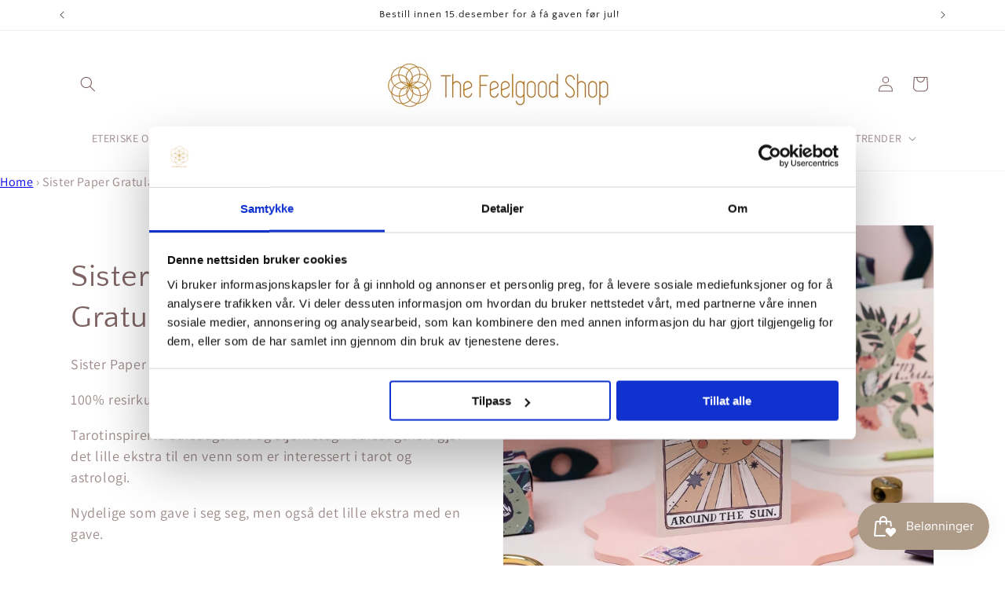

--- FILE ---
content_type: application/x-javascript; charset=utf-8
request_url: https://consent.cookiebot.com/377cc509-f5bc-430b-9cd3-c2c48a40a637/cc.js?renew=false&referer=thefeelgoodshop.no&dnt=false&init=false
body_size: 145274
content:
// 2.107.0 - 2025-12-18T05:34:53.551Z
!function(){var PromotionBannerHTMLTemplate='<a href="[#PROMOTIONBANNER_URL#]" target="_blank" aria-label="[#PROMOTIONBANNER_ARIA_LABEL#]" rel="noopener nofollow" class="CybotCookiebotDialogPromotionBanner"><div><strong>[#PROMOTIONBANNER_TITLE#]</strong><p>[#PROMOTIONBANNER_BODY#]</p></div><div class="CybotCookiebotDialogPromotionBannerButtonsWrapper"><button class="CybotCookiebotDialogPromotionBannerInstallButton">[#PROMOTIONBANNER_ICON#] [#PROMOTIONBANNER_CTA#]</button> <button id="CybotCookiebotDialogPromotionBannerCloseButton"><svg xmlns="http://www.w3.org/2000/svg" width="14" height="14" viewBox="0 0 14 14"><path d="M14 1.41L12.59 0L7 5.59L1.41 0L0 1.41L5.59 7L0 12.59L1.41 14L7 8.41L12.59 14L14 12.59L8.41 7L14 1.41Z"/></svg></button></div></a>';function onNewTab(document,dialog){for(var scrollAreas=document.querySelectorAll(".CybotCookiebotScrollArea, .CybotCookiebotScrollAreaSide"),i=0;i<scrollAreas.length;i++){var el=scrollAreas[i],eventElement=el.classList.contains("CybotCookiebotScrollAreaSide")?el.querySelector("ul"):el;null!==eventElement.offsetParent&&calcFadeState(eventElement,!0,dialog)}}function onHeightTriggerClick(e,document,dialog){e.preventDefault();var el=document.querySelector(".CybotCookiebotScrollContainer.CybotCookiebotDialogActive .CybotCookiebotScrollArea");calcFadeState(el,!0,dialog)}function setFaderState(fader,isActive){var scrollArea=fader&&fader.parentElement;isActive&&fader&&!fader.classList.contains("CybotCookiebotDialogActive")?(fader.classList.add("CybotCookiebotDialogActive"),!scrollArea||"CybotCookiebotDialogBodyContent"!==scrollArea.id&&"CybotCookiebotDialogDetailBodyContentTextAbout"!==scrollArea.id||scrollArea.removeAttribute("tabindex")):!isActive&&fader&&fader.classList.contains("CybotCookiebotDialogActive")&&fader.classList.remove("CybotCookiebotDialogActive")}function calcFadeState(element,isFadeDisabled,dialog){var parentNode=element.parentNode,isSideDirection=parentNode.classList.contains("CybotCookiebotScrollAreaSide"),fader=element.querySelector(".CybotCookiebotFader"),faderLeft=parentNode.querySelector(".CybotCookiebotFaderLeft"),faderRight=parentNode.querySelector(".CybotCookiebotFaderRight");if(isFadeDisabled&&(dialog.setVisibility(fader,"hide"),dialog.setVisibility(faderLeft,"hide"),dialog.setVisibility(faderRight,"hide")),isSideDirection){var scrolledToLeft=Math.round(element.scrollLeft)<=0,scrolledToRight=element.scrollWidth-element.clientWidth-Math.round(element.scrollLeft)<=5;setFaderState(faderLeft,!scrolledToLeft),setFaderState(faderRight,!scrolledToRight)}else{var scrolledToBottom=Math.round(element.scrollTop+1)>=element.scrollHeight-element.offsetHeight;setFaderState(fader,!scrolledToBottom)}isFadeDisabled&&(dialog.setVisibility(fader,"show"),dialog.setVisibility(faderLeft,"show"),dialog.setVisibility(faderRight,"show"))}function setEventListeners(window,document,dialog){window.addEventListener("resize",function(){onNewTab(document,dialog)},!1);for(var scrollElements=document.querySelectorAll(".CybotCookiebotScrollArea, .CybotCookiebotScrollAreaSide ul"),_loop_1=function(i){var scrollElement=scrollElements[i];scrollElements[i].addEventListener("scroll",function(){calcFadeState(scrollElement,!1,dialog)},!1)},i=0;i<scrollElements.length;i++)_loop_1(i);for(var navItemsArray=[".CybotCookiebotDialogNavItem","#CybotCookiebotDialogBodyContentTextShowIABVendors","#CybotCookiebotDialogBodyContentTextToggleDetails","#CybotCookiebotDialogBodyEdgeMoreDetailsLink"],navItemsClasses=navItemsArray.join(","),navItems=document.querySelectorAll(navItemsClasses),j=0;j<navItems.length;j++)navItems[j].addEventListener("click",function(){onNewTab(document,dialog)});for(var contentHeightTriggerClasesArray=["#CybotCookiebotDialogBodyLevelButtonCustomize",".CybotCookiebotDialogDetailBodyContentCookieContainerButton",".CybotCookiebotDialogDetailBodyContentCookieProvider",".CybotExpandLink",".CybotCookiebotDialogDetailBodyContentIABv2Tab","#CybotCookiebotDialogBodyEdgeMoreDetails"],contentHeightTriggersClasses=contentHeightTriggerClasesArray.join(","),contentHeightTriggers=document.querySelectorAll(contentHeightTriggersClasses),k=0;k<contentHeightTriggers.length;k++)contentHeightTriggers[k].addEventListener("click",function(e){onHeightTriggerClick(e,document,dialog)},!1)}function getFaderRgbaValue(hex,opacity){var result=/^#?([a-f\d]{2})([a-f\d]{2})([a-f\d]{2})$/i.exec(hex);if(result){var values={r:parseInt(result[1],16),g:parseInt(result[2],16),b:parseInt(result[3],16)};return"rgba("+values.r+","+values.g+","+values.b+", "+opacity+")"}return"rgba(255, 255, 255, 0.8)"}function setFaderColors(document,dialog){for(var faders=document.getElementsByClassName("CybotCookiebotFader"),rgbTransitionColor=getFaderRgbaValue(dialog.customColors.background,"0.8"),transparentColor=getFaderRgbaValue(dialog.customColors.background,"0"),i=0;i<faders.length;i++){var currentFader=faders[i],direction="to top";currentFader.classList.contains("CybotCookiebotFaderLeft")?direction="to right":currentFader.classList.contains("CybotCookiebotFaderRight")&&(direction="to left"),currentFader.style.backgroundImage="linear-gradient("+direction+","+dialog.customColors.background+","+rgbTransitionColor+", "+transparentColor+")"}}function initContentFader(window,document,dialog){setFaderColors(document,dialog),setEventListeners(window,document,dialog),onNewTab(document,dialog)}var IconChrome='<svg xmlns="http://www.w3.org/2000/svg" width="27" height="28" viewBox="0 0 27 28" fill="none"><g clip-path="url(#clip0_107_20472)"><path d="M26.8332 14C26.8332 21.3626 20.8625 27.3333 13.4998 27.3333C6.13717 27.3333 0.166504 21.3626 0.166504 14C0.166504 6.63729 6.13717 0.666626 13.4998 0.666626C20.8625 0.666626 26.8332 6.63729 26.8332 14Z" fill="#4CAF50"/><path d="M13.5 0.666626V14L18.8333 16.6666L12.938 27.3333C13.1493 27.3333 13.2887 27.3333 13.5 27.3333C20.8687 27.3333 26.8333 21.3686 26.8333 14C26.8333 6.63129 20.8687 0.666626 13.5 0.666626Z" fill="#FFC107"/><path d="M26.8332 14C26.8332 21.3626 20.8625 27.3333 13.4998 27.3333C6.13717 27.3333 0.166504 21.3626 0.166504 14C0.166504 6.63729 6.13717 0.666626 13.4998 0.666626C20.8625 0.666626 26.8332 6.63729 26.8332 14Z" fill="#4CAF50"/><path d="M13.5 0.666626V14L18.8333 16.6666L12.938 27.3333C13.1493 27.3333 13.2887 27.3333 13.5 27.3333C20.8687 27.3333 26.8333 21.3686 26.8333 14C26.8333 6.63129 20.8687 0.666626 13.5 0.666626Z" fill="#FFC107"/><path d="M25.3931 7.99996H13.4998V16.6666L11.4998 16L2.2731 6.83996H2.25977C4.61977 3.12663 8.7731 0.666626 13.4998 0.666626C18.6998 0.666626 23.1998 3.65329 25.3931 7.99996Z" fill="#F44336"/><path d="M2.27197 6.84265L8.16731 16.7507L11.5 16L2.27197 6.84265Z" fill="#DD2C00"/><path d="M12.938 27.3333L18.894 16.6273L16.1667 14.6666L12.938 27.3333Z" fill="#558B2F"/><path d="M25.4099 8H13.4999L12.4473 11.0533L25.4099 8Z" fill="#F9A825"/><path d="M19.5 14C19.5 17.3127 16.8127 20 13.5 20C10.1873 20 7.5 17.3127 7.5 14C7.5 10.6873 10.1873 8 13.5 8C16.8127 8 19.5 10.6873 19.5 14Z" fill="white"/><path d="M18.1668 14C18.1668 16.578 16.0782 18.6667 13.5002 18.6667C10.9222 18.6667 8.8335 16.578 8.8335 14C8.8335 11.422 10.9222 9.33337 13.5002 9.33337C16.0782 9.33337 18.1668 11.422 18.1668 14Z" fill="#2196F3"/></g><defs><clipPath id="clip0_107_20472"><rect width="27" height="28" fill="white"/></clipPath></defs></svg>',IconFirefox='<svg width="28" height="28" viewBox="0 0 28 28" fill="none" xmlns="http://www.w3.org/2000/svg"><path d="M25.9003 9.47685C25.3213 8.08368 24.1468 6.57945 23.2271 6.10394C23.883 7.37399 24.3382 8.73794 24.5766 10.1473L24.579 10.1697C23.0724 6.4151 20.5185 4.89884 18.4315 1.60158C18.3259 1.43482 18.2204 1.26772 18.1175 1.09134C18.0588 0.990601 18.0116 0.899832 17.9707 0.816282C17.8842 0.648687 17.8175 0.471567 17.772 0.288513C17.7721 0.280066 17.769 0.271893 17.7634 0.265551C17.7579 0.25921 17.7501 0.255145 17.7417 0.254131C17.7335 0.251878 17.7249 0.251878 17.7167 0.254131C17.7149 0.254131 17.7122 0.257226 17.7101 0.257913C17.7081 0.258601 17.7036 0.261695 17.7005 0.263071L17.7056 0.254131C14.3585 2.21392 13.2222 5.84126 13.119 7.65665C11.7819 7.74832 10.5034 8.2409 9.45045 9.07011C9.34063 8.97709 9.22585 8.89009 9.10662 8.80949C8.80302 7.74671 8.79008 6.62194 9.06915 5.55245C7.83993 6.14788 6.74771 6.99202 5.86162 8.03142H5.85543C5.32732 7.36199 5.36445 5.15465 5.39471 4.69358C5.23847 4.75637 5.08933 4.83555 4.9498 4.92979C4.48358 5.26252 4.04775 5.63588 3.64739 6.04549C3.19117 6.50804 2.77449 7.00799 2.40172 7.54009V7.54216V7.53975C1.5451 8.754 0.937446 10.1259 0.61384 11.5762L0.595962 11.6643C0.570862 11.7815 0.480437 12.3687 0.464965 12.4963C0.464965 12.5063 0.462902 12.5156 0.46187 12.5255C0.345228 13.1318 0.272948 13.7458 0.245605 14.3626V14.4313C0.251495 17.7659 1.5073 20.9771 3.76511 23.4311C6.02291 25.885 9.11866 27.4033 12.4412 27.6863C15.7638 27.9693 19.0717 26.9964 21.712 24.9597C24.3523 22.9229 26.1331 19.9703 26.7028 16.6848C26.7252 16.5129 26.7434 16.3427 26.7633 16.169C27.0378 13.9004 26.7407 11.5992 25.899 9.47479L25.9003 9.47685ZM10.5417 19.9085C10.604 19.9384 10.6624 19.9707 10.7264 19.9992L10.7357 20.0051C10.671 19.9741 10.6064 19.9419 10.5417 19.9085ZM24.5794 10.1734V10.1607L24.5818 10.1748L24.5794 10.1734Z" fill="url(#paint0_linear_627_1132)"/><path d="M25.9003 9.47691C25.3213 8.08374 24.1468 6.57951 23.227 6.104C23.8829 7.37405 24.3381 8.738 24.5765 10.1474V10.1601L24.579 10.1742C25.6062 13.1136 25.4577 16.3362 24.1643 19.1686C22.637 22.4456 18.9416 25.8044 13.1551 25.6394C6.90437 25.4623 1.39632 20.8224 0.368285 14.747C0.180902 13.7888 0.368285 13.303 0.462493 12.5242C0.333989 13.1291 0.262277 13.7447 0.248291 14.363V14.4318C0.25418 17.7663 1.50998 20.9776 3.76779 23.4315C6.0256 25.8854 9.12134 27.4037 12.4439 27.6867C15.7665 27.9697 19.0744 26.9968 21.7147 24.9601C24.355 22.9233 26.1358 19.9707 26.7055 16.6852C26.7279 16.5133 26.7461 16.3431 26.766 16.1694C27.0405 13.9009 26.7434 11.5996 25.9016 9.47519L25.9003 9.47691Z" fill="url(#paint1_radial_627_1132)"/><path d="M25.9003 9.47691C25.3213 8.08374 24.1468 6.57951 23.227 6.104C23.8829 7.37405 24.3381 8.738 24.5765 10.1474V10.1601L24.579 10.1742C25.6062 13.1136 25.4577 16.3362 24.1643 19.1686C22.637 22.4456 18.9416 25.8044 13.1551 25.6394C6.90437 25.4623 1.39632 20.8224 0.368285 14.747C0.180902 13.7888 0.368285 13.303 0.462493 12.5242C0.333989 13.1291 0.262277 13.7447 0.248291 14.363V14.4318C0.25418 17.7663 1.50998 20.9776 3.76779 23.4315C6.0256 25.8854 9.12134 27.4037 12.4439 27.6867C15.7665 27.9697 19.0744 26.9968 21.7147 24.9601C24.355 22.9233 26.1358 19.9707 26.7055 16.6852C26.7279 16.5133 26.7461 16.3431 26.766 16.1694C27.0405 13.9009 26.7434 11.5996 25.9016 9.47519L25.9003 9.47691Z" fill="url(#paint2_radial_627_1132)"/><path d="M19.4226 11.0411C19.4515 11.0614 19.4783 11.0817 19.5055 11.102C19.1708 10.5084 18.7541 9.96502 18.2677 9.48774C14.1246 5.34467 17.1823 0.50707 17.6977 0.259517L17.7028 0.251953C14.3557 2.21175 13.2194 5.83908 13.1162 7.65447C13.2716 7.64381 13.4257 7.63075 13.5845 7.63075C14.772 7.63305 15.9377 7.94974 16.9632 8.54863C17.9886 9.14753 18.8372 10.0073 19.4226 11.0404V11.0411Z" fill="url(#paint3_radial_627_1132)"/><path d="M13.5914 11.8698C13.5694 12.2013 12.3983 13.3445 11.9889 13.3445C8.19992 13.3445 7.58447 15.6367 7.58447 15.6367C7.75226 17.567 9.0973 19.1575 10.7232 19.9964C10.7975 20.0349 10.8728 20.0697 10.9481 20.1037C11.0785 20.1615 11.2089 20.2149 11.3394 20.2639C11.8974 20.4614 12.4818 20.5741 13.0733 20.5985C19.7159 20.91 21.0018 12.6561 16.2086 10.2597C17.3393 10.1126 18.4843 10.3906 19.4216 11.0398C18.8362 10.0066 17.9876 9.14691 16.9622 8.54801C15.9367 7.94912 14.771 7.63242 13.5835 7.63013C13.4253 7.63013 13.2706 7.64319 13.1152 7.65385C11.7781 7.74552 10.4996 8.2381 9.44662 9.06731C9.64982 9.23922 9.87915 9.46889 10.3622 9.94509C11.2665 10.8359 13.5856 11.7588 13.5907 11.8671L13.5914 11.8698Z" fill="url(#paint4_radial_627_1132)"/><path d="M13.5914 11.8698C13.5694 12.2013 12.3983 13.3445 11.9889 13.3445C8.19992 13.3445 7.58447 15.6367 7.58447 15.6367C7.75226 17.567 9.0973 19.1575 10.7232 19.9964C10.7975 20.0349 10.8728 20.0697 10.9481 20.1037C11.0785 20.1615 11.2089 20.2149 11.3394 20.2639C11.8974 20.4614 12.4818 20.5741 13.0733 20.5985C19.7159 20.91 21.0018 12.6561 16.2086 10.2597C17.3393 10.1126 18.4843 10.3906 19.4216 11.0398C18.8362 10.0066 17.9876 9.14691 16.9622 8.54801C15.9367 7.94912 14.771 7.63242 13.5835 7.63013C13.4253 7.63013 13.2706 7.64319 13.1152 7.65385C11.7781 7.74552 10.4996 8.2381 9.44662 9.06731C9.64982 9.23922 9.87915 9.46889 10.3622 9.94509C11.2665 10.8359 13.5856 11.7588 13.5907 11.8671L13.5914 11.8698Z" fill="url(#paint5_radial_627_1132)"/><path d="M8.82615 8.62745C8.93411 8.69621 9.02316 8.75604 9.10121 8.81002C8.79761 7.74723 8.78466 6.62247 9.06373 5.55298C7.83451 6.14841 6.74229 6.99254 5.8562 8.03195C5.92118 8.03023 7.85416 7.9955 8.82615 8.62745Z" fill="url(#paint6_radial_627_1132)"/><path d="M0.36588 14.7477C1.39426 20.823 6.90196 25.4646 13.1527 25.64C18.9392 25.8036 22.6353 22.4445 24.1619 19.1692C25.4553 16.3368 25.6038 13.1142 24.5765 10.1748V10.1621C24.5765 10.1521 24.5745 10.1463 24.5765 10.1494L24.579 10.1717C25.0517 13.2582 23.4818 16.2471 21.0273 18.2722L21.0197 18.2894C16.2371 22.1849 11.6608 20.6391 10.7359 20.0085C10.6713 19.9776 10.6067 19.9454 10.542 19.9119C7.75396 18.5792 6.60181 16.0404 6.84936 13.8606C6.18753 13.8704 5.53708 13.688 4.97681 13.3356C4.41653 12.9831 3.97049 12.4758 3.69272 11.875C4.42465 11.4266 5.2592 11.1732 6.11685 11.1388C6.9745 11.1043 7.82669 11.2901 8.5922 11.6783C10.1701 12.3946 11.9656 12.4652 13.5948 11.875C13.5897 11.7667 11.2706 10.8435 10.3663 9.95304C9.88326 9.47684 9.65393 9.24751 9.45073 9.07526C9.34091 8.98224 9.22613 8.89524 9.1069 8.81464C9.02782 8.76066 8.93877 8.70221 8.83184 8.63207C7.85985 8.00012 5.92688 8.03485 5.86293 8.03657H5.85674C5.32863 7.36714 5.36576 5.1598 5.39602 4.69873C5.23978 4.76152 5.09065 4.8407 4.95111 4.93494C4.48489 5.26767 4.04906 5.64103 3.64871 6.05064C3.19085 6.51189 2.77244 7.01069 2.39788 7.54181C1.54125 8.75606 0.9336 10.1276 0.609994 11.578C0.603462 11.6051 0.130017 13.6749 0.363473 14.7483L0.36588 14.7477Z" fill="url(#paint7_radial_627_1132)"/><path d="M18.2673 9.48711C18.7538 9.96492 19.1705 10.5089 19.5051 11.1031C19.5783 11.1584 19.6468 11.2134 19.7049 11.2667C22.726 14.0517 21.1431 17.9885 21.0251 18.267C23.4794 16.245 25.0479 13.254 24.5768 10.1665C23.0695 6.40851 20.5128 4.89225 18.4293 1.59498C18.3237 1.42823 18.2182 1.26113 18.1154 1.08475C18.0566 0.984009 18.0095 0.89324 17.9686 0.809691C17.882 0.642095 17.8153 0.464975 17.7698 0.281922C17.7699 0.273475 17.7668 0.265301 17.7613 0.258959C17.7557 0.252618 17.748 0.248553 17.7396 0.247539C17.7314 0.245286 17.7227 0.245286 17.7145 0.247539C17.7128 0.247539 17.71 0.250634 17.7079 0.251321C17.7059 0.252009 17.7014 0.255103 17.6983 0.256479C17.1829 0.500937 14.126 5.34163 18.2691 9.48126L18.2673 9.48711Z" fill="url(#paint8_radial_627_1132)"/><path d="M19.7046 11.2682C19.6465 11.2149 19.5781 11.1599 19.5049 11.1046C19.4777 11.0843 19.4509 11.064 19.422 11.0437C18.4847 10.3945 17.3397 10.1164 16.209 10.2636C21.0019 12.66 19.716 20.9118 13.0737 20.6023C12.4822 20.578 11.8978 20.4653 11.3398 20.2678C11.2093 20.219 11.0789 20.1656 10.9485 20.1076C10.8732 20.0732 10.7979 20.0388 10.7236 20.0003L10.7329 20.0061C11.6592 20.6384 16.2341 22.1832 21.0167 18.287L21.0242 18.2698C21.1435 17.9913 22.7265 14.0546 19.704 11.2696L19.7046 11.2682Z" fill="url(#paint9_radial_627_1132)"/><path d="M7.58487 15.6347C7.58487 15.6347 8.19997 13.3424 11.9893 13.3424C12.3987 13.3424 13.5708 12.1992 13.5918 11.8677C11.9626 12.4579 10.1671 12.3873 8.58918 11.6711C7.82367 11.2828 6.97149 11.0971 6.11383 11.1315C5.25618 11.1659 4.42163 11.4194 3.6897 11.8677C3.96747 12.4685 4.41352 12.9759 4.97379 13.3283C5.53406 13.6807 6.18452 13.8631 6.84634 13.8533C6.59947 16.0321 7.75128 18.5706 10.539 19.9046C10.6012 19.9345 10.6597 19.9669 10.7236 19.9954C9.09632 19.1547 7.75266 17.5649 7.58487 15.6357V15.6347Z" fill="url(#paint10_radial_627_1132)"/><path d="M25.9004 9.47685C25.3214 8.08368 24.1469 6.57945 23.2272 6.10394C23.883 7.37399 24.3382 8.73794 24.5767 10.1473L24.5791 10.1697C23.0724 6.4151 20.5185 4.89884 18.4315 1.60158C18.3259 1.43482 18.2204 1.26772 18.1176 1.09134C18.0588 0.990601 18.0117 0.899832 17.9708 0.816282C17.8842 0.648687 17.8175 0.471567 17.772 0.288513C17.7721 0.280066 17.7691 0.271893 17.7635 0.265551C17.7579 0.25921 17.7502 0.255145 17.7418 0.254131C17.7336 0.251878 17.7249 0.251878 17.7167 0.254131C17.715 0.254131 17.7122 0.257226 17.7102 0.257913C17.7081 0.258601 17.7036 0.261695 17.7005 0.263071L17.7057 0.254131C14.3586 2.21392 13.2222 5.84126 13.1191 7.65665C13.2745 7.64599 13.4285 7.63293 13.5874 7.63293C14.7749 7.63522 15.9406 7.95192 16.9661 8.55081C17.9915 9.14971 18.8401 10.0094 19.4255 11.0426C18.4882 10.3934 17.3431 10.1154 16.2125 10.2625C21.0054 12.6589 19.7195 20.9107 13.0771 20.6013C12.4857 20.5769 11.9013 20.4642 11.3432 20.2667C11.2128 20.2179 11.0824 20.1645 10.952 20.1065C10.8767 20.0721 10.8014 20.0377 10.7271 19.9992L10.7364 20.0051C10.6718 19.9741 10.6071 19.9419 10.5425 19.9085C10.6047 19.9384 10.6632 19.9707 10.7271 19.9992C9.09979 19.1582 7.75613 17.5684 7.58834 15.6395C7.58834 15.6395 8.20344 13.3473 11.9927 13.3473C12.4022 13.3473 13.5743 12.2041 13.5953 11.8726C13.5901 11.7643 11.271 10.8411 10.3668 9.95064C9.88371 9.47444 9.65438 9.24511 9.45118 9.07286C9.34136 8.97984 9.22659 8.89284 9.10736 8.81224C8.80376 7.74946 8.79081 6.62469 9.06988 5.5552C7.84066 6.15063 6.74844 6.99477 5.86235 8.03417H5.85616C5.32805 7.36474 5.36518 5.1574 5.39544 4.69633C5.2392 4.75912 5.09007 4.8383 4.95053 4.93254C4.48432 5.26527 4.04848 5.63863 3.64813 6.04824C3.1919 6.51079 2.77522 7.01074 2.40245 7.54284C1.54583 8.7571 0.938178 10.1286 0.614573 11.579L0.596694 11.667C0.571595 11.7842 0.459165 12.3798 0.443005 12.5077C0.340168 13.1224 0.274493 13.7427 0.246338 14.3653V14.4341C0.252227 17.7687 1.50803 20.9799 3.76584 23.4338C6.02365 25.8878 9.11939 27.4061 12.442 27.6891C15.7645 27.9721 19.0724 26.9992 21.7127 24.9624C24.353 22.9257 26.1338 19.9731 26.7036 16.6875C26.7259 16.5156 26.7441 16.3454 26.7641 16.1718C27.0385 13.9032 26.7414 11.602 25.8997 9.47754L25.9004 9.47685Z" fill="url(#paint11_linear_627_1132)"/><defs><linearGradient id="paint0_linear_627_1132" x1="24.1365" y1="4.51064" x2="2.01389" y2="25.8552" gradientUnits="userSpaceOnUse"><stop offset="0.048" stop-color="#FFF44F"/><stop offset="0.111" stop-color="#FFE847"/><stop offset="0.225" stop-color="#FFC830"/><stop offset="0.368" stop-color="#FF980E"/><stop offset="0.401" stop-color="#FF8B16"/><stop offset="0.462" stop-color="#FF672A"/><stop offset="0.534" stop-color="#FF3647"/><stop offset="0.705" stop-color="#E31587"/></linearGradient><radialGradient id="paint1_radial_627_1132" cx="0" cy="0" r="1" gradientUnits="userSpaceOnUse" gradientTransform="translate(23.2803 3.34654) scale(27.7809 27.7809)"><stop offset="0.129" stop-color="#FFBD4F"/><stop offset="0.186" stop-color="#FFAC31"/><stop offset="0.247" stop-color="#FF9D17"/><stop offset="0.283" stop-color="#FF980E"/><stop offset="0.403" stop-color="#FF563B"/><stop offset="0.467" stop-color="#FF3750"/><stop offset="0.71" stop-color="#F5156C"/><stop offset="0.782" stop-color="#EB0878"/><stop offset="0.86" stop-color="#E50080"/></radialGradient><radialGradient id="paint2_radial_627_1132" cx="0" cy="0" r="1" gradientUnits="userSpaceOnUse" gradientTransform="translate(12.9656 14.6927) scale(27.7809 27.7809)"><stop offset="0.3" stop-color="#960E18"/><stop offset="0.351" stop-color="#B11927" stop-opacity="0.74"/><stop offset="0.435" stop-color="#DB293D" stop-opacity="0.343"/><stop offset="0.497" stop-color="#F5334B" stop-opacity="0.094"/><stop offset="0.53" stop-color="#FF3750" stop-opacity="0"/></radialGradient><radialGradient id="paint3_radial_627_1132" cx="0" cy="0" r="1" gradientUnits="userSpaceOnUse" gradientTransform="translate(16.4039 -2.84246) scale(20.124 20.124)"><stop offset="0.132" stop-color="#FFF44F"/><stop offset="0.252" stop-color="#FFDC3E"/><stop offset="0.506" stop-color="#FF9D12"/><stop offset="0.526" stop-color="#FF980E"/></radialGradient><radialGradient id="paint4_radial_627_1132" cx="0" cy="0" r="1" gradientUnits="userSpaceOnUse" gradientTransform="translate(9.87124 21.9129) scale(13.2269 13.2269)"><stop offset="0.353" stop-color="#3A8EE6"/><stop offset="0.472" stop-color="#5C79F0"/><stop offset="0.669" stop-color="#9059FF"/><stop offset="1" stop-color="#C139E6"/></radialGradient><radialGradient id="paint5_radial_627_1132" cx="0" cy="0" r="1" gradientUnits="userSpaceOnUse" gradientTransform="translate(14.3093 12.3078) rotate(-13.5916) scale(7.01403 8.21168)"><stop offset="0.206" stop-color="#9059FF" stop-opacity="0"/><stop offset="0.278" stop-color="#8C4FF3" stop-opacity="0.064"/><stop offset="0.747" stop-color="#7716A8" stop-opacity="0.45"/><stop offset="0.975" stop-color="#6E008B" stop-opacity="0.6"/></radialGradient><radialGradient id="paint6_radial_627_1132" cx="0" cy="0" r="1" gradientUnits="userSpaceOnUse" gradientTransform="translate(12.622 2.31485) scale(9.51703 9.51703)"><stop stop-color="#FFE226"/><stop offset="0.121" stop-color="#FFDB27"/><stop offset="0.295" stop-color="#FFC82A"/><stop offset="0.502" stop-color="#FFA930"/><stop offset="0.732" stop-color="#FF7E37"/><stop offset="0.792" stop-color="#FF7139"/></radialGradient><radialGradient id="paint7_radial_627_1132" cx="0" cy="0" r="1" gradientUnits="userSpaceOnUse" gradientTransform="translate(20.1859 -3.87382) scale(40.6055 40.6055)"><stop offset="0.113" stop-color="#FFF44F"/><stop offset="0.456" stop-color="#FF980E"/><stop offset="0.622" stop-color="#FF5634"/><stop offset="0.716" stop-color="#FF3647"/><stop offset="0.904" stop-color="#E31587"/></radialGradient><radialGradient id="paint8_radial_627_1132" cx="0" cy="0" r="1" gradientUnits="userSpaceOnUse" gradientTransform="translate(16.8109 -1.62252) rotate(83.976) scale(29.7563 19.5288)"><stop stop-color="#FFF44F"/><stop offset="0.06" stop-color="#FFE847"/><stop offset="0.168" stop-color="#FFC830"/><stop offset="0.304" stop-color="#FF980E"/><stop offset="0.356" stop-color="#FF8B16"/><stop offset="0.455" stop-color="#FF672A"/><stop offset="0.57" stop-color="#FF3647"/><stop offset="0.737" stop-color="#E31587"/></radialGradient><radialGradient id="paint9_radial_627_1132" cx="0" cy="0" r="1" gradientUnits="userSpaceOnUse" gradientTransform="translate(12.6219 5.75329) scale(25.3467 25.3467)"><stop offset="0.137" stop-color="#FFF44F"/><stop offset="0.48" stop-color="#FF980E"/><stop offset="0.592" stop-color="#FF5634"/><stop offset="0.655" stop-color="#FF3647"/><stop offset="0.904" stop-color="#E31587"/></radialGradient><radialGradient id="paint10_radial_627_1132" cx="0" cy="0" r="1" gradientUnits="userSpaceOnUse" gradientTransform="translate(19.1545 7.12849) scale(27.7431)"><stop offset="0.094" stop-color="#FFF44F"/><stop offset="0.231" stop-color="#FFE141"/><stop offset="0.509" stop-color="#FFAF1E"/><stop offset="0.626" stop-color="#FF980E"/></radialGradient><linearGradient id="paint11_linear_627_1132" x1="23.8684" y1="4.39717" x2="5.04749" y2="23.2215" gradientUnits="userSpaceOnUse"><stop offset="0.167" stop-color="#FFF44F" stop-opacity="0.8"/><stop offset="0.266" stop-color="#FFF44F" stop-opacity="0.634"/><stop offset="0.489" stop-color="#FFF44F" stop-opacity="0.217"/><stop offset="0.6" stop-color="#FFF44F" stop-opacity="0"/></linearGradient></defs></svg>',IconEdge='<svg width="28" height="28" viewBox="0 0 28 28" fill="none" xmlns="http://www.w3.org/2000/svg"><g clip-path="url(#clip0_627_1125)"><path d="M25.2767 20.8359C24.9012 21.0311 24.514 21.2027 24.1173 21.35C22.8612 21.8175 21.531 22.0547 20.1907 22.05C15.0173 22.05 10.511 18.4953 10.511 13.9234C10.5178 13.3112 10.6875 12.7119 11.0028 12.1871C11.318 11.6623 11.7675 11.2309 12.3048 10.9375C7.62354 11.1344 6.42041 16.0125 6.42041 18.8672C6.42041 26.9609 13.8688 27.7703 15.4767 27.7703C16.3407 27.7703 17.6423 27.5188 18.4298 27.2672L18.572 27.2234C21.5857 26.1819 24.1549 24.1451 25.8563 21.4484C25.9058 21.3665 25.927 21.2706 25.9168 21.1755C25.9065 21.0803 25.8653 20.9911 25.7995 20.9216C25.7337 20.8521 25.647 20.8061 25.5525 20.7906C25.4581 20.7752 25.3612 20.7911 25.2767 20.8359Z" fill="url(#paint0_linear_627_1125)"/><path opacity="0.35" d="M25.2767 20.8359C24.9012 21.0311 24.514 21.2027 24.1173 21.35C22.8612 21.8175 21.531 22.0547 20.1907 22.05C15.0173 22.05 10.511 18.4953 10.511 13.9234C10.5178 13.3112 10.6875 12.7119 11.0028 12.1871C11.318 11.6623 11.7675 11.2309 12.3048 10.9375C7.62354 11.1344 6.42041 16.0125 6.42041 18.8672C6.42041 26.9609 13.8688 27.7703 15.4767 27.7703C16.3407 27.7703 17.6423 27.5188 18.4298 27.2672L18.572 27.2234C21.5857 26.1819 24.1549 24.1451 25.8563 21.4484C25.9058 21.3665 25.927 21.2706 25.9168 21.1755C25.9065 21.0803 25.8653 20.9911 25.7995 20.9216C25.7337 20.8521 25.647 20.8061 25.5525 20.7906C25.4581 20.7752 25.3612 20.7911 25.2767 20.8359Z" fill="url(#paint1_radial_627_1125)"/><path d="M11.5608 26.3922C10.5873 25.7876 9.74337 24.9957 9.07802 24.0625C8.31824 23.0226 7.79524 21.829 7.54574 20.5654C7.29623 19.3019 7.32627 17.9991 7.63373 16.7484C7.94119 15.4977 8.51863 14.3294 9.32553 13.3256C10.1324 12.3218 11.1492 11.5067 12.3046 10.9375C12.6546 10.7735 13.2343 10.4891 14.0108 10.5C14.5573 10.5043 15.0953 10.6348 15.583 10.8815C16.0706 11.1281 16.4946 11.4842 16.8218 11.9219C17.2619 12.5137 17.5031 13.2298 17.5108 13.9672C17.5108 13.9454 20.1905 5.26099 8.76083 5.26099C3.95927 5.26099 0.0108348 9.81099 0.0108348 13.8141C-0.00826372 15.9287 0.443826 18.021 1.33427 19.9391C2.79254 23.0443 5.34017 25.506 8.49356 26.8569C11.6469 28.2077 15.1866 28.3538 18.4405 27.2672C17.3005 27.6273 16.0959 27.7355 14.91 27.5844C13.7241 27.4334 12.5851 27.0266 11.5718 26.3922H11.5608Z" fill="url(#paint2_linear_627_1125)"/><path opacity="0.41" d="M11.5608 26.3922C10.5873 25.7876 9.74337 24.9957 9.07802 24.0625C8.31824 23.0226 7.79524 21.829 7.54574 20.5654C7.29623 19.3019 7.32627 17.9991 7.63373 16.7484C7.94119 15.4977 8.51863 14.3294 9.32553 13.3256C10.1324 12.3218 11.1492 11.5067 12.3046 10.9375C12.6546 10.7735 13.2343 10.4891 14.0108 10.5C14.5573 10.5043 15.0953 10.6348 15.583 10.8815C16.0706 11.1281 16.4946 11.4842 16.8218 11.9219C17.2619 12.5137 17.5031 13.2298 17.5108 13.9672C17.5108 13.9454 20.1905 5.26099 8.76083 5.26099C3.95927 5.26099 0.0108348 9.81099 0.0108348 13.8141C-0.00826372 15.9287 0.443826 18.021 1.33427 19.9391C2.79254 23.0443 5.34017 25.506 8.49356 26.8569C11.6469 28.2077 15.1866 28.3538 18.4405 27.2672C17.3005 27.6273 16.0959 27.7355 14.91 27.5844C13.7241 27.4334 12.5851 27.0266 11.5718 26.3922H11.5608Z" fill="url(#paint3_radial_627_1125)"/><path d="M16.6687 16.275C16.5703 16.3844 16.2969 16.5484 16.2969 16.8875C16.2969 17.1719 16.4828 17.4563 16.8219 17.6859C18.3859 18.7797 21.35 18.6266 21.3609 18.6266C22.5269 18.6258 23.6714 18.3123 24.675 17.7188C25.6854 17.1278 26.5238 16.2829 27.107 15.268C27.6903 14.2531 27.9981 13.1034 28 11.9328C28.0328 9.48281 27.125 7.85313 26.7641 7.13125C24.4344 2.60312 19.4359 6.8539e-08 14 6.8539e-08C10.3208 -0.000363734 6.78939 1.44758 4.16947 4.03066C1.54954 6.61374 0.0517383 10.1243 0 13.8031C0.0546875 9.81094 4.025 6.58437 8.75 6.58437C9.13281 6.58437 11.3203 6.61719 13.3438 7.67813C14.7653 8.38453 15.9425 9.50078 16.7234 10.8828C17.3906 12.0422 17.5109 13.5188 17.5109 14.1094C17.5109 14.7 17.2156 15.5641 16.6578 16.2859L16.6687 16.275Z" fill="url(#paint4_radial_627_1125)"/><path d="M16.6687 16.275C16.5703 16.3844 16.2969 16.5484 16.2969 16.8875C16.2969 17.1719 16.4828 17.4563 16.8219 17.6859C18.3859 18.7797 21.35 18.6266 21.3609 18.6266C22.5269 18.6258 23.6714 18.3123 24.675 17.7188C25.6854 17.1278 26.5238 16.2829 27.107 15.268C27.6903 14.2531 27.9981 13.1034 28 11.9328C28.0328 9.48281 27.125 7.85313 26.7641 7.13125C24.4344 2.60312 19.4359 6.8539e-08 14 6.8539e-08C10.3208 -0.000363734 6.78939 1.44758 4.16947 4.03066C1.54954 6.61374 0.0517383 10.1243 0 13.8031C0.0546875 9.81094 4.025 6.58437 8.75 6.58437C9.13281 6.58437 11.3203 6.61719 13.3438 7.67813C14.7653 8.38453 15.9425 9.50078 16.7234 10.8828C17.3906 12.0422 17.5109 13.5188 17.5109 14.1094C17.5109 14.7 17.2156 15.5641 16.6578 16.2859L16.6687 16.275Z" fill="url(#paint5_radial_627_1125)"/></g><defs><linearGradient id="paint0_linear_627_1125" x1="6.42041" y1="19.3594" x2="25.9329" y2="19.3594" gradientUnits="userSpaceOnUse"><stop stop-color="#0C59A4"/><stop offset="1" stop-color="#114A8B"/></linearGradient><radialGradient id="paint1_radial_627_1125" cx="0" cy="0" r="1" gradientUnits="userSpaceOnUse" gradientTransform="translate(17.1938 19.5065) scale(10.4344 9.91266)"><stop offset="0.7" stop-opacity="0"/><stop offset="0.9" stop-opacity="0.5"/><stop offset="1"/></radialGradient><linearGradient id="paint2_linear_627_1125" x1="16.7015" y1="10.8938" x2="4.52802" y2="24.161" gradientUnits="userSpaceOnUse"><stop stop-color="#1B9DE2"/><stop offset="0.2" stop-color="#1595DF"/><stop offset="0.7" stop-color="#0680D7"/><stop offset="1" stop-color="#0078D4"/></linearGradient><radialGradient id="paint3_radial_627_1125" cx="0" cy="0" r="1" gradientUnits="userSpaceOnUse" gradientTransform="translate(7.71685 21.7588) rotate(-81.3844) scale(15.6828 12.6702)"><stop offset="0.8" stop-opacity="0"/><stop offset="0.9" stop-opacity="0.5"/><stop offset="1"/></radialGradient><radialGradient id="paint4_radial_627_1125" cx="0" cy="0" r="1" gradientUnits="userSpaceOnUse" gradientTransform="translate(2.83172 5.17519) rotate(92.2906) scale(22.1552 47.186)"><stop stop-color="#35C1F1"/><stop offset="0.1" stop-color="#34C1ED"/><stop offset="0.2" stop-color="#2FC2DF"/><stop offset="0.3" stop-color="#2BC3D2"/><stop offset="0.7" stop-color="#36C752"/></radialGradient><radialGradient id="paint5_radial_627_1125" cx="0" cy="0" r="1" gradientUnits="userSpaceOnUse" gradientTransform="translate(26.2566 8.45469) rotate(73.7398) scale(10.6422 8.65423)"><stop stop-color="#66EB6E"/><stop offset="1" stop-color="#66EB6E" stop-opacity="0"/></radialGradient><clipPath id="clip0_627_1125"><rect width="28" height="28" fill="white"/></clipPath></defs></svg>',IconSafari='<svg width="28" height="28" viewBox="0 0 28 28" fill="none" xmlns="http://www.w3.org/2000/svg"><g clip-path="url(#clip0_627_1242)"><path opacity="0.53" d="M26.7707 15.3658C26.7707 16.9807 26.4404 18.5797 25.7987 20.0716C25.1569 21.5635 24.2163 22.9191 23.0305 24.061C21.8447 25.2028 20.4369 26.1086 18.8876 26.7266C17.3383 27.3445 15.6777 27.6626 14.0007 27.6626C12.3237 27.6626 10.6632 27.3445 9.11384 26.7266C7.56452 26.1086 6.15676 25.2028 4.97096 24.061C3.78516 22.9191 2.84452 21.5635 2.20277 20.0716C1.56102 18.5797 1.23071 16.9807 1.23071 15.3658C1.23071 12.1045 2.57612 8.97682 4.97096 6.67073C7.3658 4.36464 10.6139 3.06909 14.0007 3.06909C15.6777 3.06909 17.3383 3.38716 18.8876 4.00513C20.4369 4.6231 21.8447 5.52887 23.0305 6.67073C24.2163 7.81259 25.1569 9.16817 25.7987 10.6601C26.4404 12.152 26.7707 13.751 26.7707 15.3658Z" fill="black"/><path d="M27.2562 14.2801C27.2562 16.0209 26.9133 17.7447 26.2472 19.353C25.581 20.9613 24.6045 22.4227 23.3736 23.6536C22.1426 24.8846 20.6813 25.861 19.073 26.5272C17.4647 27.1934 15.7409 27.5363 14.0001 27.5363C10.4843 27.5363 7.11255 26.1396 4.62653 23.6536C2.14052 21.1676 0.743896 17.7958 0.743896 14.2801C0.743896 10.7643 2.14052 7.39258 4.62653 4.90657C7.11255 2.42056 10.4843 1.02393 14.0001 1.02393C15.7409 1.02393 17.4647 1.36681 19.073 2.03299C20.6813 2.69918 22.1426 3.67562 23.3736 4.90657C24.6045 6.13752 25.581 7.59886 26.2472 9.20718C26.9133 10.8155 27.2562 12.5393 27.2562 14.2801Z" fill="url(#paint0_linear_627_1242)" stroke="#CDCDCD" stroke-width="0.351543" stroke-linecap="round" stroke-linejoin="round"/><path d="M26.2173 14.2802C26.2173 17.5204 24.9301 20.628 22.6389 22.9192C20.3477 25.2104 17.2402 26.4976 13.9999 26.4976C10.7596 26.4976 7.65208 25.2104 5.36087 22.9192C3.06966 20.628 1.78247 17.5204 1.78247 14.2802C1.78247 11.0399 3.06966 7.93236 5.36087 5.64114C7.65208 3.34993 10.7596 2.06274 13.9999 2.06274C17.2402 2.06274 20.3477 3.34993 22.6389 5.64114C24.9301 7.93236 26.2173 11.0399 26.2173 14.2802Z" fill="url(#paint1_radial_627_1242)"/><path d="M14 2.69971C13.9013 2.69971 13.8219 2.77915 13.8219 2.87783V4.93244C13.8219 5.03112 13.9013 5.11056 14 5.11056C14.0987 5.11056 14.1781 5.03112 14.1781 4.93244V2.87783C14.1781 2.77915 14.0987 2.69971 14 2.69971ZM12.8347 2.77336C12.8229 2.77209 12.8108 2.77209 12.7985 2.77351C12.7003 2.78375 12.6296 2.87101 12.6398 2.96916L12.7296 3.82872C12.7398 3.92687 12.8271 3.99764 12.9253 3.98739C13.0234 3.97715 13.0942 3.88989 13.0839 3.79174L12.9942 2.93218C12.9852 2.8463 12.9173 2.78138 12.8347 2.77336ZM15.1735 2.7742C15.0909 2.78216 15.0229 2.84708 15.0139 2.93295L14.9235 3.79244C14.9131 3.89058 14.9839 3.97792 15.0821 3.98824C15.1802 3.99857 15.2675 3.92786 15.2778 3.82972L15.3682 2.97016C15.3785 2.87202 15.3077 2.78475 15.2096 2.77443C15.1973 2.77316 15.1853 2.77315 15.1735 2.7742ZM11.6377 2.94695C11.6258 2.94704 11.6138 2.94821 11.6017 2.95075C11.5052 2.97119 11.4439 3.06539 11.4643 3.16193L11.8898 5.17195C11.9103 5.2685 12.0045 5.32977 12.101 5.30933C12.1975 5.28889 12.2588 5.19477 12.2384 5.09823L11.8129 3.08813C11.795 3.00366 11.7206 2.9463 11.6377 2.94695ZM16.3704 2.94864C16.2874 2.94779 16.2131 3.00532 16.1951 3.08978L15.7682 5.09956C15.7476 5.1961 15.8089 5.29032 15.9054 5.31082C16.0019 5.33135 16.0961 5.27011 16.1167 5.1736L16.5436 3.16381C16.5642 3.06728 16.5029 2.97306 16.4064 2.95255C16.3943 2.95001 16.3823 2.94864 16.3704 2.94864ZM10.4953 3.26906C10.4722 3.26694 10.4484 3.26948 10.4249 3.27727C10.3311 3.30778 10.28 3.40782 10.3105 3.50167L10.5776 4.32364C10.6081 4.41749 10.7082 4.46852 10.8021 4.43803C10.8959 4.40752 10.9469 4.3074 10.9164 4.21355L10.6493 3.39158C10.6265 3.32119 10.5645 3.27494 10.4953 3.26906ZM17.5064 3.26948C17.4372 3.27536 17.3752 3.32163 17.3523 3.39202L17.0851 4.21391C17.0546 4.30776 17.1056 4.40788 17.1994 4.43839C17.2932 4.4689 17.3934 4.41791 17.4239 4.32408L17.6911 3.50211C17.7216 3.40826 17.6706 3.30814 17.5768 3.27763C17.5533 3.27001 17.5294 3.26753 17.5064 3.26948ZM9.36557 3.68246C9.34242 3.68288 9.319 3.68796 9.29646 3.69799C9.20633 3.73807 9.16597 3.8429 9.20605 3.93308L10.0405 5.81056C10.0806 5.90074 10.1855 5.94106 10.2756 5.90097C10.3658 5.8609 10.4062 5.75606 10.3661 5.66588L9.53155 3.7884C9.5015 3.72076 9.43499 3.68111 9.36557 3.68246ZM18.6488 3.68877C18.5794 3.6875 18.5128 3.72689 18.4827 3.79447L17.6457 5.67081C17.6055 5.76093 17.6456 5.86584 17.7358 5.90605C17.8259 5.94625 17.9308 5.90607 17.971 5.81595L18.808 3.93962C18.8482 3.84949 18.8081 3.74458 18.7179 3.70437C18.6954 3.69434 18.672 3.68927 18.6488 3.68877ZM8.31697 4.23728C8.28278 4.23474 8.24754 4.24236 8.2155 4.2609C8.13003 4.31024 8.10096 4.41875 8.1503 4.50421L8.58243 5.25268C8.63177 5.33815 8.74028 5.36722 8.82574 5.31787C8.9112 5.26853 8.94028 5.16002 8.89094 5.07456L8.45881 4.32609C8.42796 4.27267 8.37397 4.24127 8.31697 4.23728ZM19.683 4.23728C19.626 4.24109 19.5721 4.27266 19.5413 4.32608L19.1091 5.07455C19.0597 5.16001 19.0889 5.26852 19.1744 5.31786C19.2598 5.3672 19.3683 5.33813 19.4177 5.25267L19.8498 4.5042C19.8991 4.41874 19.8701 4.31023 19.7846 4.26088C19.7526 4.24239 19.7172 4.23491 19.683 4.23728ZM7.29874 4.87236C7.26446 4.87363 7.23014 4.88463 7.20018 4.90634C7.12031 4.96429 7.10265 5.07524 7.16062 5.15512L8.36704 6.81819C8.42499 6.89807 8.53601 6.91573 8.61589 6.8578C8.69577 6.79985 8.71343 6.6889 8.65546 6.60902L7.44896 4.94595C7.41273 4.89602 7.35584 4.87041 7.29874 4.87236ZM20.714 4.88142C20.6569 4.8793 20.6 4.9049 20.5637 4.95476L19.355 6.61622C19.297 6.69602 19.3145 6.80701 19.3943 6.86507C19.4741 6.92312 19.5851 6.90565 19.6431 6.82588L20.8518 5.16442C20.9098 5.08462 20.8923 4.97363 20.8125 4.91557C20.7826 4.89382 20.7483 4.88264 20.714 4.88142ZM6.38859 5.63565C6.34313 5.63311 6.29673 5.64831 6.26006 5.68132C6.18671 5.74734 6.18082 5.85951 6.24685 5.93286L6.82512 6.57524C6.89114 6.64859 7.00332 6.65449 7.07666 6.58844C7.15001 6.52242 7.15591 6.41017 7.08986 6.33683L6.51168 5.69452C6.47867 5.65783 6.43407 5.63804 6.38859 5.63565ZM21.6127 5.63692C21.5673 5.63946 21.5227 5.65914 21.4896 5.69581L20.9114 6.33804C20.8453 6.41137 20.8512 6.52362 20.9245 6.58965C20.9979 6.65569 21.1101 6.64977 21.1761 6.57645L21.7544 5.93423C21.8205 5.86088 21.8145 5.74864 21.7412 5.68261C21.7045 5.6496 21.6582 5.63454 21.6127 5.63692ZM5.51628 6.47357C5.47081 6.47611 5.42628 6.49578 5.39327 6.53246C5.32725 6.6058 5.33315 6.71798 5.40648 6.784L6.93348 8.15863C7.00682 8.22466 7.119 8.21875 7.18502 8.14543C7.25105 8.07208 7.24522 7.95991 7.17186 7.89388L5.64478 6.51925C5.60809 6.48625 5.56175 6.47118 5.51628 6.47357ZM22.4893 6.47958C22.4438 6.47704 22.3974 6.49219 22.3607 6.52517L20.8327 7.89872C20.7593 7.96469 20.7533 8.07687 20.8193 8.15026C20.8853 8.22365 20.9975 8.22961 21.0709 8.16363L22.5989 6.79008C22.6723 6.72411 22.6782 6.61193 22.6123 6.53854C22.5793 6.50185 22.5347 6.482 22.4893 6.47958ZM4.79087 7.40633C4.73376 7.40421 4.67683 7.42994 4.64058 7.47982C4.58257 7.55966 4.60016 7.67059 4.68002 7.7286L5.37921 8.2366C5.45905 8.29461 5.56997 8.2771 5.62798 8.19724C5.68599 8.11741 5.66844 8.0064 5.58862 7.94839L4.88943 7.44039C4.85951 7.41864 4.82513 7.40756 4.79087 7.40633ZM23.214 7.41281C23.1797 7.41407 23.1454 7.42504 23.1154 7.44679L22.4159 7.95433C22.3361 8.01228 22.3184 8.1233 22.3763 8.20318C22.4343 8.28306 22.5452 8.30064 22.6251 8.24271L23.3247 7.73517C23.4046 7.67722 23.4221 7.56627 23.3642 7.48639C23.328 7.43647 23.2711 7.41085 23.214 7.41281ZM4.11297 8.40129C4.05597 8.4051 4.00205 8.43667 3.97121 8.49008C3.92187 8.57554 3.95094 8.68405 4.0364 8.73339L5.81571 9.7607C5.90117 9.81004 6.00968 9.78097 6.05903 9.69551C6.10837 9.61004 6.0793 9.50153 5.99384 9.45219L4.21452 8.42488C4.18249 8.40639 4.14717 8.39892 4.11297 8.40129ZM23.887 8.40129C23.8529 8.39875 23.8175 8.40637 23.7855 8.4249L22.0062 9.45221C21.9207 9.50155 21.8916 9.61006 21.941 9.69552C21.9903 9.78098 22.0988 9.81006 22.1843 9.76071L23.9637 8.73341C24.0492 8.68407 24.0782 8.57556 24.0289 8.4901C23.998 8.43668 23.944 8.40527 23.887 8.40129ZM3.60043 9.4618C3.53102 9.46011 3.46445 9.49984 3.4343 9.56743C3.3941 9.65755 3.43427 9.76247 3.5244 9.80267L4.31377 10.1548C4.4039 10.195 4.50882 10.1548 4.54901 10.0647C4.58922 9.97454 4.54896 9.86962 4.45884 9.82942L3.66955 9.47733C3.64703 9.46726 3.62357 9.46227 3.60043 9.4618ZM24.403 9.46912C24.3799 9.46954 24.3564 9.47462 24.3339 9.48465L23.5443 9.83613C23.4542 9.87629 23.4139 9.98114 23.454 10.0713C23.4942 10.1615 23.5991 10.2018 23.6892 10.1616L24.4788 9.81007C24.5689 9.76995 24.6092 9.66506 24.569 9.5749C24.5389 9.50729 24.4725 9.46774 24.403 9.46912ZM3.14363 10.5702C3.07445 10.576 3.01242 10.6222 2.98949 10.6926C2.95894 10.7864 3.0098 10.8866 3.10365 10.9172L5.05717 11.5537C5.15099 11.5843 5.25115 11.5334 5.28173 11.4395C5.31228 11.3457 5.26141 11.2456 5.16757 11.215L3.21405 10.5785C3.19061 10.5708 3.16669 10.5683 3.14363 10.5702ZM24.859 10.5778C24.8359 10.5757 24.8121 10.5783 24.7887 10.5861L22.8347 11.2212C22.7408 11.2517 22.6899 11.3518 22.7204 11.4457C22.7509 11.5395 22.851 11.5905 22.9448 11.56L24.8987 10.9249C24.9926 10.8943 25.0436 10.7942 25.0131 10.7004C24.9902 10.63 24.9282 10.5837 24.859 10.5778ZM2.85903 11.7338C2.77605 11.7329 2.70163 11.7905 2.68368 11.875C2.66315 11.9715 2.72439 12.0657 2.8209 12.0862L3.66632 12.2659C3.76284 12.2864 3.85705 12.2252 3.87757 12.1287C3.8981 12.0322 3.83686 11.9379 3.74035 11.9174L2.89501 11.7378C2.88295 11.7352 2.87088 11.7338 2.85903 11.7338ZM25.1414 11.7355C25.1295 11.7356 25.1175 11.7372 25.1055 11.7393L24.2601 11.9189C24.1635 11.9394 24.1023 12.0335 24.1228 12.13C24.1434 12.2266 24.2376 12.2878 24.3341 12.2673L25.1794 12.0878C25.276 12.0672 25.3372 11.973 25.3167 11.8765C25.2988 11.792 25.2243 11.7348 25.1414 11.7355ZM2.64362 12.9041C2.56102 12.9121 2.49303 12.9769 2.48395 13.0627C2.47359 13.1609 2.54418 13.2483 2.64232 13.2586L4.68555 13.4746C4.78368 13.485 4.87106 13.4143 4.88143 13.3162C4.8918 13.2181 4.82113 13.1307 4.72299 13.1203L2.67976 12.9043C2.66749 12.903 2.65543 12.903 2.64362 12.9041ZM25.3583 12.9195C25.3465 12.9182 25.3344 12.9182 25.3221 12.9197L23.2786 13.1329C23.1805 13.1431 23.1097 13.2304 23.12 13.3286C23.1302 13.4267 23.2175 13.4975 23.3156 13.4872L25.3591 13.274C25.4572 13.2637 25.528 13.1765 25.5177 13.0783C25.5088 12.9924 25.4409 12.9275 25.3583 12.9195ZM2.60903 14.1022C2.51034 14.1022 2.43091 14.1816 2.43091 14.2803C2.43091 14.379 2.51034 14.4584 2.60903 14.4584H3.47328C3.57196 14.4584 3.65148 14.379 3.65148 14.2803C3.65148 14.1816 3.57196 14.1022 3.47328 14.1022H2.60903ZM24.5267 14.1022C24.4281 14.1022 24.3486 14.1816 24.3486 14.2803C24.3486 14.379 24.4281 14.4584 24.5267 14.4584H25.391C25.4897 14.4584 25.5691 14.379 25.5691 14.2803C25.5691 14.1816 25.4897 14.1022 25.391 14.1022H24.5267ZM4.7206 15.0732C4.7088 15.0719 4.69674 15.0719 4.68446 15.0734L2.64092 15.2866C2.54277 15.2969 2.47202 15.3841 2.48225 15.4823C2.49249 15.5804 2.57975 15.6512 2.6779 15.6409L4.72144 15.4277C4.81959 15.4174 4.89035 15.3302 4.88011 15.232C4.87114 15.1461 4.8032 15.0812 4.7206 15.0732ZM23.2783 15.0858C23.1957 15.0937 23.1277 15.1585 23.1187 15.2444C23.1083 15.3426 23.1789 15.4299 23.277 15.4403L25.3203 15.6563C25.4184 15.6667 25.5058 15.596 25.5161 15.4979C25.5265 15.3997 25.4558 15.3124 25.3577 15.302L23.3145 15.086C23.3023 15.0847 23.2901 15.0847 23.2783 15.0858ZM3.70199 16.2892C3.69014 16.2893 3.67808 16.2904 3.66602 16.293L2.8206 16.4726C2.72407 16.4931 2.66288 16.5873 2.68338 16.6838C2.7039 16.7803 2.7981 16.8415 2.89464 16.821L3.74005 16.6415C3.83658 16.621 3.89777 16.5268 3.87727 16.4303C3.85933 16.3458 3.78497 16.2885 3.70199 16.2892ZM24.2978 16.2909C24.2148 16.29 24.1405 16.3475 24.1225 16.432C24.102 16.5285 24.1631 16.6228 24.2597 16.6433L25.1051 16.8229C25.2016 16.8435 25.2958 16.7823 25.3163 16.6858C25.3369 16.5893 25.2756 16.495 25.1791 16.4744L24.3338 16.2948C24.3217 16.2922 24.3096 16.2909 24.2978 16.2909ZM5.12559 16.9924C5.10252 16.9903 5.07871 16.9929 5.05525 17.0006L3.10127 17.6358C3.00742 17.6663 2.95645 17.7664 2.98696 17.8603C3.01747 17.9541 3.11758 18.0051 3.21144 17.9746L5.16534 17.3394C5.25919 17.3089 5.31024 17.2088 5.27973 17.115C5.25683 17.0446 5.19477 16.9983 5.12559 16.9924ZM22.8725 16.9987C22.8033 17.0045 22.7413 17.0508 22.7184 17.1211C22.6878 17.215 22.7387 17.3151 22.8325 17.3457L24.786 17.9822C24.8799 18.0128 24.98 17.9619 25.0106 17.8681C25.0412 17.7742 24.9903 17.6741 24.8964 17.6435L22.9429 17.007C22.9195 16.9993 22.8956 16.9968 22.8725 16.9987ZM4.37996 18.3836C4.35681 18.384 4.33339 18.389 4.31085 18.399L3.52125 18.7506C3.4311 18.7907 3.39086 18.8956 3.43099 18.9858C3.47115 19.0759 3.57601 19.1162 3.66616 19.076L4.45577 18.7245C4.54592 18.6844 4.58615 18.5795 4.54602 18.4894C4.51593 18.4218 4.44938 18.3822 4.37996 18.3836ZM23.6172 18.3904C23.5478 18.3887 23.4812 18.4284 23.4511 18.496C23.4109 18.5861 23.4511 18.691 23.5412 18.7312L24.3305 19.0833C24.4206 19.1235 24.5255 19.0834 24.5657 18.9932C24.6059 18.9031 24.5657 18.7982 24.4756 18.758L23.6863 18.4059C23.6638 18.3958 23.6404 18.3908 23.6172 18.3904ZM5.91727 18.7764C5.88307 18.7738 5.84776 18.7815 5.81571 18.8L4.0364 19.8273C3.95094 19.8766 3.92187 19.9851 3.97121 20.0706C4.02055 20.1561 4.12906 20.1851 4.21452 20.1358L5.99384 19.1086C6.0793 19.0592 6.10836 18.9506 6.05903 18.8652C6.02818 18.8118 5.97426 18.7804 5.91727 18.7764ZM22.0828 18.7764C22.0258 18.7802 21.9718 18.8117 21.941 18.8652C21.8916 18.9506 21.9207 19.0592 22.0062 19.1086L23.7855 20.1358C23.871 20.1851 23.9795 20.156 24.0289 20.0706C24.0782 19.9851 24.0492 19.8766 23.9637 19.8273L22.1843 18.8C22.1523 18.7815 22.117 18.774 22.0828 18.7764ZM5.47346 20.2839C5.43918 20.2852 5.40485 20.2962 5.3749 20.318L4.6754 20.8255C4.59552 20.8835 4.57786 20.9944 4.63579 21.0743C4.69374 21.1542 4.80469 21.1718 4.88456 21.1139L5.58414 20.6063C5.66402 20.5484 5.68169 20.4374 5.62375 20.3576C5.58752 20.3076 5.53056 20.282 5.47346 20.2839ZM22.5223 20.2899C22.4652 20.2878 22.4083 20.3135 22.372 20.3634C22.314 20.4433 22.3316 20.5543 22.4115 20.6123L23.1107 21.1203C23.1905 21.1783 23.3014 21.1607 23.3594 21.0808C23.4175 21.001 23.3999 20.8901 23.3201 20.8321L22.6209 20.3241C22.591 20.3023 22.5566 20.2912 22.5223 20.2899ZM7.05773 20.3514C7.01227 20.3489 6.96589 20.364 6.92919 20.397L5.40119 21.7706C5.32781 21.8365 5.32184 21.9487 5.38782 22.0221C5.45379 22.0955 5.56597 22.1015 5.63936 22.0355L7.16736 20.6619C7.24075 20.596 7.24671 20.4838 7.18073 20.4104C7.14777 20.3737 7.1032 20.3539 7.05773 20.3514ZM20.9381 20.3563C20.8926 20.3589 20.848 20.3786 20.815 20.4152C20.7489 20.4886 20.7549 20.6007 20.8282 20.6668L22.3552 22.0414C22.4285 22.1074 22.5408 22.1015 22.6068 22.0282C22.6728 21.9549 22.6669 21.8427 22.5936 21.7767L21.0665 20.402C21.0298 20.369 20.9835 20.354 20.9381 20.3563ZM8.50732 21.6612C8.45022 21.6591 8.39323 21.6847 8.35695 21.7346L7.14829 23.396C7.09024 23.4758 7.10771 23.5868 7.18748 23.6449C7.26728 23.7029 7.37828 23.6855 7.43633 23.6057L8.64499 21.9442C8.70304 21.8644 8.68557 21.7534 8.6058 21.6954C8.57588 21.6736 8.54158 21.6624 8.50732 21.6612ZM19.4828 21.6687C19.4485 21.67 19.4142 21.6809 19.3842 21.7027C19.3043 21.7606 19.2867 21.8716 19.3446 21.9515L20.551 23.6145C20.609 23.6944 20.7199 23.7121 20.7998 23.6541C20.8797 23.5962 20.8974 23.4852 20.8394 23.4054L19.633 21.7423C19.5968 21.6924 19.5399 21.6667 19.4828 21.6687ZM6.94703 21.9253C6.90156 21.9279 6.85697 21.9475 6.82395 21.9842L6.24568 22.6264C6.17964 22.6998 6.18549 22.812 6.25884 22.878C6.33218 22.9441 6.44435 22.9382 6.51038 22.8648L7.08872 22.2226C7.15476 22.1492 7.14884 22.037 7.07552 21.971C7.03883 21.9379 6.9925 21.9229 6.94703 21.9253ZM21.0519 21.9262C21.0064 21.9236 20.9601 21.9388 20.9235 21.9718C20.8501 22.0378 20.8442 22.15 20.9102 22.2234L21.4884 22.8657C21.5544 22.9391 21.6666 22.945 21.7399 22.8789C21.8133 22.8129 21.8192 22.7007 21.7531 22.6273L21.175 21.985C21.1419 21.9483 21.0974 21.9285 21.0519 21.9262ZM10.1951 22.6386C10.1257 22.637 10.0593 22.6767 10.0291 22.7443L9.19198 24.6206C9.15178 24.7107 9.19196 24.8156 9.28209 24.8559C9.37221 24.8961 9.47712 24.8559 9.51733 24.7658L10.3544 22.8894C10.3946 22.7993 10.3545 22.6944 10.2643 22.6542C10.2418 22.6441 10.2183 22.6391 10.1951 22.6386ZM17.7936 22.6438C17.7704 22.6442 17.7469 22.6492 17.7244 22.6593C17.6343 22.6993 17.5939 22.8042 17.634 22.8943L18.4685 24.7718C18.5085 24.862 18.6135 24.9023 18.7036 24.8622C18.7938 24.8222 18.8341 24.7173 18.794 24.6271L17.9595 22.7497C17.9295 22.6821 17.863 22.6425 17.7936 22.6438ZM8.72419 23.2188C8.66719 23.2226 8.61326 23.2541 8.58243 23.3076L8.1503 24.056C8.10096 24.1415 8.13003 24.25 8.2155 24.2993C8.30096 24.3487 8.40947 24.3196 8.45881 24.2342L8.89094 23.4857C8.94028 23.4002 8.91121 23.2917 8.82574 23.2424C8.79371 23.2239 8.75839 23.2164 8.72419 23.2188ZM19.2758 23.2188C19.2416 23.2162 19.2064 23.2239 19.1744 23.2424C19.0889 23.2917 19.0598 23.4002 19.1092 23.4857L19.5413 24.2342C19.5906 24.3196 19.6991 24.3487 19.7846 24.2994C19.8701 24.25 19.8991 24.1415 19.8498 24.056L19.4177 23.3076C19.3868 23.2542 19.3328 23.2228 19.2758 23.2188ZM12.0587 23.2456C11.9757 23.2448 11.9014 23.3023 11.8834 23.3867L11.4565 25.3965C11.4359 25.4931 11.4972 25.5873 11.5937 25.6078C11.6902 25.6283 11.7844 25.5671 11.8049 25.4706L12.2319 23.4608C12.2524 23.3643 12.1912 23.27 12.0947 23.2495C12.0826 23.247 12.0706 23.2456 12.0587 23.2456ZM15.935 23.2469C15.9231 23.247 15.9112 23.2481 15.8991 23.2507C15.8026 23.2711 15.7413 23.3652 15.7617 23.4618L16.1872 25.4719C16.2077 25.5684 16.3019 25.6297 16.3984 25.6093C16.495 25.5888 16.5562 25.4946 16.5358 25.3981L16.1102 23.3881C16.0923 23.3036 16.018 23.2462 15.935 23.2469ZM14 23.4496C13.9013 23.4496 13.8219 23.529 13.8219 23.6277V25.6823C13.8219 25.781 13.9013 25.8604 14 25.8604C14.0987 25.8604 14.1781 25.781 14.1781 25.6823V23.6277C14.1781 23.529 14.0987 23.4496 14 23.4496ZM10.7303 24.1135C10.6611 24.1194 10.599 24.1657 10.5762 24.236L10.309 25.058C10.2785 25.1519 10.3295 25.252 10.4233 25.2825C10.5172 25.313 10.6173 25.2619 10.6478 25.1681L10.9149 24.3462C10.9455 24.2524 10.8945 24.1522 10.8006 24.1217C10.7772 24.1141 10.7533 24.1116 10.7303 24.1135ZM17.2683 24.1139C17.2453 24.1118 17.2215 24.1143 17.198 24.1221C17.1042 24.1526 17.0531 24.2527 17.0836 24.3466L17.3507 25.1685C17.3812 25.2624 17.4813 25.3134 17.5752 25.2829C17.669 25.2523 17.72 25.1523 17.6896 25.0585L17.4224 24.2365C17.3995 24.1661 17.3375 24.1198 17.2683 24.1139ZM12.8819 24.5717C12.7993 24.5797 12.7313 24.6445 12.7222 24.7304L12.6319 25.59C12.6216 25.6881 12.6923 25.7754 12.7904 25.7857C12.8886 25.796 12.9759 25.7253 12.9862 25.6272L13.0766 24.7677C13.0869 24.6695 13.0162 24.5822 12.918 24.5719C12.9058 24.5706 12.8937 24.5706 12.8819 24.5717ZM15.111 24.5726C15.0991 24.5713 15.087 24.5713 15.0747 24.5727C14.9766 24.583 14.9058 24.6702 14.9161 24.7684L15.0058 25.628C15.0161 25.7262 15.1033 25.7969 15.2015 25.7866C15.2996 25.7764 15.3704 25.6891 15.3602 25.591L15.2705 24.7314C15.2615 24.6455 15.1936 24.5806 15.111 24.5726Z" fill="#F4F2F3"/><g opacity="0.409" filter="url(#filter0_f_627_1242)"><path d="M22.3484 7.15503L12.603 12.8172L6.44116 22.5176L15.4554 15.8409L22.3484 7.15503Z" fill="black"/></g><path d="M15.3967 15.7428L12.6033 12.8175L22.5125 6.15161L15.3967 15.7428Z" fill="#FF5150"/><path d="M15.3967 15.7427L12.6034 12.8174L5.48755 22.4086L15.3967 15.7427Z" fill="#F1F1F1"/><path opacity="0.243" d="M5.48755 22.4088L15.3967 15.7428L22.5126 6.15161L5.48755 22.4088Z" fill="black"/></g><defs><filter id="filter0_f_627_1242" x="3.89633" y="4.61019" width="20.9969" height="20.4522" filterUnits="userSpaceOnUse" color-interpolation-filters="sRGB"><feFlood flood-opacity="0" result="BackgroundImageFix"/><feBlend mode="normal" in="SourceGraphic" in2="BackgroundImageFix" result="shape"/><feGaussianBlur stdDeviation="1.27242" result="effect1_foregroundBlur_627_1242"/></filter><linearGradient id="paint0_linear_627_1242" x1="13.9996" y1="27.536" x2="13.9996" y2="1.02386" gradientUnits="userSpaceOnUse"><stop stop-color="#BDBDBD"/><stop offset="1" stop-color="white"/></linearGradient><radialGradient id="paint1_radial_627_1242" cx="0" cy="0" r="1" gradientUnits="userSpaceOnUse" gradientTransform="translate(14.055 12.4987) scale(13.2561 13.2561)"><stop stop-color="#06C2E7"/><stop offset="0.25" stop-color="#0DB8EC"/><stop offset="0.5" stop-color="#12AEF1"/><stop offset="0.75" stop-color="#1F86F9"/><stop offset="1" stop-color="#107DDD"/></radialGradient><clipPath id="clip0_627_1242"><rect width="28" height="27.8468" fill="white"/></clipPath></defs></svg>',DialogVersion;function canShowPromotionBanner(window,cookieConsent,dialog){var userAgent=window.navigator.userAgent,userLanguage=cookieConsent.userCulture.split("-")[0].toLowerCase();return dialog.promotionBannerEnabled&&2===dialog.version&&("de"===userLanguage||"en"===userLanguage)&&(userAgent.indexOf("Chrome")>-1||userAgent.indexOf("Edg")>-1||userAgent.indexOf("Firefox")>-1||userAgent.indexOf("Safari")>-1)}function getPromotionBannerData(window){var userAgent=window.navigator.userAgent,url="https://www.usercentrics-datashield.com/cookiebot/",icon="";return userAgent.indexOf("Edg")>-1?icon=IconEdge:userAgent.indexOf("Firefox")>-1?icon=IconFirefox:userAgent.indexOf("Chrome")>-1?icon=IconChrome:userAgent.indexOf("Safari")>-1&&(icon=IconSafari),{url:url,icon:icon}}!function(DialogVersion){DialogVersion[DialogVersion.ElementalCustom=1]="ElementalCustom",DialogVersion[DialogVersion.Swift=2]="Swift"}(DialogVersion||(DialogVersion={}));var css='#CybotCookiebotDialog .CybotCookiebotDialogPromotionBanner,#CybotCookiebotDialogWrapper .CybotCookiebotDialogPromotionBanner,#CybotCookiebotDialogWrapper .CybotCookiebotDialogPromotionBanner *{background:transparent;box-sizing:border-box;color:inherit;font-family:inherit;font-size:15px;margin:0;outline:0;padding:0;vertical-align:baseline}#CybotCookiebotDialog .CybotCookiebotDialogPromotionBannerWrapper,#CybotCookiebotDialogWrapper .CybotCookiebotDialogPromotionBanner{display:none}#CybotCookiebotDialogWrapper.CybotCookiebotDialogActive+#CybotCookiebotDialogBodyUnderlay{opacity:.75;pointer-events:auto}@media screen and (min-width:1280px){#CybotCookiebotDialogWrapper{opacity:0;transition:opacity .5s ease}#CybotCookiebotDialogWrapper.CybotCookiebotDialogActive{left:50%;opacity:1;position:fixed;top:50%;transform:translate(-50%,-50%);width:900px;z-index:2147483631}#CybotCookiebotDialogWrapper.CybotCookiebotDialogActive #CybotCookiebotDialog{left:auto;margin:0;max-width:auto;position:relative;top:auto;transform:translate(0);transition:none;width:100%}#CybotCookiebotDialog .CybotCookiebotDialogPromotionBanner,#CybotCookiebotDialogWrapper .CybotCookiebotDialogPromotionBanner.CybotCookiebotDialogActive{align-items:center;background:#051041;border-radius:8px;box-shadow:0 30px 70px rgba(20,20,20,.3);color:#fff;display:flex;font-family:sans-serif;justify-content:space-between;margin-bottom:8px;overflow:hidden;padding:16px 16px 16px 24px;text-decoration:none}#CybotCookiebotDialog .CybotCookiebotDialogPromotionBanner p,#CybotCookiebotDialog .CybotCookiebotDialogPromotionBanner strong,#CybotCookiebotDialogWrapper .CybotCookiebotDialogPromotionBanner p,#CybotCookiebotDialogWrapper .CybotCookiebotDialogPromotionBanner strong{letter-spacing:.3px;line-height:25px;margin:0}#CybotCookiebotDialogWrapper .CybotCookiebotDialogPromotionBanner strong{font-size:18px}#CybotCookiebotDialog .CybotCookiebotDialogPromotionBanner p,#CybotCookiebotDialogWrapper .CybotCookiebotDialogPromotionBanner p{font-size:15px;opacity:.7}#CybotCookiebotDialog .CybotCookiebotDialogPromotionBanner .CybotCookiebotDialogPromotionBannerButtonsWrapper,#CybotCookiebotDialogWrapper .CybotCookiebotDialogPromotionBanner .CybotCookiebotDialogPromotionBannerButtonsWrapper{align-items:flex-start;display:flex}#CybotCookiebotDialog .CybotCookiebotDialogPromotionBanner button,#CybotCookiebotDialogWrapper .CybotCookiebotDialogPromotionBanner button{align-items:center;display:flex;justify-content:center}#CybotCookiebotDialog .CybotCookiebotDialogPromotionBanner .CybotCookiebotDialogPromotionBannerInstallButton,#CybotCookiebotDialogWrapper .CybotCookiebotDialogPromotionBanner .CybotCookiebotDialogPromotionBannerInstallButton{background:linear-gradient(180deg,#1032CF,#2E52EF);border:none;border-radius:4px;color:#fff;cursor:pointer;font-size:15px;font-weight:600;letter-spacing:.1px;margin-right:8px;padding:12px 16px 12px 12px;position:relative;z-index:1}#CybotCookiebotDialog .CybotCookiebotDialogPromotionBanner .CybotCookiebotDialogPromotionBannerInstallButton:before,#CybotCookiebotDialogWrapper .CybotCookiebotDialogPromotionBanner .CybotCookiebotDialogPromotionBannerInstallButton:before{background:linear-gradient(180deg,#1032CF,#5471F2);border-radius:inherit;box-shadow:0 0 40px rgba(46,82,239,.8);content:"";height:100%;left:0;opacity:0;position:absolute;top:0;transition:all .75s ease;width:100%;z-index:-1}#CybotCookiebotDialog .CybotCookiebotDialogPromotionBanner:hover .CybotCookiebotDialogPromotionBannerInstallButton:before,#CybotCookiebotDialogWrapper .CybotCookiebotDialogPromotionBanner:hover .CybotCookiebotDialogPromotionBannerInstallButton:before{opacity:1}#CybotCookiebotDialog .CybotCookiebotDialogPromotionBanner .CybotCookiebotDialogPromotionBannerInstallButton svg,#CybotCookiebotDialogWrapper .CybotCookiebotDialogPromotionBanner .CybotCookiebotDialogPromotionBannerInstallButton svg{margin-right:8px}#CybotCookiebotDialogWrapper .CybotCookiebotDialogPromotionBanner #CybotCookiebotDialogPromotionBannerCloseButton{fill:#fff;align-content:center;background:none;border:none;cursor:pointer;display:flex;height:24px;justify-content:center;width:24px}#CybotCookiebotDialogWrapper .CybotCookiebotDialogPromotionBanner #CybotCookiebotDialogPromotionBannerCloseButton svg{height:14px;width:14px}#CybotCookiebotDialog .CybotCookiebotDialogPromotionBannerWrapper{display:block;padding-top:16px}#CybotCookiebotDialog .CybotCookiebotDialogPromotionBanner{background:#ECEFFE;border-radius:16px;box-shadow:none;color:#141414}#CybotCookiebotDialog .CybotCookiebotDialogPromotionBanner strong{font-size:17px}#CybotCookiebotDialog .CybotCookiebotDialogPromotionBanner .CybotCookiebotDialogPromotionBannerInstallButton{margin:0}#CybotCookiebotDialog .CybotCookiebotDialogPromotionBanner #CybotCookiebotDialogPromotionBannerCloseButton{display:none}}';function appendStylesheet(document,updatedStylesheet,canShowPromotionBanner){var head=document.head||document.getElementsByTagName("head")[0],styleElement=document.createElement("style");styleElement.setAttribute("type","text/css"),styleElement.id="CookiebotDialogStyle",styleElement.appendChild(document.createTextNode(updatedStylesheet)),canShowPromotionBanner&&styleElement.appendChild(document.createTextNode(css)),head.appendChild(styleElement)}var generateStylesAndAppendStylesheet=function(document,dialog,templatename){var newstylesheet;if("custom"===templatename)return newstylesheet=dialog.customTemplateDef.CSS,void appendStylesheet(document,newstylesheet,dialog.canShowPromotionBanner);var isDefaultColorTheme="white"===dialog.theme||"dark"===dialog.theme,isWhiteTheme="white"===dialog.theme,isDarkTheme="dark"===dialog.theme;if(newstylesheet=dialog.styles[templatename],dialog.version===DialogVersion.ElementalCustom)return isDefaultColorTheme&&(dialog.customColors.background=isWhiteTheme?"#ffffff":"#161616",dialog.customColors.text=isWhiteTheme?"#2a2a2a":"#ffffff",dialog.customColors.acceptbutton="#188600",dialog.customColors.selectionbutton="#188600",dialog.customColors.declinebutton="#333333",dialog.customColors.buttontext="#ffffff",dialog.customColors.tab=isWhiteTheme?"#f6f6f9":"#262626",dialog.customColors.border=isWhiteTheme?"#cccccc":"#404040"),newstylesheet=newstylesheet.replace(/#000001/g,dialog.customColors.background).replace(/#000002/g,dialog.customColors.text).replace(/#000003/g,dialog.customColors.acceptbutton).replace(/#000004/g,dialog.customColors.declinebutton).replace(/#000005/g,dialog.customColors.buttontext).replace(/#000006/g,dialog.customColors.tab).replace(/#000008/g,dialog.customColors.border).replace(/#000009/g,dialog.customColors.selectionbutton).replace(/url\(showdetails\.png\)/g,"url("+dialog.customImages.showdetails+")").replace(/url\(hidedetails\.png\)/g,"url("+dialog.customImages.hidedetails+")").replace(/url\(CheckedNofocus\.png\)/g,"url("+dialog.customImages.cbCheckedNofocus+")").replace(/url\(CheckedFocus\.png\)/g,"url("+dialog.customImages.cbCheckedFocus+")").replace(/url\(CheckedDisabled\.png\)/g,"url("+dialog.customImages.cbCheckedDisabled+")").replace(/url\(NotCheckedFocus\.png\)/g,"url("+dialog.customImages.cbNotCheckedFocus+")").replace(/url\(NotCheckedNoFocus\.png\)/g,"url("+dialog.customImages.cbNotCheckedNoFocus+")"),void appendStylesheet(document,newstylesheet,dialog.canShowPromotionBanner);if(dialog.version===DialogVersion.Swift){if(newstylesheet+=getTemporaryStyles(),isDefaultColorTheme){var primaryColor=isWhiteTheme?"#1032CF":"#2EA7FF",textColor=isWhiteTheme?"#141414":"#f2f2f2",primaryButtonBackground=primaryColor,primaryButtonBorder=primaryColor,primaryButtonText=isWhiteTheme?"#ffffff":"#141414",secondaryButtonBackground="transparent",secondaryButtonBorder=primaryColor,secondaryButtonText=textColor;"solid"===dialog.bannerButtonDesign?(secondaryButtonBackground=primaryButtonBackground,secondaryButtonBorder=primaryButtonBorder,secondaryButtonText=primaryButtonText):"outlined"===dialog.bannerButtonDesign&&(primaryButtonBackground=secondaryButtonBackground,primaryButtonBorder=secondaryButtonBorder,primaryButtonText=secondaryButtonText),dialog.customColors.background=isWhiteTheme?"#ffffff":"#141414",dialog.customColors.text=textColor,dialog.customColors.highlight=primaryColor,dialog.customColors.shade=isWhiteTheme?"#D6D6D6":"rgba(255, 255, 255, 0.08)",dialog.customColors.acceptBackground=primaryButtonBackground,dialog.customColors.acceptBorder=primaryButtonBorder,dialog.customColors.acceptText=primaryButtonText,dialog.customColors.selectionBackground=secondaryButtonBackground,dialog.customColors.selectionBorder=secondaryButtonBorder,dialog.customColors.selectionText=secondaryButtonText,dialog.customColors.declineBackground=secondaryButtonBackground,dialog.customColors.declineBorder=secondaryButtonBorder,dialog.customColors.declineText=secondaryButtonText,dialog.customColors.scrollbarHandle=isWhiteTheme?"#141414":"#e2e2e2",dialog.customColors.linkColorDetailsBox=isWhiteTheme?"#2A4EEF":"#009AEE",dialog.customColors.detailsBoxBackground=isDarkTheme?"#232323":"#F4F4F4"}else dialog.customColors.linkColorDetailsBox=dialog.customColors.highlight,dialog.customColors.detailsBoxBackground=isDarkTheme?"rgba(255, 255, 255, 0.05)":"rgba(0, 0, 0, 0.05)";newstylesheet=newstylesheet.replace(/#000001/g,dialog.customColors.background).replace(/#000002/g,dialog.customColors.text).replace(/#000003/g,dialog.customColors.highlight).replace(/#000004/g,dialog.customColors.shade).replace(/#000005/g,dialog.customColors.acceptBackground).replace(/#000006/g,dialog.customColors.acceptBorder).replace(/#000008/g,dialog.customColors.acceptText).replace(/#000009/g,dialog.customColors.selectionBackground).replace(/#000010/g,dialog.customColors.selectionBorder).replace(/#000012/g,dialog.customColors.selectionText).replace(/#000013/g,dialog.customColors.declineBackground).replace(/#000014/g,dialog.customColors.declineBorder).replace(/#000015/g,dialog.customColors.declineText).replace(/#000016/g,dialog.customColors.detailsBoxBackground).replace(/#000017/g,"#ffffff").replace(/#000020/g,isDarkTheme?"#ffffff":dialog.customColors.text).replace(/#000018/g,isDarkTheme?"#202020":"#f2f2f2").replace(/#000019/g,isDefaultColorTheme?dialog.customColors.scrollbarHandle:dialog.customColors.text).replace(/#000023/g,dialog.customColors.linkColorDetailsBox)}appendStylesheet(document,newstylesheet,dialog.canShowPromotionBanner)},calculateDoNotSellButtonSizes=function(version){var AcceptButton=document.getElementById("CybotCookiebotDialogBodyButtonAccept"),DeclineButton=document.getElementById("CybotCookiebotDialogBodyButtonDecline");if(AcceptButton&&DeclineButton&&null!==AcceptButton.offsetParent&&null!==DeclineButton.offsetParent){var buttonPadding=4;if(version===DialogVersion.ElementalCustom){AcceptButton.style.removeProperty("width"),DeclineButton.style.removeProperty("width");var buttonWidth=Math.max(AcceptButton.clientWidth,DeclineButton.clientWidth),buttonWidthPx=buttonWidth-4+"px";AcceptButton.style.width=buttonWidthPx,DeclineButton.style.width=buttonWidthPx}else{AcceptButton.style.removeProperty("height"),DeclineButton.style.removeProperty("height");var buttonHeight=Math.max(AcceptButton.clientHeight,DeclineButton.clientHeight),buttonHeightPx=buttonHeight+4+"px";AcceptButton.style.height=buttonHeightPx,DeclineButton.style.height=buttonHeightPx}}},getTemporaryStyles=function(){return'\n    #CybotCookiebotDialog[dir="rtl"] .CybotCookiebotScrollContainer .CybotCookiebotScrollbarContainer {\n      right: auto;\n      left: 0.375em;\n    }\n\n    #CybotCookiebotDialogDetailBodyContentIABv2Tabs .CybotCookiebotDialogBodyLevelButtonIABContainerToggleShow,\n    #CybotCookiebotDialogDetailBodyContentIABv2Tabs .CybotCookiebotDialogBodyLevelButtonIABContainerToggleHide {\n        top: .75em;\n        right: 1.35em;\n    }\n\n    #CybotCookiebotDialog[dir="rtl"] #CybotCookiebotDialogDetailBodyContentIABv2Tabs .CybotCookiebotDialogBodyLevelButtonIABContainerToggleShow,\n    #CybotCookiebotDialog[dir="rtl"] #CybotCookiebotDialogDetailBodyContentIABv2Tabs .CybotCookiebotDialogBodyLevelButtonIABContainerToggleHide {\n        left: 1.35em;\n    }\n\n    #CybotCookiebotDialogDetailBodyContentIABv2Tabs #CybotCookiebotDialogDetailBodyContentIABv2PartnersBody .CybotCookiebotDialogBodyLevelButtonWrapper:nth-of-type(2) {\n      margin-right: 3.5em;\n    }\n\n    #CybotCookiebotDialog[dir="rtl"] #CybotCookiebotDialogDetailBodyContentIABv2Tabs #CybotCookiebotDialogDetailBodyContentIABv2PartnersBody .CybotCookiebotDialogBodyLevelButtonWrapper:nth-of-type(2) {\n        margin-right: 0;\n        margin-left: 3.5em;\n    }\n\n    #CybotCookiebotDialog .CybotCookiebotDialogBodyContentHeading {\n      margin-bottom: 0.5em;\n      font-weight: 600;\n      line-height: 1.6em;\n      letter-spacing: 0.25px;\n    }\n\n    #CybotCookiebotDialog .CybotCookiebotDialogSROnly {\n      position: absolute;\n      width: 1px;\n      height: 1px;\n      padding: 0;\n      margin: -1px;\n      overflow: hidden;\n      clip: rect(0, 0, 0, 0);\n      border: 0;\n    }\n\n    #CybotCookiebotDialog #CybotCookiebotDialogBodyContentText a,\n    #CybotCookiebotDialog #CybotCookiebotDialogDetailFooter a,\n    #CybotCookiebotDialog #CybotCookiebotDialogDetailBulkConsentList dt a,\n    #CybotCookiebotDialog .CybotCookiebotDialogBodyLevelButtonIABDescription a,\n    #CybotCookiebotDialog .CybotCookiebotDialogDetailBodyContentCookieLink,\n    #CybotCookiebotDialog #CybotCookiebotDialogBodyLevelButtonIABHeaderViewPartnersLink,\n    #CybotCookiebotDialogDetailBodyContentTextAbout a {\n        color: #000023;\n    }\n\n    #CybotCookiebotDialog #CybotCookiebotDialogBodyContentText a:hover,\n    #CybotCookiebotDialog #CybotCookiebotDialogDetailFooter a:hover,\n    #CybotCookiebotDialog #CybotCookiebotDialogDetailBulkConsentList dt a:hover,\n    #CybotCookiebotDialog .CybotCookiebotDialogBodyLevelButtonIABDescription a:hover,\n    #CybotCookiebotDialog .CybotCookiebotDialogDetailBodyContentCookieLink:hover,\n    #CybotCookiebotDialog #CybotCookiebotDialogBodyLevelButtonIABHeaderViewPartnersLink:hover,\n    #CybotCookiebotDialogDetailBodyContentTextAbout a:hover,\n    #CybotCookiebotDialog #CybotCookiebotDialogBodyContentText a:focus,\n    #CybotCookiebotDialog #CybotCookiebotDialogDetailFooter a:focus,\n    #CybotCookiebotDialog #CybotCookiebotDialogDetailBulkConsentList dt a:focus,\n    #CybotCookiebotDialog .CybotCookiebotDialogBodyLevelButtonIABDescription a:focus,\n    #CybotCookiebotDialog .CybotCookiebotDialogDetailBodyContentCookieLink:focus,\n    #CybotCookiebotDialog #CybotCookiebotDialogBodyLevelButtonIABHeaderViewPartnersLink:focus,\n    #CybotCookiebotDialogDetailBodyContentTextAbout a:focus {\n        text-decoration: underline;\n    }\n\n    #CybotCookiebotDialogTabContent {\n      min-height: 60px;\n    }\n\n    #CybotCookiebotDialog .CybotCookiebotScrollContainer {\n      min-height: auto;\n    }\n\n    #CybotCookiebotDialogFooter.CybotCookiebotScrollContainer {\n      height: auto;\n      min-height: 80px;\n      width: 100%;\n    }\n\n    #CybotCookiebotDialogFooter .CybotCookiebotScrollArea {\n      width: 100%;\n      padding: 1em;\n    }\n\n    #CybotCookiebotDialog:not(.CybotCookiebotDialogZoomed) #CybotCookiebotDialogFooter.CybotCookiebotScrollContainer {\n      min-height: 80px;\n      padding: .375em;\n    }\n\n    #CybotCookiebotDialog:not(.CybotCookiebotDialogZoomedLg):not(.CybotCookiebotDialogZoomedXl) #CybotCookiebotDialogFooter.CybotCookiebotScrollContainer {\n      min-height: auto;\n      padding: 0;\n    }\n\n    #CybotCookiebotDialog.CybotCookiebotDialogZoomedLg #CybotCookiebotDialogFooter .CybotCookiebotScrollArea,\n    #CybotCookiebotDialog.CybotCookiebotDialogZoomedXl #CybotCookiebotDialogFooter .CybotCookiebotScrollArea {\n      overflow: auto;\n    }\n\n    #CybotCookiebotDialog.CybotCookiebotDialogZoomedLg #CybotCookiebotDialogFooter > div:first-of-type::-webkit-scrollbar,\n    #CybotCookiebotDialog.CybotCookiebotDialogZoomedXl #CybotCookiebotDialogFooter > div:first-of-type::-webkit-scrollbar {\n      width: .25em;\n    }\n\n    #CybotCookiebotDialog.CybotCookiebotDialogZoomedLg #CybotCookiebotDialogFooter > div:first-of-type::-webkit-scrollbar-track,\n    #CybotCookiebotDialog.CybotCookiebotDialogZoomedXl #CybotCookiebotDialogFooter > div:first-of-type::-webkit-scrollbar-track {\n        background: #000018;\n        border-radius: .313em;\n    }\n\n    #CybotCookiebotDialog.CybotCookiebotDialogZoomedLg #CybotCookiebotDialogFooter > div:first-of-type::-webkit-scrollbar-thumb,\n    #CybotCookiebotDialog.CybotCookiebotDialogZoomedXl #CybotCookiebotDialogFooter > div:first-of-type::-webkit-scrollbar-thumb {\n        background: #000019;\n        border-radius: .313em;\n    }\n\n    #CybotCookiebotDialog.CybotCookiebotDialogZoomedLg #CybotCookiebotDialogFooter > div:first-of-type:focus::-webkit-scrollbar-thumb,\n    #CybotCookiebotDialog.CybotCookiebotDialogZoomedXl #CybotCookiebotDialogFooter > div:first-of-type:focus::-webkit-scrollbar-thumb {\n        background: #000006;\n    }\n\n    @-moz-document url-prefix() {\n        #CybotCookiebotDialog .CybotCookiebotScrollContainer > div:first-of-type,\n        #CybotCookiebotDialog.CybotCookiebotDialogZoomedLg #CybotCookiebotDialogFooter > div:first-of-type,\n        #CybotCookiebotDialog.CybotCookiebotDialogZoomedXl #CybotCookiebotDialogFooter > div:first-of-type {\n            scrollbar-width: thin;\n            scrollbar-color: #000019 #000018;\n            scrollbar-track-color: #000018;\n            scrollbar-face-color: #000019;\n        }\n    }\n\n    #CybotCookiebotDialog.CybotCookiebotDialogZoomedLg #CybotCookiebotDialogFooter > div:first-of-type:focus,\n    #CybotCookiebotDialog.CybotCookiebotDialogZoomedXl #CybotCookiebotDialogFooter > div:first-of-type:focus {\n      scrollbar-color: #000006 #000018;\n    }\n\n    #CybotCookiebotDialog.CybotCookiebotDialogZoomedXl {\n      width: calc(100vw - 10px);\n      max-height: calc(100vh - 10px);\n    }\n\n    #CybotCookiebotDialog.CybotCookiebotDialogZoomedXl #CybotCookiebotDialogHeader {\n      padding: .5em 1em;\n    }\n\n    #CybotCookiebotDialog.CybotCookiebotDialogZoomedXl #CybotCookiebotDialogNav .CybotCookiebotDialogNavItemLink,\n    #CybotCookiebotDialog.CybotCookiebotDialogZoomedXl #CybotCookiebotDialogFooter .CybotCookiebotScrollArea,\n    #CybotCookiebotDialog.CybotCookiebotDialogZoomedXl #CybotCookiebotDialogDetailBodyContentIABv2Tabs .CybotCookiebotDialogDetailBodyContentIABv2TabsIntro,\n    #CybotCookiebotDialog.CybotCookiebotDialogZoomedXl #CybotCookiebotDialogDetailBodyContentTextAbout {\n      padding: .5em;\n    }\n\n    #CybotCookiebotDialog.CybotCookiebotDialogZoomedXl #CybotCookiebotDialogBodyContent {\n      padding: .8em;\n    }\n\n    #CybotCookiebotDialog.CybotCookiebotDialogZoomedXl .CookieCard:first-of-type {\n      padding-top: .5em;\n    }\n\n    #CybotCookiebotDialog .CybotCookiebotFader:not(.CybotCookiebotFaderRight):not(.CybotCookiebotFaderLeft) {\n      max-height: 50%;\n    }\n\n    #CybotCookiebotDialogBodyButtons .CybotCookiebotDialogBodyButton:not(:first-of-type) {\n      margin-top: 0.5em;\n    }\n\n    #CybotCookiebotDialog.CybotEdge #CybotCookiebotDialogFooter .CybotCookiebotDialogBodyButton,\n    #CybotCookiebotDialogBodyButtons .CybotCookiebotDialogBodyButton:not(:last-of-type) {\n      margin-bottom: 0;\n    }\n\n    #CybotCookiebotDialog.CybotCookiebotDialogZoomedLg #CybotCookiebotDialogFooter,\n    #CybotCookiebotDialog.CybotCookiebotDialogZoomedXl #CybotCookiebotDialogFooter {\n      overflow: auto;\n    }\n\n    #CybotCookiebotDialogFooter #CybotCookiebotDialogBodyButtonsWrapper {\n      flex-direction: column;\n    }\n\n    #CybotCookiebotDialog.CybotEdge #CybotCookiebotDialogFooter .CybotCookiebotDialogBodyButton:last-of-type {\n        margin-bottom: 0;\n    }\n\n    #CybotCookiebotDialogDetailBodyContentIABv2Tabs .CybotCookiebotDialogBodyLevelButtonIABHeaderToggle {\n      flex-direction: row;\n    }\n\n    #CybotCookiebotDialogPoweredbyCybot svg {\n      display: block;\n      height: 1.7em;\n      opacity: 1;\n      max-width: 133px;\n    }\n\n    #CybotCookiebotDialogPoweredByText {\n      display: none;\n    }\n\n    #CybotCookiebotDialog .CybotCookiebotBannerCloseButton {\n      margin-left: 2.313rem;\n    }\n\n    #CybotCookiebotDialog[dir="rtl"] .CybotCookiebotBannerCloseButton {\n      margin-left: auto;\n      margin-right: 2.313rem;\n    }\n\n    #CybotCookiebotDialogDetailBodyContentCookieContainerTypes .CybotCookiebotDialogDetailBodyContentCookieInfoWrapper {\n      position: relative;\n      margin-top: 3.125em;\n    }\n\n    #CybotCookiebotDialogDetailBodyContentCookieContainerTypes .CybotCookiebotDialogDetailBodyContentCookieInfoWrapper.CybotCookiebotDialogShow {\n      display: block;\n    }\n\n    #CybotCookiebotDialogDetailBodyContentCookieContainerTypes .CybotCookiebotDialogDetailBodyContentCookieInfoWrapper:before {\n      content: \'\';\n      position: absolute;\n      top: -1.5em;\n      left: 0;\n      width: 100%;\n      border-top: 1px solid #000004;\n    }\n\n    #CybotCookiebotDialogDetailBodyContentCookieContainerTypes .CybotCookiebotDialogDetailBodyContentCookieProviderDescription {\n      margin-bottom: 1.56em;\n    }\n\n    #CybotCookiebotDialogDetailBodyContentCookieContainerTypes .CybotCookiebotDialogDetailBodyContentCookieInfo:before {\n      display: none;\n    }\n\n    @media screen and (min-width: 601px) {\n      #CybotCookiebotDialogFooter .CybotCookiebotDialogBodyButton,\n      #CybotCookiebotDialogFooter .CybotCookiebotDialogBodyButton:not(:first-of-type),\n      #CybotCookiebotDialogFooter #CybotCookiebotDialogBodyButtons .CybotCookiebotDialogBodyButton:not(:last-of-type),\n        #CybotCookiebotDialogFooter #CybotCookiebotDialogBodyButtons .CybotCookiebotDialogBodyButton:not(:first-of-type) {\n          margin-bottom: 0;\n          margin-top: 0;\n          width: 33%;\n      }\n\n      #CybotCookiebotDialogFooter #CybotCookiebotDialogBodyButtonsWrapper {\n        flex-direction: row;\n      }\n\n      #CybotCookiebotDialogPoweredbyCybot svg {\n          height: 2em;\n      }\n\n      #CybotCookiebotDialog .CybotCookiebotDialogBodyButton:focus-visible,\n      #CybotCookiebotDialog .CybotCookiebotDialogBodyLevelButtonIABHeaderToggleDeselectVendorsLink:focus-visible,\n      #CybotCookiebotDialog .CybotCookiebotDialogBodyLevelButtonIABHeaderToggleSelectVendorsLink:focus-visible,\n      #CybotCookiebotDialog .CybotCookiebotDialogBodyLevelButtonIABHeaderButton:focus-visible,\n      #CybotCookiebotDialog .CybotCookiebotBannerCloseButton:focus-visible,\n      #CybotCookiebotDialog .CybotCookiebotDialogBodyLevelButtonSliderWrapper input:focus-visible + span {\n          outline-offset: 2px;\n      }\n    }\n\n    @media screen and (min-width: 1280px) {\n      #CybotCookiebotDialog.CybotCookiebotDialogZoomedLg #CybotCookiebotDialogFooter > div:first-of-type::-webkit-scrollbar,\n      #CybotCookiebotDialog.CybotCookiebotDialogZoomedXl #CybotCookiebotDialogFooter > div:first-of-type::-webkit-scrollbar {\n        width: .5em;\n      }\n\n      #CybotCookiebotDialogDetailBodyContentIABv2Tabs .CybotCookiebotDialogBodyLevelButtonIABContainerToggleShow,\n      #CybotCookiebotDialogDetailBodyContentIABv2Tabs .CybotCookiebotDialogBodyLevelButtonIABContainerToggleHide {\n          top: 1.2em;\n      }\n\n      #CybotCookiebotDialogFooter {\n        padding: 0;\n      }\n\n      #CybotCookiebotDialogFooter .CybotCookiebotScrollArea {\n        padding: 1em 1.5em 1.5em;\n      }\n\n      #CybotCookiebotDialog.CybotEdge #CybotCookiebotDialogFooter {\n          display: block;\n      }\n\n      #CybotCookiebotDialog.CybotEdge #CybotCookiebotDialogFooter .CybotCookiebotDialogBodyButton:not(:first-of-type) {\n        margin-top: 0.5em;\n      }\n\n      #CybotCookiebotDialog.CybotEdge #CybotCookiebotDialogFooter .CybotCookiebotDialogBodyButton,\n      #CybotCookiebotDialog.CybotEdge #CybotCookiebotDialogFooter .CybotCookiebotDialogBodyButton:not(:last-of-type) {\n        margin-bottom: 0;\n      }\n\n      #CybotCookiebotDialog.CybotEdge #CybotCookiebotDialogFooter .CybotCookiebotDialogBodyButton {\n        width: 286px;\n        max-width: none;\n      }\n\n      #CybotCookiebotDialog.CybotEdge #CybotCookiebotDialogFooter .CybotCookiebotScrollArea {\n        padding: 0;\n      }\n\n      #CybotCookiebotDialog.CybotEdge #CybotCookiebotDialogFooter .CybotCookiebotScrollbarContainer {\n        display: none;\n      }\n\n      #CybotCookiebotDialog.CybotEdge #CybotCookiebotDialogFooter #CybotCookiebotDialogBodyButtonsWrapper {\n        flex-direction: column;\n      }\n\n      #CybotCookiebotDialogDetailBodyContentCookieContainerTypes .CybotCookiebotDialogDetailBodyContentCookieInfoWrapper {\n        margin-top: 3.75em;\n      }\n\n      #CybotCookiebotDialogDetailBodyContentCookieContainerTypes .CybotCookiebotDialogDetailBodyContentCookieProviderDescription {\n        margin-bottom: 1.875em;\n      }\n\n      #CybotCookiebotDialogDetailBodyContentCookieContainerTypes .CybotCookiebotDialogDetailBodyContentCookieInfoWrapper:before {\n        top: -2em;\n      }\n  \n    }\n  '},__assign=function(){return __assign=Object.assign||function __assign(t){for(var s,i=1,n=arguments.length;i<n;i++)for(var p in s=arguments[i],s)Object.prototype.hasOwnProperty.call(s,p)&&(t[p]=s[p]);return t},__assign.apply(this,arguments)},hideElement=function(element){void 0!==element&&null!=element&&(element.style.display="none")},getTruncatedString=function(value,length){return value.length>length?value.substring(0,length-3)+"...":value};function getPurposeCountsFromConsent(dialog,allowedLists){var IABGVL=dialog.IABGVL,allowedPurposes=allowedLists.purposes,allowedVendors=allowedLists.vendors,purposeCounts={};return allowedPurposes.forEach(function(purposeId){var _a;purposeCounts=__assign(__assign({},purposeCounts),(_a={},_a[purposeId]=0,_a))}),allowedVendors.forEach(function(vendorId){var iABGVLVendor=IABGVL.vendors[vendorId],allowedVendorPurposes=restrictedList(iABGVLVendor.purposes,allowedPurposes),allowedLegIntPurposes=restrictedList(iABGVLVendor.legIntPurposes,allowedPurposes),selectedPurposes=allowedVendorPurposes.concat(allowedLegIntPurposes);selectedPurposes.forEach(function(purposeId){purposeCounts[purposeId]++})}),purposeCounts}function getInlineConfiguration(cookieConsent){return cookieConsent.inlineConfiguration&&cookieConsent.inlineConfiguration.Frameworks&&cookieConsent.inlineConfiguration.Frameworks.IABTCF2}function getContentNameWithCount(dialog,sectionName,count){return dialog.version===DialogVersion.ElementalCustom?sectionName:sectionName+"<span class='CybotCookiebotDialogDetailBulkConsentCount'>"+count+"</span>"}function restrictedList(netList,grossList){var result=[];if(netList.length<0||grossList.length<0)return[];for(var t=0;t<netList.length;t++)grossList.indexOf(netList[t])>=0&&result.push(netList[t]);return result}function getAllowedLists(inlineConfig,dialog,iabCmp){var IABGVL=dialog.IABGVL,allowedPurposes=[],allowedSpecialPurposes=[],allowedFeatures=[],allowedSpecialFeatures=[],allowedGooglePartners=dialog.googlePartnersSortedIds,allowedVendors=[];if(inlineConfig&&inlineConfig.AllowedPurposes)allowedPurposes=inlineConfig.AllowedPurposes.filter(function(id){return IABGVL.purposes[id]});else for(var iabAllowedPurposeIndex in IABGVL.purposes)allowedPurposes.push(IABGVL.purposes[iabAllowedPurposeIndex].id);if(inlineConfig&&inlineConfig.AllowedSpecialPurposes)allowedSpecialPurposes=inlineConfig.AllowedSpecialPurposes.filter(function(id){return IABGVL.specialPurposes[id]});else for(var iabAllowedSpecialPurposeIndex in IABGVL.specialPurposes)allowedSpecialPurposes.push(IABGVL.specialPurposes[iabAllowedSpecialPurposeIndex].id);if(inlineConfig&&inlineConfig.AllowedFeatures)allowedFeatures=inlineConfig.AllowedFeatures.filter(function(id){return IABGVL.features[id]});else for(var iabAllowedFeatureIndex in IABGVL.features)allowedFeatures.push(IABGVL.features[iabAllowedFeatureIndex].id);if(inlineConfig&&inlineConfig.AllowedSpecialFeatures)allowedSpecialFeatures=inlineConfig.AllowedSpecialFeatures.filter(function(id){return IABGVL.specialFeatures[id]});else for(var iabAllowedSpecialFeatureIndex in IABGVL.specialFeatures)allowedSpecialFeatures.push(IABGVL.specialFeatures[iabAllowedSpecialFeatureIndex].id);if(inlineConfig&&inlineConfig.AllowedVendors&&inlineConfig.AllowedVendors.length>0){for(var i=0;i<dialog.IABSortedVendorList.length;i++)if(inlineConfig.AllowedVendors.indexOf(dialog.IABSortedVendorList[i])>=0){var allowedIABVendor=IABGVL.vendors[dialog.IABSortedVendorList[i]];!allowedIABVendor.deletedDate&&allowedVendors.push(allowedIABVendor.id)}}else for(var sortedVendorIndex=0;sortedVendorIndex<dialog.IABSortedVendorList.length;sortedVendorIndex++){var sortedVendorId=dialog.IABSortedVendorList[sortedVendorIndex],sortedVendorObject=IABGVL.vendors[sortedVendorId];!sortedVendorObject.deletedDate&&allowedVendors.push(sortedVendorId)}if(inlineConfig)for(var j=0;j<allowedVendors.length;j++){var allowedVendor=IABGVL.vendors[allowedVendors[j]];if(allowedVendor.specialPurposes&&allowedVendor.specialPurposes.length>0)for(var k=0;k<allowedVendor.specialPurposes.length;k++)allowedSpecialPurposes.indexOf(allowedVendor.specialPurposes[k])<0&&allowedSpecialPurposes.push(allowedVendor.specialPurposes[k]);if(allowedVendor.features&&allowedVendor.features.length>0)for(var m=0;m<allowedVendor.features.length;m++)allowedFeatures.indexOf(allowedVendor.features[m])<0&&allowedFeatures.push(allowedVendor.features[m])}if(inlineConfig&&inlineConfig.AllowedGoogleACVendors){if(allowedGooglePartners=[],inlineConfig.AllowedGoogleACVendors.length>0)for(var n=0;n<dialog.googlePartnersSortedIds.length;n++)if(inlineConfig.AllowedGoogleACVendors.indexOf(dialog.googlePartnersSortedIds[n])>=0){var allowedGoogleACVendor=dialog.googlePartners[dialog.googlePartnersSortedIds[n]];allowedGooglePartners.push(allowedGoogleACVendor.id)}}else if("object"==typeof iabCmp&&iabCmp.GACMCommonList){allowedGooglePartners=[];for(var o=0;o<dialog.googlePartnersSortedIds.length;o++)if(iabCmp.GACMCommonList.indexOf(dialog.googlePartnersSortedIds[o])>=0){var allowedGooglePartner=dialog.googlePartners[dialog.googlePartnersSortedIds[o]];allowedGooglePartners.push(allowedGooglePartner.id)}}return{purposes:allowedPurposes,specialPurposes:allowedSpecialPurposes,features:allowedFeatures,specialFeatures:allowedSpecialFeatures,vendors:allowedVendors,googlePartners:allowedGooglePartners}}function renderCardListHeader(dialog,sectionName,sectionCount,noBorder,buttonId){var spacingStyle=noBorder?" style='border-top:none'":"",headerContent="<div class='CybotCookiebotDialogBodyLevelButtonIABHeader'"+spacingStyle+">";if(headerContent+=getContentNameWithCount(dialog,sectionName,sectionCount),buttonId){var iabHeaderButtonClass="CybotCookiebotDialogBodyLevelButtonIABHeaderButton",iabHeaderButtonSelectId="CybotCookiebotDialogBodyLevelButtonIABHeaderToggleSelectAll"+buttonId+"Link",iabHeaderButtonDeselectId="CybotCookiebotDialogBodyLevelButtonIABHeaderToggleDeselectAll"+buttonId+"Link",selectButton="<a  class='"+iabHeaderButtonClass+" select' id='"+iabHeaderButtonSelectId+"' href='#'>"+dialog.IABResourceStrings.selectAll+"</a>",deselectButton="<a class='"+iabHeaderButtonClass+" reject' id='"+iabHeaderButtonDeselectId+"' href='#'>"+dialog.IABResourceStrings.deselectAll+"</a> ";headerContent+="<span class='CybotCookiebotDialogBodyLevelButtonIABHeaderToggle'>",dialog.version===DialogVersion.Swift?(headerContent+=deselectButton,headerContent+=selectButton):(headerContent+=selectButton,headerContent+=" | ",headerContent+=deselectButton),headerContent+="</span>"}return headerContent+="</div>",headerContent}function renderCardBulletPointList(dialog,header,bullets){var htmlList="<ul class='CybotCookiebotDialogBodyLevelButtonIABList' style='margin-top: 1em; padding: 0; font-weight: bold;'>";htmlList+=header+":";for(var margin=dialog.version===DialogVersion.Swift?2:18,i=0;i<bullets.length;i++)htmlList+="ltr"===dialog.textDirection?"<li style='margin-left: "+margin+"px; font-weight: normal;'>":"<li style='margin-right: "+margin+"px; font-weight: normal;'>",htmlList+=bullets[i]+"</li>";return htmlList+="</ul>",htmlList}function getIabIntroSection(dialog,count){var legitimateInterestText=dialog.IABResourceStrings.legitimateInterestIntro.replace("<a>","<a id='CybotCookiebotDialogBodyLevelButtonIABHeaderViewPartnersLink' href='#'>"),intro=dialog.IABResourceStrings.mainIntro.replace("%VENDOR_COUNT%",count.toString());return{title:dialog.IABResourceStrings.tabTitle,text:intro,legitimateInterestText:legitimateInterestText,preferenceText:dialog.IABResourceStrings.preferencesIntro}}function getIabPurposesSection(dialog,count,vendorCounts,allowedLists){var IABGVL=dialog.IABGVL,allowedPurposes=allowedLists.purposes,allowedSpecialPurposes=allowedLists.specialPurposes,purposeContent="";dialog.version===DialogVersion.ElementalCustom&&(purposeContent="<div>",purposeContent+=dialog.IABResourceStrings.mainIntro.replace("%VENDOR_COUNT%",count.toString()),purposeContent+="<br/><br/>","custom"===dialog.template?purposeContent+=dialog.IABResourceStrings.legitimateInterestIntro.replace("<a>","").replace("</a>",""):purposeContent+=dialog.IABResourceStrings.legitimateInterestIntro.replace("<a>","<a id='CybotCookiebotDialogBodyLevelButtonIABHeaderViewPartnersLink' href='#'>"),purposeContent+="<br/><br/>"+dialog.IABResourceStrings.preferencesIntro+"<br/><br/>",purposeContent+="</div>"),purposeContent+="<div class='CybotCookiebotDialogBodyLevelButtonIABWrapper'>",purposeContent+=renderCardListHeader(dialog,dialog.IABResourceStrings.purpose,allowedPurposes.length,!1,"Purposes"),dialog.version===DialogVersion.ElementalCustom&&(purposeContent+="<div class='CybotCookiebotDialogBodyIABIntroContainer'>"+dialog.IABResourceStrings.purposeIntro+"</div>");for(var p=0;p<allowedPurposes.length;p++){var currentPurpose=IABGVL.purposes[allowedPurposes[p]];purposeContent+="<div class='CybotCookiebotDialogBodyLevelButtonIABContainer'>",dialog.version===DialogVersion.Swift&&(purposeContent+="<div class='CybotCookiebotDialogBodyLevelButtonIABContainerTogglesWrapper'>"),purposeContent+="<div class='CybotCookiebotDialogBodyLevelButtonWrapper'>",purposeContent+="<input type='checkbox' id='CybotCookiebotDialogBodyLevelButtonIABPurpose"+currentPurpose.id+"' data-iabpurposeid='"+currentPurpose.id+"' ",purposeContent+="class='CybotCookiebotDialogBodyLevelButton CybotCookiebotDialogBodyIABButtonPurposes' checked='checked' tabindex='0'>",purposeContent+="<label class='CybotCookiebotDialogBodyLevelButtonIABLabel' for='CybotCookiebotDialogBodyLevelButtonIABPurpose"+currentPurpose.id+"'>",purposeContent+=currentPurpose.name+"</label></div>";var doesHaveLegitimateInterests=1!==currentPurpose.id&&3!==currentPurpose.id&&4!==currentPurpose.id&&5!==currentPurpose.id&&6!==currentPurpose.id;doesHaveLegitimateInterests&&(purposeContent+="<div class='CybotCookiebotDialogBodyLevelButtonWrapper'>",purposeContent+="<input type='checkbox' id='CybotCookiebotDialogBodyLevelButtonIABPurposeLegitimateInterest"+currentPurpose.id+"' ",purposeContent+="data-iabpurposeid='"+currentPurpose.id+"' ",purposeContent+="class='CybotCookiebotDialogBodyLevelButton CybotCookiebotDialogBodyIABButtonPurposesLegitimateInterestSelection' ",purposeContent+="checked='checked' tabindex='0'>",purposeContent+="<label for='CybotCookiebotDialogBodyLevelButtonIABPurposeLegitimateInterest"+currentPurpose.id+"'>",purposeContent+=dialog.IABResourceStrings.legitimateInterestHeader+"</label></div>"),dialog.version===DialogVersion.Swift&&(purposeContent+="</div>"),purposeContent+="<div class='CybotCookiebotDialogBodyLevelButtonIABDescription'>",purposeContent+=currentPurpose.description;var illustrations=currentPurpose.illustrations;illustrations&&illustrations.length>0&&(purposeContent+=renderCardBulletPointList(dialog,dialog.IABResourceStrings.illustrationsHeader,illustrations)),purposeContent+='<p class="CybotCookiebotDialogBodyLevelButtonIABPurposeCount" style="margin-top: 2em">'+dialog.IABResourceStrings.vendors+' <span id="CybotCookiebotDialogBodyLevelButtonIABPurpose'+currentPurpose.id+'Count" class="CybotCookiebotDialogDetailBulkConsentCount" style="margin-left: 0.4em">'+vendorCounts[currentPurpose.id]+"</span></p>",purposeContent+="</div></div>"}if(purposeContent+="</div>",allowedSpecialPurposes.length>0){purposeContent+="<div class='CybotCookiebotDialogBodyLevelButtonIABWrapper'>",purposeContent+=renderCardListHeader(dialog,dialog.IABResourceStrings.specialPurpose,allowedSpecialPurposes.length,!0,null);for(var q=0;q<allowedSpecialPurposes.length;q++){var currentSpecialPurpose=IABGVL.specialPurposes[allowedSpecialPurposes[q]];purposeContent+="<div class='CybotCookiebotDialogBodyLevelButtonIABContainer'>",purposeContent+="<div class='CybotCookiebotDialogBodyLevelButtonWrapper'>",purposeContent+="<label class='CybotCookiebotDialogBodyLevelButtonIABLabel'>"+currentSpecialPurpose.name+"</label></div>",purposeContent+="<div class='CybotCookiebotDialogBodyLevelButtonIABDescription'>",purposeContent+=currentSpecialPurpose.description;var illustrations=currentSpecialPurpose.illustrations;illustrations&&illustrations.length>0&&(purposeContent+=renderCardBulletPointList(dialog,dialog.IABResourceStrings.illustrationsHeader,illustrations)),purposeContent+="</div></div>"}purposeContent+="</div>"}var purposeIntro=dialog.version===DialogVersion.ElementalCustom?dialog.IABResourceStrings.generalIntro:dialog.IABResourceStrings.purposeIntro+" "+dialog.IABResourceStrings.legitimateInterestObjection,purposeCount=allowedPurposes.length+allowedSpecialPurposes.length;return{title:getContentNameWithCount(dialog,dialog.IABResourceStrings.purpose,purposeCount),text:purposeIntro,content:purposeContent,sectionAriaLabel:dialog.IABResourceStrings.purpose+" ("+purposeCount+")"}}function getIabFeaturesSection(dialog,allowedLists){var IABGVL=dialog.IABGVL,allowedFeatures=allowedLists.features,allowedSpecialFeatures=allowedLists.specialFeatures,featureContent="";if(allowedFeatures.length>0){featureContent="<div class='CybotCookiebotDialogBodyLevelButtonIABWrapper'>",featureContent+=renderCardListHeader(dialog,dialog.IABResourceStrings.feature,allowedFeatures.length,!1,null);for(var r=0;r<allowedFeatures.length;r++){var currentFeature=IABGVL.features[allowedFeatures[r]];featureContent+="<div class='CybotCookiebotDialogBodyLevelButtonIABContainer'>",featureContent+="<div class='CybotCookiebotDialogBodyLevelButtonWrapper'>",featureContent+="<label class='CybotCookiebotDialogBodyLevelButtonIABLabel'>"+currentFeature.name+"</label></div>",featureContent+="<div class='CybotCookiebotDialogBodyLevelButtonIABDescription'>",featureContent+=currentFeature.description;var illustrations=currentFeature.illustrations;illustrations&&illustrations.length>0&&(featureContent+=renderCardBulletPointList(dialog,dialog.IABResourceStrings.illustrationsHeader,illustrations)),featureContent+="</div></div>"}featureContent+="</div>"}if(allowedSpecialFeatures.length>0){featureContent+="<div class='CybotCookiebotDialogBodyLevelButtonIABWrapper'>",featureContent+=renderCardListHeader(dialog,dialog.IABResourceStrings.specialFeature,allowedSpecialFeatures.length,!0,"Features");for(var s=0;s<allowedSpecialFeatures.length;s++){var currentSpecialFeature=IABGVL.specialFeatures[allowedSpecialFeatures[s]];featureContent+="<div class='CybotCookiebotDialogBodyLevelButtonIABContainer'>",dialog.version===DialogVersion.Swift&&(featureContent+="<div class='CybotCookiebotDialogBodyLevelButtonIABContainerTogglesWrapper'>"),featureContent+="<div class='CybotCookiebotDialogBodyLevelButtonWrapper'>",featureContent+="<input type='checkbox' id='CybotCookiebotDialogBodyLevelButtonIABFeature"+currentSpecialFeature.id+"' ",featureContent+="data-iabspecialfeatureid='"+currentSpecialFeature.id+"' ",featureContent+="class='CybotCookiebotDialogBodyLevelButton CybotCookiebotDialogBodyIABButtonFeatures' ",featureContent+="checked='checked' tabindex='0'><label class='CybotCookiebotDialogBodyLevelButtonIABLabel' ",featureContent+="for='CybotCookiebotDialogBodyLevelButtonIABFeature"+currentSpecialFeature.id+"'>"+currentSpecialFeature.name+"</label></div>",dialog.version===DialogVersion.Swift&&(featureContent+="</div>"),featureContent+="<div class='CybotCookiebotDialogBodyLevelButtonIABDescription'>",featureContent+=currentSpecialFeature.description;var illustrations=currentSpecialFeature.illustrations;illustrations&&illustrations.length>0&&(featureContent+=renderCardBulletPointList(dialog,dialog.IABResourceStrings.illustrationsHeader,illustrations)),featureContent+="</div></div>"}featureContent+="</div>"}var featureCount=allowedFeatures.length+allowedSpecialFeatures.length;return{title:getContentNameWithCount(dialog,dialog.IABResourceStrings.feature,featureCount),text:dialog.IABResourceStrings.featureIntro,content:featureContent,sectionAriaLabel:dialog.IABResourceStrings.feature+" ("+featureCount+")"}}function getIabVendorsSection(cookieConsent,dialog,allowedLists){var IABGVL=dialog.IABGVL,allowedFeatures=allowedLists.features,allowedSpecialFeatures=allowedLists.specialFeatures,allowedPurposes=allowedLists.purposes,allowedSpecialPurposes=allowedLists.specialPurposes,allowedVendors=allowedLists.vendors,allowedGooglePartners=allowedLists.googlePartners,externalLinkIcon=dialog.version===DialogVersion.Swift?"<img class='CybotExternalLinkArrow' src="+dialog.externalLinkIcon+' alt="" />':"",vendorIntro=dialog.version===DialogVersion.Swift?dialog.IABResourceStrings.partnersIntro+" "+dialog.IABResourceStrings.legitimateInterestVendorObjection:"",selectButton="<a class='CybotCookiebotDialogBodyLevelButtonIABHeaderToggleSelectVendorsLink' href='#'>"+dialog.IABResourceStrings.selectAll+"</a>",deselectButton="<a class='CybotCookiebotDialogBodyLevelButtonIABHeaderToggleDeselectVendorsLink' href='#'>"+dialog.IABResourceStrings.deselectAll+"</a>",vendorContent=dialog.version===DialogVersion.ElementalCustom?dialog.IABResourceStrings.partnersIntro+" "+dialog.IABResourceStrings.legitimateInterestVendorObjection:"";vendorContent+="<div class='CybotCookiebotDialogBodyLevelButtonIABWrapper'>",vendorContent+="<div class='CybotCookiebotDialogBodyLevelButtonIABHeader' style='border-top:none;'>",vendorContent+=getContentNameWithCount(dialog,dialog.IABResourceStrings.thirdPartyVendors,allowedVendors.length),vendorContent+='<span class="CybotCookiebotDialogBodyLevelButtonIABHeaderToggle">',dialog.version===DialogVersion.Swift?(vendorContent+=deselectButton,vendorContent+=selectButton):(vendorContent+=selectButton,vendorContent+=" | ",vendorContent+=deselectButton),vendorContent+="</span></div>";for(var u=0;u<allowedVendors.length;u++){var iABGVLVendor=IABGVL.vendors[allowedVendors[u]],allowedVendorPurposes=restrictedList(iABGVLVendor.purposes,allowedPurposes),allowedVendorlegIntPurposes=restrictedList(iABGVLVendor.legIntPurposes,allowedPurposes),allowedVendorspecialPurposes=restrictedList(iABGVLVendor.specialPurposes,allowedSpecialPurposes),allowedVendorFeatures=restrictedList(iABGVLVendor.features,allowedFeatures),allowedVendorSpecialFeatures=restrictedList(iABGVLVendor.specialFeatures,allowedSpecialFeatures),ariaExpanded=dialog.version===DialogVersion.Swift?"aria-expanded='false'":"";if(vendorContent+="<div ",vendorContent+="class='CybotCookiebotDialogBodyLevelButtonIABContainerCollapsed'",vendorContent+="id='CybotCookiebotDialogBodyLevelButtonIABVendorContainer"+iABGVLVendor.id+"'",vendorContent+=ariaExpanded,vendorContent+=">",dialog.version===DialogVersion.ElementalCustom&&(vendorContent+="<a data-iabvendorid='"+iABGVLVendor.id+"' title='"+dialog.IABResourceStrings.expand+"' ",vendorContent+="class='CybotCookiebotDialogBodyLevelButtonIABContainerToggleShow' href='#'></a>"),dialog.version===DialogVersion.Swift&&(vendorContent+="<div class='CybotCookiebotDialogBodyLevelButtonIABContainerTogglesWrapper'>"),vendorContent+="<div class='CybotCookiebotDialogBodyLevelButtonWrapper'>",iABGVLVendor.purposes.length>0?(vendorContent+="<input type='checkbox' id='CybotCookiebotDialogBodyLevelButtonIABVendor"+iABGVLVendor.id,vendorContent+="' data-iabvendorid='"+iABGVLVendor.id+"' class='CybotCookiebotDialogBodyLevelButton CybotCookiebotDialogBodyIABButtonVendors' ",vendorContent+="checked='checked' tabindex='0'><label class='CybotCookiebotDialogBodyLevelButtonIABLabel' ",vendorContent+="for='CybotCookiebotDialogBodyLevelButtonIABVendor"+iABGVLVendor.id+"'>"+iABGVLVendor.name+"</label>"):vendorContent+="<p class='CybotCookiebotDialogBodyLevelButtonIABLabel' style='padding-left: 2em;'>"+iABGVLVendor.name+"</p>",vendorContent+="</div>",iABGVLVendor.legIntPurposes.length>0){for(var legIntAllowed=!1,v=0;v<iABGVLVendor.legIntPurposes.length;v++)if(allowedVendorlegIntPurposes.indexOf(iABGVLVendor.legIntPurposes[v])>=0){legIntAllowed=!0;break}legIntAllowed&&(vendorContent+="<div class='CybotCookiebotDialogBodyLevelButtonWrapper'><input type='checkbox'",vendorContent+=" id='CybotCookiebotDialogBodyLevelButtonIABVendorLegitimateInterest"+iABGVLVendor.id+"' data-iabvendorid='"+iABGVLVendor.id+"'",vendorContent+=" class='CybotCookiebotDialogBodyLevelButton CybotCookiebotDialogBodyIABButtonVendorsLegitimateInterestSelection' checked='checked'",vendorContent+=" tabindex='0'><label for='CybotCookiebotDialogBodyLevelButtonIABVendorLegitimateInterest"+iABGVLVendor.id+"'>",vendorContent+=dialog.IABResourceStrings.legitimateInterestHeader+"</label></div>")}dialog.version===DialogVersion.Swift&&(vendorContent+="</div>",vendorContent+="<a data-iabvendorid='"+iABGVLVendor.id+"' title='"+dialog.IABResourceStrings.expand+"' ",vendorContent+="class='CybotCookiebotDialogBodyLevelButtonIABContainerToggleShow' href='#'></a>"),vendorContent+="<div class='CybotCookiebotDialogBodyLevelButtonIABDescription'>";var iABGVLVendorUrls=iABGVLVendor.urls,urls=iABGVLVendorUrls.find(function(urls){return urls.langId.toLowerCase()===cookieConsent.userCulture.toLowerCase()});urls=urls||iABGVLVendorUrls.find(function(urls){return urls.langId.toLocaleLowerCase()===cookieConsent.userCulture.toLowerCase().substring(0,urls.langId.length)}),urls=urls||iABGVLVendorUrls.find(function(urls){return"en"===urls.langId.toLowerCase()}),urls=urls||iABGVLVendorUrls[0];var policyURL=urls.privacy,legIntClaimURL=urls.legIntClaim;if(vendorContent+="<div class='CybotCookiebotDialogBodyLevelButtonIABLinkWrapper' style='font-weight: bold;'>",vendorContent+="<div class='CybotCookiebotDialogBodyLevelButtonIABLinkHeader'>"+dialog.IABResourceStrings.policyURL+":</div>",vendorContent+=" <a href='"+policyURL+"' target='_blank' aria-label='"+dialog.IABResourceStrings.policyURL+" - "+dialog.opensInNewWindowText+"'",vendorContent+=" rel='noopener noreferrer nofollow' style='margin-top: 0; word-break: break-word;'>",vendorContent+=policyURL+externalLinkIcon+"</a>",vendorContent+="</div>",legIntClaimURL&&(vendorContent+="<div class='CybotCookiebotDialogBodyLevelButtonIABLinkWrapper' style='font-weight: bold; margin-top: 1em;'>",vendorContent+="<div class='CybotCookiebotDialogBodyLevelButtonIABLinkHeader'>"+dialog.IABResourceStrings.legitimateInterestHeader+":</div>",vendorContent+=" <a href='"+legIntClaimURL+"' target='_blank' aria-label='"+dialog.IABResourceStrings.legitimateInterestHeader+" - "+dialog.opensInNewWindowText+"'",vendorContent+=" rel='noopener noreferrer nofollow' style='margin-top: 0; word-break: break-word;'>",vendorContent+=legIntClaimURL+externalLinkIcon+"</a>",vendorContent+="</div>"),allowedVendorPurposes.length>0){for(var vendorPurposesList=[],w=0;w<allowedVendorPurposes.length;w++){var allowedPurpose=allowedVendorPurposes[w],dataRetention=iABGVLVendor.dataRetention,retentionPeriod=dataRetention.purposes[allowedPurpose];if(retentionPeriod&&retentionPeriod!==dataRetention.stdRetention){var retentionString=" ("+dialog.IABResourceStrings.dataRetentionPeriod+": "+retentionPeriod+" "+dialog.IABResourceStrings.days+")";vendorPurposesList.push(dialog.getIAB2PurposeById(allowedPurpose)+retentionString)}else vendorPurposesList.push(dialog.getIAB2PurposeById(allowedPurpose))}var vendorPurposesHeader=dialog.IABResourceStrings.purpose+" ("+dialog.IABResourceStrings.consent+")";vendorContent+=renderCardBulletPointList(dialog,vendorPurposesHeader,vendorPurposesList)}if(allowedVendorlegIntPurposes.length>0){for(var vendorLegitimatePurposesList=[],w=0;w<allowedVendorlegIntPurposes.length;w++){var vendorPurposeString=dialog.getIAB2PurposeById(allowedVendorlegIntPurposes[w]);vendorLegitimatePurposesList.push(vendorPurposeString)}var vendorLegitimatePurposesHeader=dialog.IABResourceStrings.purpose+" ("+dialog.IABResourceStrings.legitimateInterestHeader+")";vendorContent+=renderCardBulletPointList(dialog,vendorLegitimatePurposesHeader,vendorLegitimatePurposesList)}if(allowedVendorspecialPurposes.length>0){for(var vendorSpecialPurposesList=[],w=0;w<allowedVendorspecialPurposes.length;w++){var allowedSpecialPurpose=allowedVendorspecialPurposes[w],dataRetention=iABGVLVendor.dataRetention,retentionPeriod=dataRetention.purposes[allowedSpecialPurpose];if(retentionPeriod&&retentionPeriod!==dataRetention.stdRetention){var retentionString=" ("+dialog.IABResourceStrings.dataRetentionPeriod+": "+retentionPeriod+" "+dialog.IABResourceStrings.days+")";vendorSpecialPurposesList.push(dialog.getIAB2SpecialPurposeById(allowedSpecialPurpose)+retentionString)}else vendorSpecialPurposesList.push(dialog.getIAB2SpecialPurposeById(allowedSpecialPurpose))}var vendorSpecialPurposesHeader=dialog.IABResourceStrings.specialPurpose;vendorContent+=renderCardBulletPointList(dialog,vendorSpecialPurposesHeader,vendorSpecialPurposesList)}if(allowedVendorFeatures.length>0){for(var vendorFeaturesList=[],w=0;w<allowedVendorFeatures.length;w++){var vendorFeatureString=dialog.getIAB2FeatureById(allowedVendorFeatures[w]);vendorFeaturesList.push(vendorFeatureString)}var vendorFeaturesHeader=dialog.IABResourceStrings.feature;vendorContent+=renderCardBulletPointList(dialog,vendorFeaturesHeader,vendorFeaturesList)}if(allowedVendorSpecialFeatures.length>0){for(var vendorSpecialFeaturesList=[],w=0;w<allowedVendorSpecialFeatures.length;w++){var vendorSpecialFeatureString=dialog.getIAB2SpecialFeatureById(allowedVendorSpecialFeatures[w]);vendorSpecialFeaturesList.push(vendorSpecialFeatureString)}var vendorSpecialFeaturesHeader=dialog.IABResourceStrings.specialFeature;vendorContent+=renderCardBulletPointList(dialog,vendorSpecialFeaturesHeader,vendorSpecialFeaturesList)}if(iABGVLVendor.dataDeclaration&&iABGVLVendor.dataDeclaration.length>0){for(var dataCategories=IABGVL.dataCategories,vendorDataCategoriesList=[],w=0;w<iABGVLVendor.dataDeclaration.length;w++){var dataCategoryIndex=iABGVLVendor.dataDeclaration[w];dataCategories[dataCategoryIndex]&&vendorDataCategoriesList.push(dataCategories[dataCategoryIndex].name)}var vendorDataCategoriesHeader=dialog.IABResourceStrings.dataCategoriesHeader;vendorContent+=renderCardBulletPointList(dialog,vendorDataCategoriesHeader,vendorDataCategoriesList)}if(iABGVLVendor.dataRetention.stdRetention){var retentionPeriod=iABGVLVendor.dataRetention.stdRetention+" "+dialog.IABResourceStrings.days;vendorContent+=renderCardBulletPointList(dialog,dialog.IABResourceStrings.dataRetentionPeriod,[retentionPeriod])}var hasMaxAgeSeconds=void 0!==iABGVLVendor.cookieMaxAgeSeconds&&null!==iABGVLVendor.cookieMaxAgeSeconds&&-100!==iABGVLVendor.cookieMaxAgeSeconds,hasCookiesAccessData=void 0!==iABGVLVendor.usesNonCookieAccess&&null!==iABGVLVendor.usesNonCookieAccess;if(hasMaxAgeSeconds||hasCookiesAccessData||iABGVLVendor.deviceStorageDisclosureUrl){var vendorConsentDataList=[];if(hasMaxAgeSeconds){var cookieExpiry=dialog.CalculateHumanDuration(iABGVLVendor.cookieMaxAgeSeconds,dialog.IABResourceStrings);vendorConsentDataList.push(dialog.IABResourceStrings.consentExpiry+": "+cookieExpiry)}if(iABGVLVendor.cookieRefresh&&vendorConsentDataList.push(dialog.IABResourceStrings.expiryRefreshText),hasCookiesAccessData){var trackingMethod=iABGVLVendor.usesNonCookieAccess?dialog.IABResourceStrings.cookiesAndOther:dialog.IABResourceStrings.cookiesOnly;vendorConsentDataList.push(dialog.IABResourceStrings.trackingType+": "+trackingMethod)}if(iABGVLVendor.deviceStorageDisclosureUrl){var storageDisclosureLink="<a class='CybotCookiebotDialogBodyLevelButtonIABShowDetails' data-iabvendorid='"+iABGVLVendor.id+"'";storageDisclosureLink+=" href='#'>"+dialog.IABResourceStrings.showDetails+"</a>",vendorConsentDataList.push(storageDisclosureLink)}var vendorConsentDataHeader=dialog.IABResourceStrings.consentHandlingHeader;vendorContent+=renderCardBulletPointList(dialog,vendorConsentDataHeader,vendorConsentDataList),iABGVLVendor.deviceStorageDisclosureUrl&&(vendorContent+="<div class='CybotCookiebotDialogBodyIABDetails'></div>")}vendorContent+="</div></div>"}if(vendorContent+="</div>",allowedGooglePartners.length>0){vendorContent+="<div class='CybotCookiebotDialogBodyLevelButtonIABWrapper'>",vendorContent+="<div class='CybotCookiebotDialogBodyLevelButtonIABHeader' style='border-top:none;'>",vendorContent+=getContentNameWithCount(dialog,dialog.IABResourceStrings.googleHeader,allowedGooglePartners.length)+"</div>",vendorContent+="<div class='CybotCookiebotDialogBodyIABIntroContainer'>"+dialog.IABResourceStrings.googleIntro+"</div>";for(var b=0;b<allowedGooglePartners.length;b++){var currentGooglePartner=dialog.googlePartners[allowedGooglePartners[b]];vendorContent+="<div class='CybotCookiebotDialogBodyLevelButtonIABContainerCollapsed CybotCookiebotDialogBodyGACMVendor' ",vendorContent+="id='CybotCookiebotDialogBodyLevelButtonGoogleVendorContainer"+currentGooglePartner.id+"'>",dialog.version===DialogVersion.ElementalCustom&&(vendorContent+="<a data-googlevendorid='"+currentGooglePartner.id+"' title='"+dialog.IABResourceStrings.expand+"' ",vendorContent+="class='CybotCookiebotDialogBodyLevelButtonIABContainerToggleShow' href='#')'></a>"),vendorContent+="<div class='CybotCookiebotDialogBodyLevelButtonWrapper'>",vendorContent+="<input type='checkbox' id='CybotCookiebotDialogBodyLevelButtonGoogleVendor"+currentGooglePartner.id+"' ",vendorContent+="data-googlevendorid='"+currentGooglePartner.id+"' class='CybotCookiebotDialogBodyLevelButton CybotCookiebotDialogBodyIABButtonVendors' ",vendorContent+="checked='checked' tabindex='0'><label class='CybotCookiebotDialogBodyLevelButtonIABLabel' ",vendorContent+="for='CybotCookiebotDialogBodyLevelButtonGoogleVendor"+currentGooglePartner.id+"'>"+currentGooglePartner.name+"</label></div>",dialog.version===DialogVersion.Swift&&(vendorContent+="<a data-googlevendorid='"+currentGooglePartner.id+"' title='"+dialog.IABResourceStrings.expand+"' ",vendorContent+="class='CybotCookiebotDialogBodyLevelButtonIABContainerToggleShow' href='#')'></a>"),vendorContent+="<div class='CybotCookiebotDialogBodyLevelButtonIABDescription'>",vendorContent+="<div class='CybotCookiebotDialogBodyLevelButtonIABLinkWrapper' style='font-weight: bold;'>",vendorContent+="<div class='CybotCookiebotDialogBodyLevelButtonIABLinkHeader'>"+dialog.IABResourceStrings.policyURL+":</div>",vendorContent+=" <a href='"+currentGooglePartner.policyUrl+"' target='_blank' aria-label='"+dialog.IABResourceStrings.policyURL+" - "+dialog.opensInNewWindowText+"'",vendorContent+=" rel='noopener noreferrer nofollow' style='margin-top: 0; word-break: break-word;'>",vendorContent+=currentGooglePartner.policyUrl+externalLinkIcon+"</a>",vendorContent+="</div>";for(var GACMAllowedVendorPurposes=[1,2],googlePartnerPurposesList=[],w=0;w<GACMAllowedVendorPurposes.length;w++){var googlePartnerPurposesString=dialog.getIAB2PurposeById(GACMAllowedVendorPurposes[w]);googlePartnerPurposesList.push(googlePartnerPurposesString)}var googlePartnerPurposesHeader=dialog.IABResourceStrings.purpose;vendorContent+=renderCardBulletPointList(dialog,googlePartnerPurposesHeader,googlePartnerPurposesList),vendorContent+="</div></div>"}vendorContent+="</div>"}var vendorCount=allowedVendors&&allowedVendors.length||0,googlePartnerCount=allowedGooglePartners&&allowedGooglePartners.length||0,partnerCount=vendorCount+googlePartnerCount;return{title:getContentNameWithCount(dialog,dialog.IABResourceStrings.partners,partnerCount),text:vendorIntro,content:vendorContent,count:partnerCount,sectionAriaLabel:dialog.IABResourceStrings.partners+" ("+partnerCount+")"}}function getIABData(cookieConsent,iabCmp,dialog){var inlineConfig=getInlineConfiguration(cookieConsent),allowedLists=getAllowedLists(inlineConfig,dialog,iabCmp),allowedPurposes=allowedLists.purposes,allowedSpecialPurposes=allowedLists.specialPurposes,allowedFeatures=allowedLists.features,allowedSpecialFeatures=allowedLists.specialFeatures;setTimeout(function(){if(0===allowedPurposes.length){var iabPurposesContainer=document.getElementById("CybotCookiebotDialogDetailBodyContentIABv2TabPurposes");void 0!==iabPurposesContainer&&null!=iabPurposesContainer&&(hideElement(iabPurposesContainer.getElementsByClassName("CybotCookiebotDialogBodyLevelButtonIABHeader")[0]),hideElement(iabPurposesContainer.getElementsByClassName("CybotCookiebotDialogBodyIABIntroContainer")[0]),hideElement(iabPurposesContainer.getElementsByClassName("CybotCookiebotDialogBodyLevelButtonIABHeaderToggle")[0])),0===allowedSpecialPurposes.length&&hideElement(document.getElementById("CybotCookiebotDialogDetailBodyContentIABv2Purposes"))}0===allowedSpecialFeatures.length&&(hideElement(document.getElementById("CybotCookiebotDialogSpecialFeaturesText")),0===allowedFeatures.length&&hideElement(document.getElementById("CybotCookiebotDialogDetailBodyContentIABv2Features"))),0===allowedPurposes.length&&0===allowedSpecialPurposes.length&&0===allowedFeatures.length&&0===allowedSpecialFeatures.length?dialog.showCookieContainerIABv2DetailPane("partners"):0===allowedPurposes.length&&0===allowedSpecialPurposes.length&&dialog.showCookieContainerIABv2DetailPane("features")},1);var vendorSection=getIabVendorsSection(cookieConsent,dialog,allowedLists),vendorCounts=getPurposeCountsFromConsent(dialog,allowedLists);return{tabHeader:dialog.IABResourceStrings.tabHeader,sectionIntro:getIabIntroSection(dialog,vendorSection.count),sectionPurposes:getIabPurposesSection(dialog,vendorSection.count,vendorCounts,allowedLists),sectionFeatures:getIabFeaturesSection(dialog,allowedLists),sectionVendors:vendorSection}}var poweredByUrls={en:"https://www.cookiebot.com/en/what-is-behind-powered-by-cookiebot/",fr:"https://www.cookiebot.com/fr/powered-by-cookiebot-c-est-quoi-au-juste/",it:"https://www.cookiebot.com/it/cosa-significa-powered-by-cookiebot/",es:"https://www.cookiebot.com/es/que-significa-impulsada-por-cookiebot/",de:"https://www.cookiebot.com/de/was-steckt-hinter-powered-by-cookiebot/",da:"https://www.cookiebot.com/da/hvad-er-powered-by-cookiebot/"};function sortBannerButtons(dialog,updateVisibleFocusableElementsCallback){var isE2E=dialog.DOM.classList.contains("CybotEdge"),shouldShowRowDirection=isE2E?window.matchMedia("(min-width: 601px) and (max-width: 1279px)").matches:window.matchMedia("(min-width: 601px)").matches,buttonsWrapper=document.getElementById("CybotCookiebotDialogBodyButtonsWrapper"),acceptButton=document.getElementById("CybotCookiebotDialogBodyLevelButtonAccept")||document.getElementById("CybotCookiebotDialogBodyButtonAccept")||document.getElementById("CybotCookiebotDialogBodyLevelButtonLevelOptinAllowAll"),customizeButton=document.getElementById("CybotCookiebotDialogBodyLevelButtonCustomize"),allowSelectionButton=document.getElementById("CybotCookiebotDialogBodyLevelButtonLevelOptinAllowallSelection"),declineButton=document.getElementById("CybotCookiebotDialogBodyButtonDecline");shouldShowRowDirection&&"column"===dialog.buttonsDirection?(buttonsWrapper.innerHTML="",buttonsWrapper.appendChild(declineButton),buttonsWrapper.appendChild(allowSelectionButton),buttonsWrapper.appendChild(customizeButton),buttonsWrapper.appendChild(acceptButton),dialog.buttonsDirection="row",updateVisibleFocusableElementsCallback()):shouldShowRowDirection||"row"!==dialog.buttonsDirection||(buttonsWrapper.innerHTML="",buttonsWrapper.appendChild(acceptButton),buttonsWrapper.appendChild(customizeButton),buttonsWrapper.appendChild(allowSelectionButton),buttonsWrapper.appendChild(declineButton),dialog.buttonsDirection="column",updateVisibleFocusableElementsCallback())}function getTwiplaMaxPrivacyScript(twiplaId){var script=document.createElement("script");return script.id="cookiebot-visitor-analytics-snippet",script.innerHTML="(function(v,i,s,a,t){v[t]=v[t]||function(){(v[t].v=v[t].v||[]).push(arguments)};if(!v._visaSettings){v._visaSettings={}}v._visaSettings[a]={v:'1.0',s:a,a:'1',t:t,f:true};var b=i.getElementsByTagName('body')[0];var p=i.createElement('script');p.defer=1;p.async=1;p.src=s+'?s='+a;p.id='cookiebot-visitor-analytics';b.appendChild(p)})(window,document,'//app-worker.visitor-analytics.io/main.js','"+twiplaId+"','va')",script}function getTwiplaTrackingScript(twiplaId){var script=document.createElement("script");return script.id="cookiebot-visitor-analytics-snippet",script.innerHTML="(function(v,i,s,a,t){v[t]=v[t]||function(){(v[t].v=v[t].v||[]).push(arguments)};if(!v._visaSettings){v._visaSettings={}}v._visaSettings[a]={v:'1.0',s:a,a:'1',t:t};var b=i.getElementsByTagName('body')[0];var p=i.createElement('script');p.defer=1;p.async=1;p.src=s+'?s='+a;p.id='cookiebot-visitor-analytics';b.appendChild(p)})(window,document,'//app-worker.visitor-analytics.io/main.js','"+twiplaId+"','va')",script}var injectTwipla=function(cookieConsent){if(cookieConsent.twipla&&"object"==typeof cookieConsent.twipla.domains){var sanitizeDomain_1=function(domain){return domain=domain.trim().toLowerCase().split("/")[0],domain},matchingDomain=Object.keys(cookieConsent.twipla.domains).find(function(domain){return sanitizeDomain_1(domain)===sanitizeDomain_1(window.location.hostname)});if(matchingDomain){cookieConsent.computedConfiguration.isTwiplaDomain=!0;var script=null,scriptToLoad=void 0;if(cookieConsent.consent.statistics?(script=getTwiplaTrackingScript(cookieConsent.twipla.domains[matchingDomain]),scriptToLoad="tracking"):(script=getTwiplaMaxPrivacyScript(cookieConsent.twipla.domains[matchingDomain]),scriptToLoad="maxPrivacy"),cookieConsent.twipla.currentScript!==scriptToLoad){cookieConsent.twipla.currentScript=scriptToLoad;var twiplaSnippetScript=document.getElementById("cookiebot-visitor-analytics-snippet"),twiplaScript=document.getElementById("cookiebot-visitor-analytics");twiplaSnippetScript&&twiplaSnippetScript.remove(),twiplaScript&&twiplaScript.remove(),document.body.appendChild(script)}}}},fetchJsonData=function(url,onSuccess,onError){var xmlhttp=new XMLHttpRequest;xmlhttp.onreadystatechange=function(){if(4===this.readyState&&this.status>=200&&this.status<=299){if(204===this.status)return void onSuccess({});try{var json=JSON.parse(this.responseText);onSuccess(json)}catch(e){onError&&onError({status:this.status,message:"JSON.parse error: "+e.message})}}else 4===this.readyState&&onError&&onError({status:this.status,message:this.responseText})},xmlhttp.onerror=function(){onError&&onError({status:-1,message:"onerror"})},xmlhttp.open("GET",url,!0),xmlhttp.send()};function getCookieListFromObject(cookieObject){return[cookieObject.CookieName,"","","","",cookieObject.CookieStorageType.toString(),cookieObject.CookieNameRegex||""]}function onSuccess(cookieConsent,shouldFetchCookies){var logConsentJsonUrl=cookieConsent.host+cookieConsent.serial+"/"+cookieConsent.domain+"/cookies.json";shouldFetchCookies?fetchJsonData(logConsentJsonUrl,function(data){var advertisingCookiesList=data.AdvertisingCookies.map(function(cookie){return getCookieListFromObject(cookie)}),preferenceCookiesList=data.PreferenceCookies.map(function(cookie){return getCookieListFromObject(cookie)}),statisticsCookiesList=data.StatisticCookies.map(function(cookie){return getCookieListFromObject(cookie)}),unclassifiedCookiesList=data.UnclassifiedCookies.map(function(cookie){return getCookieListFromObject(cookie)});cookieConsent.cookieList=__assign(__assign({},cookieConsent.cookieList),{cookieTableAdvertising:advertisingCookiesList,cookieTablePreference:preferenceCookiesList,cookieTableStatistics:statisticsCookiesList,cookieTableUnclassified:unclassifiedCookiesList}),cookieConsent.init(),cookieConsent.resetCookies()}):(cookieConsent.init(),cookieConsent.resetCookies()),injectTwipla(cookieConsent)}function logConsent(cookieConsent,consentURL,asyncLoad,shouldFetchCookies){var truncatedLogConsentUrl=getTruncatedString(consentURL,4096);window.CookieConsent.getScript(truncatedLogConsentUrl,asyncLoad,function(){onSuccess(cookieConsent,shouldFetchCookies)})}var hasFramework=function(cookieConsent){return cookieConsent.hasFramework&&!cookieConsent.frameworkBlocked&&"tcfv2.3"===cookieConsent.framework.toLowerCase()};function getProviderInfo(dialog,providerName,providerLink){var name=providerName,providerTitle="",link=providerLink;if(dialog.privacyPolicies.length>0)for(var i=0;i<dialog.privacyPolicies.length;i++)if(dialog.privacyPolicies[i][0]===providerName){name=dialog.privacyPolicies[i][1],link=dialog.privacyPolicies[i][2],providerTitle=dialog.privacyPolicyText.replace("{0}",dialog.privacyPolicies[i][1]).replace("'","'");break}return link&&-1===link.indexOf("http")&&(link=null),{providerName:name,providerLink:link,providerTitle:providerTitle}}function getCookieObjectFromArray(dialog,cookieListItem){var providerInfoData=getProviderInfo(dialog,cookieListItem[7],cookieListItem[1]);return{name:cookieListItem[0],domain:cookieListItem[1],purpose:cookieListItem[2],expiry:cookieListItem[3],cookieType:cookieListItem[4],storageType:cookieListItem[5],nameRegex:cookieListItem[6],domains:cookieListItem[7],languageCode:cookieListItem[8],providerName:providerInfoData.providerName,providerLink:providerInfoData.providerLink,providerTitle:providerInfoData.providerTitle}}var latestTcData=null,PromotionBannerHTML=PromotionBannerHTMLTemplate;window.CookieControl.Dialog=function(cookieconsent,mode,title,text,acceptText,declineText,responseMode,ignoreSuppress,demomode,consentLevel,userLanguage,cookieIntroText,cookieIntroTypeNecessary,cookieIntroTypePreference,cookieIntroTypeStatistics,cookieIntroTypeAdvertising,cookieIntroTypeUnclassified,multiAcceptText,loiAllowAllText,loiAllowSelectionText,buttonMode,hideDetailsText,showDetailsText,customizeText,doNotSellOrShareText,promotionBannerEnabled){var that=this;this.name="CybotCookiebotDialog",this.mode=mode,this.template="slidedown",this.theme="dark",this.promotionBannerEnabled=promotionBannerEnabled,this.canShowPromotionBanner=!1,this.title=title,this.text=text,this.logo=null,this.logoAltText="",this.logoCookiebotAltText="",this.externalLinkIcon="",this.externalLinkIconAltText="",this.acceptText=acceptText,this.declineText=declineText,this.customizeText=customizeText,this.cookieIntroText=cookieIntroText,this.doNotSellOrShareText=doNotSellOrShareText,this.cookieIntroTypeNecessary=cookieIntroTypeNecessary,this.cookieIntroTypePreference=cookieIntroTypePreference,this.cookieIntroTypeStatistics=cookieIntroTypeStatistics,this.cookieIntroTypeAdvertising=cookieIntroTypeAdvertising,this.cookieIntroTypeUnclassified=cookieIntroTypeUnclassified,this.loiAllowAllText="",this.loiAllowSelectionText="",this.buttonMode="ok",this.buttonsDirection="row",this.ooiPersonalInformation="",this.cookieHeaderTypeNecessary="",this.cookieHeaderTypePreference="",this.cookieHeaderTypeStatistics="",this.cookieHeaderTypeAdvertising="",this.cookieHeaderTypeUnclassified="",this.cookieTableHeaderName="",this.cookieTableHeaderProvider="",this.cookieTableHeaderPurpose="",this.cookieTableHeaderType="",this.cookieTableHeaderExpiry="",this.showDetailsText=showDetailsText,this.hideDetailsText=hideDetailsText,this.multiAcceptText=multiAcceptText,this.mandatoryText="",this.noCookiesTypeText="",this.aboutCookiesText="",this.consentTitle="",this.consentSelection="",this.details="",this.about="",this.domainConsent="",this.domainConsentList="",this.cookiesOverviewText="",this.lastUpdatedText="",this.lastUpdatedDate=null,this.vendorCountText="",this.privacyPolicyText="",this.providerLinkText="",this.opensInNewWindowText="",this.bulkconsentDomainsString="",this.cookieTableNecessary="",this.cookieTablePreference="",this.cookieTableStatistics="",this.cookieTableAdvertising="",this.cookieTableUnclassified="",this.googleCookieDescription="",this.privacyPolicies=[],this.responseMode=responseMode,this.consentLevel=consentLevel,this.impliedConsentOnScroll=!0,this.impliedConsentOnRefresh=!1,this.userLanguage=userLanguage,this.userCountry="",this.sliderPos=0,this.faderPos=100,this.detailsPos=0,this.flashCount=0,this.DOM=null,this.DOMid="CybotCookiebotDialog",this.visible=!1,this.vendorCountVisible=!1,this.DOMoverlay=null,this.textDirection="ltr",this.bodyOverflow=null,this.cookieconsent=cookieconsent,this.cookieconsent.dialog=this,this.demomode=demomode,this.viewport=new window.CookieControl.Viewport,this.initHeight="",this.initWidth="",this.pageHasLoaded=!1,this.scalefactor=1,this.isScrolling=!1,this.isInternalAlias=!1,this.showLogo=!0,this.autoHideLogoWidth=600,this.windowInitScrolltop=0,this.bodyPaddingTopInit=0,this.bannerFirstFocusElement=null,this.bannerLastFocusElement=null,this.bannerOpenFocusElement=null,this.templates={top:"",bottom:"",slidedown:"",pushdown:"",slideup:"",overlay:"",popup:"","top-v2":"","bottom-v2":"","slidedown-v2":"","pushdown-v2":"","slideup-v2":"","overlay-v2":"","popup-v2":"",custom:""},this.themes={white:"",dark:"",customcolor:""},this.styles={top:"",bottom:"",slidedown:"",pushdown:"",slideup:"",overlay:"",popup:"",custom:""},this.modes={top_white:"",top_dark:"",top_customcolor:"",bottom_white:"",bottom_dark:"",bottom_customcolor:"",slidedown_white:"",slidedown_dark:"",slidedown_customcolor:"",pushdown_white:"",pushdown_dark:"",pushdown_customcolor:"",slideup_white:"",slideup_dark:"",slideup_customcolor:"",overlay_white:"",overlay_dark:"",overlay_customcolor:"",popup_white:"",popup_dark:"",popup_customcolor:"",custom_white:"",custom_dark:"",custom_customcolor:""},this.customColors={background:"",text:"",acceptbutton:"",selectionbutton:"",declinebutton:"",buttontext:"",tab:"",border:"",logo:""},this.customImages={showdetails:"",hidedetails:"",cbCheckedNofocus:"",cbCheckedFocus:"",cbCheckedDisabled:"",cbNotCheckedFocus:"",cbNotCheckedNoFocus:""},this.customTemplateDef={HTML:"",CSS:"",Script:"",FunctionShowName:"",FunctionHideName:""},this.prechecked={preferences:!0,statistics:!0,marketing:!0},this.optionaloptinSettings={displayConsentBanner:!1},this.IABSettings={purposes:[],specialpurposes:[],features:[],specialfeatures:[],stacks:[],vendors:[],version:"",lastupdated:""},this.IABGVL=null,this.IABSortedVendorList=null,this.IABResourceStrings={tabHeader:"",deselectAll:"",feature:"",tabTitle:"",generalIntro:"",policyURL:"",purpose:"",purposeIntro:"",purposeLegitimateInterest:"",selectAll:"",thirdPartyVendors:"",vendorIntro:"",legitimateInterestHeader:"",legitimateInterestIntro:"",legitimateInterestPurposeIntro:"",legitimateInterestObjection:"",legitimateInterestVendorObjection:"",specialPurpose:"",specialFeature:"",purposeIntroShort:"",purposeIntroLong:"",purposeIntroPartly:"",globalConsent:"",withdrawConsent:"",preferencesIntro:"",consent:"",expand:"",collapse:"",saveAndExit:"",partners:"",partnersIntro:"",vendorsCan:"",settings:"",consentHandlingHeader:"",consentExpiry:"",trackingType:"",cookiesAndOther:"",cookiesOnly:"",showDetails:"",name:"",domain:"",expiry:"",expiryRefreshText:"",type:"",errorText:"",loadingText:"",trackingTypeCookie:"",trackingTypeWeb:"",trackingTypeApp:"",year:"",years:"",day:"",days:"",hour:"",hours:"",minute:"",minutes:"",second:"",seconds:"",session:"",googleIntro:"",googleHeader:""},this.googlePartners={},this.googlePartnersSortedIds=[],this.bannerCloseButtonEnabled=!1,this.bannerButtonDesign=null,this.bannerCloseText="",null!=loiAllowAllText&&(this.loiAllowAllText=loiAllowAllText),null!=loiAllowSelectionText&&(this.loiAllowSelectionText=loiAllowSelectionText),null!=buttonMode&&(this.buttonMode=buttonMode)},window.CookieControl.Dialog.prototype.getCookieTableSection=function(domId,cookieList,expiryLabel,typeLabel){var cookieObjectList=[],cookieGroupCounters={},group,cookieInfoWrapper;function getCookieGroupCounter(provider,count){return cookieGroupCounters[provider]?cookieGroupCounters[provider]+=count:cookieGroupCounters[provider]=count,cookieGroupCounters[provider]}for(var i=0;i<cookieList.length;i++){var cookieObject=getCookieObjectFromArray(this,cookieList[i]);cookieObjectList.push(cookieObject)}function comparator(a,b){return a.providerName<b.providerName?-1:a.providerName>b.providerName?1:0}cookieObjectList=cookieObjectList.sort(comparator);var container=document.createElement("ul");container.className="CybotCookiebotDialogDetailBodyContentCookieTabContent",container.style.listStyleType="none";var providerName=null,providerLink=null,providerLinkIcon=null,hasPostedDescription=!1;if(0===cookieObjectList.length){var categoryEmptyMessage=document.createElement("p");categoryEmptyMessage.className="CybotCookiebotDialogDetailBodyEmptyCategoryMessage",categoryEmptyMessage.innerHTML=this.noCookiesTypeText,container.appendChild(categoryEmptyMessage)}for(var j=0;j<cookieObjectList.length;j++){var cookie=cookieObjectList[j],cookieName=cookie.name,cookieDomain=cookie.domain,cookiePurpose=cookie.purpose,cookieProvider=cookie.providerName,cookieProviderLink=cookie.providerLink,cookieLanguageCode=cookie.languageCode,cookieExpiry="<b>"+expiryLabel+"</b>: "+cookie.expiry,cookieType="<b>"+typeLabel+"</b>: "+cookie.cookieType,cookieProviderCounter,prevCookieProvider="";if(j>0&&(prevCookieProvider=cookieObjectList[j-1].providerName),cookieProvider!==prevCookieProvider&&(group=document.createElement("li"),group.className="CybotCookiebotDialogDetailBodyContentCookieGroup",container.appendChild(group),providerName=document.createElement("a"),providerName.classList.add("CybotCookiebotDialogDetailBodyContentCookieProvider"),providerName.setAttribute("role","button"),providerName.setAttribute("aria-expanded","false"),providerName.classList.add("CybotCookiebotDialogCollapsed"),providerName.innerHTML=" ",providerName.href="#",group.appendChild(providerName),cookieProviderCounter=document.createElement("div"),cookieProviderCounter.classList.add("CybotCookiebotDialogDetailBodyContentCookieInfoCount"),cookieProviderCounter.classList.add("CybotCookiebotDialogDetailBulkConsentCount"),providerName.appendChild(cookieProviderCounter),cookieProviderLink?(providerLink=document.createElement("a"),providerLink.className="CybotCookiebotDialogDetailBodyContentCookieLink",providerLink.innerHTML=this.providerLinkText,providerLink.target="_blank",providerLink.rel="noopener noreferrer nofollow",providerLink.ariaLabel=this.providerLinkText+" - "+this.opensInNewWindowText,providerLink.href=cookieDomain.split("<br/>")[0],providerLinkIcon=document.createElement("img"),providerLinkIcon.className="CybotExternalLinkArrow",providerLinkIcon.src=this.externalLinkIcon,providerLinkIcon.alt="",providerLink.appendChild(providerLinkIcon),group.appendChild(providerLink)):providerLink=null,cookieInfoWrapper=document.createElement("div"),cookieInfoWrapper.classList.add("CybotCookiebotDialogDetailBodyContentCookieInfoWrapper"),cookieInfoWrapper.classList.add("CybotCookiebotDialogHide"),group.appendChild(cookieInfoWrapper)),"Google"===cookieProvider&&!hasPostedDescription){hasPostedDescription=!0;var text=document.createElement("p"),googleDescription=this.googleCookieDescription&&this.googleCookieDescription.length?this.googleCookieDescription:"Some of the data collected by this provider is for the purposes of personalization and measuring advertising effectiveness.";text.classList.add("CybotCookiebotDialogDetailBodyContentCookieProviderDescription"),text.innerText=googleDescription,cookieInfoWrapper.appendChild(text)}var domainCount=cookieDomain.split("<br/>").length;domainCount>1&&(cookieName+="&nbsp;[x"+domainCount+"]");var cookieInfo=document.createElement("div");cookieInfo.classList.add("CybotCookiebotDialogDetailBodyContentCookieInfo"),cookieInfoWrapper&&cookieInfoWrapper.appendChild(cookieInfo);var cookieProviderName=document.createElement("strong");cookieProviderName.className="CybotCookiebotDialogDetailBodyContentCookieInfoTitle",cookieProviderName.innerHTML=cookieName,cookieInfo.appendChild(cookieProviderName);var cookieProviderDescription=document.createElement("span");cookieProviderDescription.className="CybotCookiebotDialogDetailBodyContentCookieInfoDescription",cookieProviderDescription.innerHTML=cookiePurpose,cookieLanguageCode&&cookieLanguageCode!==this.userLanguage&&(cookieProviderDescription.lang=cookieLanguageCode),cookieInfo.appendChild(cookieProviderDescription);var cookieFooter=document.createElement("div");cookieFooter.className="CybotCookiebotDialogDetailBodyContentCookieInfoFooter",cookieInfo.appendChild(cookieFooter);var cookieProviderExpiry=document.createElement("span");cookieProviderExpiry.className="CybotCookiebotDialogDetailBodyContentCookieInfoFooterContent",cookieProviderExpiry.innerHTML=cookieExpiry,cookieFooter.appendChild(cookieProviderExpiry);var cookieProviderType=document.createElement("span");if(cookieProviderType.className="CybotCookiebotDialogDetailBodyContentCookieInfoFooterContent",cookieProviderType.innerHTML=cookieType,cookieFooter.appendChild(cookieProviderType),providerName){var cookieDomains=cookieObjectList[j].domains.split("<br/>");if(cookieDomains.length>1){for(var newList="",newListHTML=document.createElement("div"),existingCompanies=[],n=0;n<cookieDomains.length;n++){var companyName;cookieObjectList[j].providerName&&(companyName=cookieObjectList[j].providerName),-1===existingCompanies.indexOf(companyName)&&(existingCompanies.push(companyName),newList+=companyName,n<cookieDomains.length-1&&(newList+="<br/>"))}newListHTML.innerHTML=newList,providerName.replaceChild(newListHTML,providerName.firstChild),cookieProviderCounter.innerHTML=getCookieGroupCounter(cookieObjectList[j].providerName,domainCount)}else cookieObjectList[j].providerName&&(providerName.firstChild.nodeValue=cookieObjectList[j].providerName,providerLink&&(providerLink.href=cookieObjectList[j].providerLink,providerLink.title=cookieObjectList[j].providerTitle,providerLink.ariaLabel=cookieObjectList[j].providerTitle+" - "+this.opensInNewWindowText),cookieProviderCounter.innerHTML=getCookieGroupCounter(cookieObjectList[j].providerName,domainCount))}}return container.outerHTML},window.CookieControl.Dialog.prototype.getCookieTableHTML=function(domId,cookieList,tableTemplateHTML,textDirection){var cookieTableContainer=document.createElement("span");cookieTableContainer.innerHTML=tableTemplateHTML;for(var cookieTable=cookieTableContainer.firstChild,i=0;i<cookieList.length;i++)for(var row=cookieTable.tBodies[0].insertRow(-1),j=0;j<=4;j++){var newcell=row.insertCell(j);if(newcell.innerHTML=cookieList[i][j],0===j){var domaincount=cookieList[i][1].split("<br/>").length;domaincount>1&&(newcell.innerHTML+="&nbsp;[x"+domaincount+"]")}else if(1===j){var cookieDomains=cookieList[i][j].split("<br/>");if(cookieList[i].length>7&&(cookieDomains=cookieList[i][7].split("<br/>")),cookieDomains.length>1){for(var newList="",existingCompanies=[],k=0;k<cookieDomains.length;k++){var companyName=this.getDomainLabel(cookieDomains[k]);-1===existingCompanies.indexOf(companyName)&&(existingCompanies.push(companyName),newList+=companyName,k<cookieDomains.length-1&&(newList+="<br/>"))}newcell.innerHTML=newList}else cookieList[i].length>7?newcell.innerHTML=this.getDomainLabel(cookieList[i][7]):newcell.innerHTML=this.getDomainLabel(cookieList[i][j])}1!==j&&(newcell.title=cookieList[i][j].replace(/\<br\/\>/g,"\n"))}if(0===cookieList.length){for(;cookieTable.hasChildNodes();)cookieTable.removeChild(cookieTable.firstChild);var noentriesRow=cookieTable.insertRow(0),noentriesCell=noentriesRow.insertCell(0);noentriesCell.style.textAlignment=textDirection,noentriesCell.innerHTML=this.noCookiesTypeText,noentriesCell.className="CybotCookiebotDialogDetailBodyContentCookieTypeTableEmpty"}return cookieTable.id="CybotCookiebotDialogDetailTable"+domId,cookieTable.className="CybotCookiebotDialogDetailBodyContentCookieTypeTable",cookieTable.outerHTML},window.CookieControl.Dialog.prototype.initContentFader=function(){initContentFader(window,document,this)},window.CookieControl.Dialog.prototype.getProviderInfo=function(providerName,providerLink){return getProviderInfo(this,providerName,providerLink)},window.CookieControl.Dialog.prototype.getDomainLabel=function(domainname){var label=domainname;if(this.privacyPolicies.length>0)for(var i=0;i<this.privacyPolicies.length;i++)if(this.privacyPolicies[i][0]===domainname){var privacyPolicyName=this.privacyPolicies[i][1],privacyPolicyLink=this.privacyPolicies[i][2],labelTitle=this.privacyPolicyText.replace("{0}",privacyPolicyName).replace("'","'");label='<a href="'+privacyPolicyLink+'"',label+=' target="_blank" rel="noopener noreferrer nofollow" title="'+labelTitle+'"',label+=">"+privacyPolicyName+"</a>";break}return label},window.CookieControl.Dialog.prototype.init=function(){if(hasFramework(this.cookieconsent)&&window.__tcfapi("addEventListener",2,(tcData,success)=>{success&&(latestTcData=tcData)}),window.Cookiebot.handleCcpaOptinInFrontend&&!window.Cookiebot.isRenewal&&"optionaloptin"===this.responseMode&&!this.optionaloptinSettings.displayConsentBanner)return navigator.globalPrivacyControl?void window.Cookiebot.submitCustomConsent(!1,!1,!1,!0):void window.Cookiebot.submitCustomConsent(!0,!0,!0,!0);!0===navigator.globalPrivacyControl&&(this.prechecked={preferences:!1,statistics:!1,marketing:!1}),-1!==this.mode.indexOf("v2")?this.version=2:this.version=1,"function"==typeof window.CookiebotCallback_OnDialogInit?window.CookiebotCallback_OnDialogInit():"function"==typeof window.CookieConsentCallback_OnDialogInit&&window.CookieConsentCallback_OnDialogInit();var event=document.createEvent("Event"),dialogHTML;event.initEvent("CookiebotOnDialogInit",!0,!0),window.dispatchEvent(event),event=document.createEvent("Event"),event.initEvent("CookieConsentOnDialogInit",!0,!0),window.dispatchEvent(event),this.mode.indexOf("_")>0&&(this.template=this.mode.split("_")[0],this.theme=this.mode.split("_")[1]),this.canShowPromotionBanner=canShowPromotionBanner(window,window.CookieConsent,this),this.clearDOM(),this.demomode?this.loadDemoTemplates():this.loadTemplates(),dialogHTML="custom"===this.template?this.customTemplateDef.HTML:this.templates[this.template];var showDoNotSellButton="optionaloptin"===this.responseMode;function getUniqueProvidersFromCategory(dialog,cookieList){for(var providersList=[],i=0;i<cookieList.length;i++){var cookieObject=getCookieObjectFromArray(dialog,cookieList[i]);if(cookieObject.providerName||cookieObject.domains){var provider=cookieObject.providerName?cookieObject.providerName:cookieObject.domains.replace("www.",""),providerNames=provider.split("<br/>");providersList.push(...providerNames)}}for(var uniqueProvidersList=[],i=0;i<providersList.length;i++)-1===uniqueProvidersList.indexOf(providersList[i])&&uniqueProvidersList.push(providersList[i]);return uniqueProvidersList.length}var counts={necessary:this.vendorCountVisible?getUniqueProvidersFromCategory(this,this.cookieTableNecessary):this.cookieTableNecessaryCount,preference:this.vendorCountVisible?getUniqueProvidersFromCategory(this,this.cookieTablePreference):this.cookieTablePreferenceCount,statistics:this.vendorCountVisible?getUniqueProvidersFromCategory(this,this.cookieTableStatistics):this.cookieTableStatisticsCount,advertising:this.vendorCountVisible?getUniqueProvidersFromCategory(this,this.cookieTableAdvertising):this.cookieTableAdvertisingCount,unclassified:this.vendorCountVisible?getUniqueProvidersFromCategory(this,this.cookieTableUnclassified):this.cookieTableUnclassifiedCount},thirdPartyTotalCount=this.vendorCountVisible?counts.necessary+counts.preference+counts.statistics+counts.advertising+counts.unclassified:"",text=this.text.replace(/\n/g,"");text=this.vendorCountVisible?text+this.vendorCountText.replace("%THIRD_PARTY_COUNT%",thirdPartyTotalCount):text;var tempParent=document.createElement("div");tempParent.innerHTML=dialogHTML.replace(/\[#TITLE#]/g,this.title).replace(/\[#TEXT#]/g,text).replace(/\[#ACCEPT#]/g,this.acceptText).replace(/\[#DECLINE#]/g,showDoNotSellButton?this.doNotSellOrShareText:this.declineText).replace(/\[#CUSTOMIZE#]/g,this.customizeText).replace(/\[#DETAILS#\]/g,this.showDetailsText).replace(/\[#DETAILSHIDE#\]/g,this.hideDetailsText).replace(/\[#LOGO#]/g,this.logo||"data:,").replace(/\[#LOGOALT#]/g,this.logoAltText).replace(/\[#LOGOARIALABEL#]/g,this.logoCookiebotAltText+" - "+this.opensInNewWindowText).replace(/\[#BANNER_CLOSE#\]/g,this.bannerCloseText),""!==this.bulkconsentDomainsString?2===this.version?(tempParent.innerHTML=tempParent.innerHTML.replace(/\[#BULK_CONSENT_DOMAINS#]/g,this.domainlist),tempParent.innerHTML=tempParent.innerHTML.replace(/\[#BULK_CONSENT_DOMAINS_COUNT#]/g,this.domainlistCount),tempParent.innerHTML=tempParent.innerHTML.replace(/\[#BULK_CONSENT_TITLE#]/g,this.bulkconsentDomainsString),tempParent.innerHTML=tempParent.innerHTML.replace(/\[#COOKIESGENERALINTRO#]/g,this.cookieIntroText.replace(/\n/g,"")+"<br><br>").replace(/\[#COOKIETYPEINTRO_NECESSARY#]/g,this.cookieIntroTypeNecessary.replace(/\n/g,"")).replace(/\[#COOKIETYPEINTRO_PREFERENCE#]/g,this.cookieIntroTypePreference.replace(/\n/g,"")).replace(/\[#COOKIETYPEINTRO_STATISTICS#]/g,this.cookieIntroTypeStatistics.replace(/\n/g,"")).replace(/\[#COOKIETYPEINTRO_ADVERTISING#]/g,this.cookieIntroTypeAdvertising.replace(/\n/g,"")).replace(/\[#COOKIETYPEINTRO_UNCLASSIFIED#]/g,this.cookieIntroTypeUnclassified.replace(/\n/g,""))):tempParent.innerHTML=tempParent.innerHTML.replace(/\[#COOKIESGENERALINTRO#]/g,this.cookieIntroText.replace(/\n/g,"")+"<br><br>"+this.bulkconsentDomainsString+"<br><br>").replace(/\[#COOKIETYPEINTRO_NECESSARY#]/g,this.cookieIntroTypeNecessary.replace(/\n/g,"")).replace(/\[#COOKIETYPEINTRO_PREFERENCE#]/g,this.cookieIntroTypePreference.replace(/\n/g,"")).replace(/\[#COOKIETYPEINTRO_STATISTICS#]/g,this.cookieIntroTypeStatistics.replace(/\n/g,"")).replace(/\[#COOKIETYPEINTRO_ADVERTISING#]/g,this.cookieIntroTypeAdvertising.replace(/\n/g,"")).replace(/\[#COOKIETYPEINTRO_UNCLASSIFIED#]/g,this.cookieIntroTypeUnclassified.replace(/\n/g,"")):tempParent.innerHTML=tempParent.innerHTML.replace(/\[#COOKIESGENERALINTRO#]/g,this.cookieIntroText.replace(/\n/g,"")).replace(/\[#COOKIETYPEINTRO_NECESSARY#]/g,this.cookieIntroTypeNecessary.replace(/\n/g,"")).replace(/\[#COOKIETYPEINTRO_PREFERENCE#]/g,this.cookieIntroTypePreference.replace(/\n/g,"")).replace(/\[#COOKIETYPEINTRO_STATISTICS#]/g,this.cookieIntroTypeStatistics.replace(/\n/g,"")).replace(/\[#COOKIETYPEINTRO_ADVERTISING#]/g,this.cookieIntroTypeAdvertising.replace(/\n/g,"")).replace(/\[#COOKIETYPEINTRO_UNCLASSIFIED#]/g,this.cookieIntroTypeUnclassified.replace(/\n/g,""));var lastUpdatedTextLabel=this.lastUpdatedText;if(void 0!==this.userCulture&&null!=this.userCulture&&void 0!==this.lastUpdatedDate&&null!=this.lastUpdatedDate){var options={timeZone:"UTC",dateStyle:"short"},localizedDateLabel="",updateDateObject=new Date(this.lastUpdatedDate);try{localizedDateLabel=updateDateObject.toLocaleDateString(this.userCulture,options)}catch(e){localizedDateLabel=updateDateObject.toLocaleDateString("en-GB",options)}lastUpdatedTextLabel=lastUpdatedTextLabel.replace(/\{0\}/g,localizedDateLabel)}var navigation=tempParent.querySelector("#CybotCookiebotDialogNavDeclaration");if(navigation&&navigation.getElementsByTagName("h1").length)for(var navigationItems=tempParent.getElementsByClassName("CybotCookiebotDialogNavItemLink"),i=0;i<navigationItems.length;i++){var element=navigationItems[i];element.innerHTML=element.innerText}if(2===this.version){for(var h2Elements=tempParent.querySelectorAll("h2"),i=0;i<h2Elements.length;i++){var h2=h2Elements[i],div=document.createElement("div"),attributes=h2.attributes;div.innerHTML=h2.innerHTML;for(var j=0;j<attributes.length;j++)div.setAttribute(attributes[j].name,attributes[j].value);div.className="CybotCookiebotDialogBodyContentHeading",div.setAttribute("role","heading"),div.setAttribute("aria-level","2"),h2.parentNode.replaceChild(div,h2)}function createSROnlyH2Element(name,parentElement){if(parentElement&&!parentElement.parentNode.querySelector(".CybotCookiebotDialogSROnly")){var div=document.createElement("div");div.classList.add("CybotCookiebotDialogSROnly"),div.innerHTML=name,div.setAttribute("role","heading"),div.setAttribute("aria-level","2"),parentElement.insertBefore(div,parentElement.firstChild)}}var detailsTab=tempParent.querySelector("#CybotCookiebotDialogDetailBody"),aboutTabTab=tempParent.querySelector("#CybotCookiebotDialogDetailBodyContentTextAbout");createSROnlyH2Element(this.details,detailsTab),createSROnlyH2Element(this.about,aboutTabTab);var footer=tempParent.querySelector("#CybotCookiebotDialogFooter");footer&&!footer.classList.contains("CybotCookiebotScrollContainer")&&(footer.classList.add("CybotCookiebotScrollContainer"),footer.innerHTML='<div class="CybotCookiebotScrollArea">'+footer.innerHTML+'<div class="CybotCookiebotScrollbarContainer"></div></div>')}if(tempParent.innerHTML=tempParent.innerHTML.replace(/\[#POWEREDBYURL#\]/g,poweredByUrls[this.userLanguage]||poweredByUrls.en).replace(/\[#ABOUTCOOKIES#\]/g,this.aboutCookiesText).replace(/\[#CONSENT#\]/g,this.consentTitle).replace(/\[#DETAILSTITLE#\]/g,this.details).replace(/\[#ABOUT#\]/g,this.about).replace(/\[#DOMAIN_CONSENT#\]/g,this.about).replace(/\[#CONSENT_SELECTION#\]/g,this.consentSelection).replace(/\[#BULK_CONSENT_HEADER#\]/g,this.domainConsent).replace(/\[#BULK_CONSENT_LIST#\]/g,this.domainConsentList).replace(/\[#COOKIESOVERVIEW#\]/g,this.cookiesOverviewText).replace(/\[#LASTUPDATED#\]/g,lastUpdatedTextLabel).replace(/\[#COOKIETYPE_NECESSARY#\]/g,this.cookieHeaderTypeNecessary.replace("{0}",this.cookieTableNecessaryCount)).replace(/\[#COOKIETYPE_NECESSARY_TITLE#\]/g,this.cookieHeaderTypeNecessary.replace("({0})","")).replace(/\[#COOKIETYPE_NECESSARY_COUNT#\]/g,counts.necessary).replace(/\[#COOKIETYPE_PREFERENCE#\]/g,this.cookieHeaderTypePreference.replace("{0}",this.cookieTablePreferenceCount)).replace(/\[#COOKIETYPE_PREFERENCE_TITLE#\]/g,this.cookieHeaderTypePreference.replace("({0})","")).replace(/\[#COOKIETYPE_PREFERENCE_COUNT#\]/g,counts.preference).replace(/\[#COOKIETYPE_STATISTICS#\]/g,this.cookieHeaderTypeStatistics.replace("{0}",this.cookieTableStatisticsCount)).replace(/\[#COOKIETYPE_STATISTICS_TITLE#\]/g,this.cookieHeaderTypeStatistics.replace("({0})","")).replace(/\[#COOKIETYPE_STATISTICS_COUNT#\]/g,counts.statistics).replace(/\[#COOKIETYPE_ADVERTISING#\]/g,this.cookieHeaderTypeAdvertising.replace("{0}",this.cookieTableAdvertisingCount)).replace(/\[#COOKIETYPE_ADVERTISING_TITLE#\]/g,this.cookieHeaderTypeAdvertising.replace("({0})","")).replace(/\[#COOKIETYPE_ADVERTISING_COUNT#\]/g,counts.advertising).replace(/\[#COOKIETYPE_UNCLASSIFIED#\]/g,this.cookieHeaderTypeUnclassified.replace("{0}",this.cookieTableUnclassifiedCount)).replace(/\[#COOKIETYPE_UNCLASSIFIED_TITLE#\]/g,this.cookieHeaderTypeUnclassified.replace("({0})","")).replace(/\[#COOKIETYPE_UNCLASSIFIED_COUNT#\]/g,counts.unclassified),tempParent.innerHTML=tempParent.innerHTML.replace(/\[#COOKIETYPE_NECESSARY_RAW#\]/g,this.cookieHeaderTypeNecessary.replace(" ({0})","")).replace(/\[#COOKIETYPE_PREFERENCE_RAW#\]/g,this.cookieHeaderTypePreference.replace(" ({0})","")).replace(/\[#COOKIETYPE_STATISTICS_RAW#\]/g,this.cookieHeaderTypeStatistics.replace(" ({0})","")).replace(/\[#COOKIETYPE_ADVERTISING_RAW#\]/g,this.cookieHeaderTypeAdvertising.replace(" ({0})","")).replace(/\[#COOKIETYPE_UNCLASSIFIED_RAW#\]/g,this.cookieHeaderTypeUnclassified.replace(" ({0})","")),tempParent.innerHTML=tempParent.innerHTML.replace(/\[#ACCEPTOK#\]/g,this.multiAcceptText),tempParent.innerHTML=tempParent.innerHTML.replace(/\[#MULTIACCEPT#\]/g,this.multiAcceptText),tempParent.innerHTML=tempParent.innerHTML.replace(/\[#LANGUAGE#\]/g,this.userLanguage),""!==this.doNotSellOrShareText&&(tempParent.innerHTML=tempParent.innerHTML.replace(/\[#OOI_PERSONAL_INFORMATION#\]/g,this.doNotSellOrShareText)),tempParent.innerHTML=tempParent.innerHTML.replace(/\[#LEVELOPTIN_ALLOWALL#\]/g,this.loiAllowAllText),tempParent.innerHTML=tempParent.innerHTML.replace(/\[#LEVELOPTIN_ALLOW_SELECTION#\]/g,this.loiAllowSelectionText),hasFramework(this.cookieconsent)){var iabContent=getIABData(window.CookieConsent,window.CookieConsentIABCMP,window.CookiebotDialog);tempParent.innerHTML=tempParent.innerHTML.replace("%VENDOR_COUNT%",iabContent.sectionVendors.count.toString());var currentContent=tempParent.innerHTML;currentContent=currentContent.replace(/\[#IABV2SETTINGS#\]/g,iabContent.tabHeader).replace(/\[#IABV2_TITLE#\]/g,iabContent.sectionIntro.title).replace(/\[#IABV2_BODY_INTRO#\]/g,iabContent.sectionIntro.text).replace(/\[#IABV2_BODY_LEGITIMATE_INTEREST_INTRO#\]/g,iabContent.sectionIntro.legitimateInterestText).replace(/\[#IABV2_BODY_PREFERENCE_INTRO#\]/g,iabContent.sectionIntro.preferenceText).replace(/\[#IABV2_LABEL_PURPOSES#\]/g,iabContent.sectionPurposes.title).replace(/\[#IABV2_LABEL_PURPOSES_ARIA_LABEL#\]/g,iabContent.sectionPurposes.sectionAriaLabel).replace(/\[#IABV2_BODY_PURPOSES_INTRO#\]/g,iabContent.sectionPurposes.text).replace(/\[#IABV2_BODY_PURPOSES#\]/g,iabContent.sectionPurposes.content).replace(/\[#IABV2_LABEL_FEATURES#\]/g,iabContent.sectionFeatures.title).replace(/\[#IABV2_LABEL_FEATURES_ARIA_LABEL#\]/g,iabContent.sectionFeatures.sectionAriaLabel).replace(/\[#IABV2_BODY_FEATURES_INTRO#\]/g,iabContent.sectionFeatures.text).replace(/\[#IABV2_BODY_FEATURES#\]/g,iabContent.sectionFeatures.content).replace(/\[#IABV2_LABEL_PARTNERS#\]/g,iabContent.sectionVendors.title).replace(/\[#IABV2_LABEL_PARTNERS_ARIA_LABEL#\]/g,iabContent.sectionVendors.sectionAriaLabel).replace(/\[#IABV2_BODY_PARTNERS_INTRO#\]/g,iabContent.sectionVendors.text).replace(/\[#IABV2_BODY_PARTNERS#\]/g,iabContent.sectionVendors.content),tempParent.innerHTML=currentContent}var RTLlanguages=["ar","he","fa","az","ur","pa","ps","ug","yi"],isCurrentLanguageRtlLanguage=RTLlanguages.indexOf(this.userLanguage.toLowerCase())>=0,textAlignment=isCurrentLanguageRtlLanguage?"right":"left";if(this.textDirection=isCurrentLanguageRtlLanguage?"rtl":"ltr",tempParent.innerHTML=tempParent.innerHTML.replace(/\[#TEXTDIRECTION#\]/g,this.textDirection),1===this.version){var HTMLTabelTemplate='<table><thead><tr><th scope="col">'+this.cookieTableHeaderName+'</th><th scope="col">';HTMLTabelTemplate+=this.cookieTableHeaderProvider+'</th><th scope="col">',HTMLTabelTemplate+=this.cookieTableHeaderPurpose+'</th><th scope="col">',HTMLTabelTemplate+=this.cookieTableHeaderExpiry+'</th><th scope="col">',HTMLTabelTemplate+=this.cookieTableHeaderType+"</th></tr></thead><tbody></tbody></table>",tempParent.innerHTML=tempParent.innerHTML.replace(/\[#COOKIETABLE_NECESSARY#]/g,this.getCookieTableHTML("Necessary",this.cookieTableNecessary,HTMLTabelTemplate,textAlignment)),tempParent.innerHTML=tempParent.innerHTML.replace(/\[#COOKIETABLE_PREFERENCE#]/g,this.getCookieTableHTML("Preference",this.cookieTablePreference,HTMLTabelTemplate,textAlignment)),tempParent.innerHTML=tempParent.innerHTML.replace(/\[#COOKIETABLE_STATISTICS#]/g,this.getCookieTableHTML("Statistics",this.cookieTableStatistics,HTMLTabelTemplate,textAlignment)),tempParent.innerHTML=tempParent.innerHTML.replace(/\[#COOKIETABLE_ADVERTISING#]/g,this.getCookieTableHTML("Advertising",this.cookieTableAdvertising,HTMLTabelTemplate,textAlignment)),tempParent.innerHTML=tempParent.innerHTML.replace(/\[#COOKIETABLE_UNCLASSIFIED#]/g,this.getCookieTableHTML("Unclassified",this.cookieTableUnclassified,HTMLTabelTemplate,textAlignment))}else{tempParent.innerHTML=tempParent.innerHTML.replace(/\[#COOKIETABLE_NECESSARY#]/g,this.getCookieTableSection("Necessary",this.cookieTableNecessary,this.cookieTableHeaderExpiry,this.cookieTableHeaderType,textAlignment)),tempParent.innerHTML=tempParent.innerHTML.replace(/\[#COOKIETABLE_PREFERENCE#]/g,this.getCookieTableSection("Preference",this.cookieTablePreference,this.cookieTableHeaderExpiry,this.cookieTableHeaderType,textAlignment)),tempParent.innerHTML=tempParent.innerHTML.replace(/\[#COOKIETABLE_STATISTICS#]/g,this.getCookieTableSection("Statistics",this.cookieTableStatistics,this.cookieTableHeaderExpiry,this.cookieTableHeaderType,textAlignment)),tempParent.innerHTML=tempParent.innerHTML.replace(/\[#COOKIETABLE_ADVERTISING#]/g,this.getCookieTableSection("Advertising",this.cookieTableAdvertising,this.cookieTableHeaderExpiry,this.cookieTableHeaderType,textAlignment)),tempParent.innerHTML=tempParent.innerHTML.replace(/\[#COOKIETABLE_UNCLASSIFIED#]/g,this.getCookieTableSection("Unclassified",this.cookieTableUnclassified,this.cookieTableHeaderExpiry,this.cookieTableHeaderType,textAlignment));var promotionBannerData=getPromotionBannerData(window);PromotionBannerHTML=PromotionBannerHTML.replace(/\[#PROMOTIONBANNER_TITLE#\]/g,this.ucDataShieldPromotionBannerTitle).replace(/\[#PROMOTIONBANNER_BODY#\]/g,this.ucDataShieldPromotionBannerBody).replace(/\[#PROMOTIONBANNER_CTA#\]/g,this.ucDataShieldPromotionBannerCTA).replace(/\[#PROMOTIONBANNER_URL#\]/g,promotionBannerData.url).replace(/\[#PROMOTIONBANNER_ICON#\]/g,promotionBannerData.icon).replace(/\[#PROMOTIONBANNER_ARIA_LABEL#\]/g,this.ucDataShieldPromotionBannerCTA+" - "+this.opensInNewWindowText)}if(!this.canShowPromotionBanner||-1===this.template.indexOf("overlay")&&-1===this.template.indexOf("popup"))this.DOM=tempParent.firstChild;else{var wrapper=document.createElement("div");wrapper.id="CybotCookiebotDialogWrapper",wrapper.innerHTML=PromotionBannerHTML+tempParent.innerHTML,this.DOM=wrapper.lastChild}if(!this.demomode&&!this.cookieconsent.hasResponse)if("implied"===this.consentLevel&&void 0===window.CookieDeclaration)if("-2"===this.cookieconsent.consentID){var impliedReferer=window.location.protocol+"//"+window.location.hostname;"optout"===this.responseMode&&!0===navigator.globalPrivacyControl?(window.CookieConsent.submitCustomConsent(!1,!1,!1,!0),this.hide()):this.submitConsent(!0,impliedReferer)}else{var c=this.cookieconsent.getCookie(this.cookieconsent.name);if(void 0===c&&this.impliedConsentOnRefresh)if(this.cookieconsent.pathlist.length>0)for(var f=0;f<this.cookieconsent.pathlist.length;f++)this.cookieconsent.setCookie("-2",null,this.cookieconsent.pathlist[f]);else this.cookieconsent.setCookie("-2",null,"/");this.impliedConsentOnScroll&&this.setOnscrollEvent(),this.show()}else this.show()},window.CookieControl.Dialog.prototype.detachOnscrollEvent=function(){this.isScrolling=!1,this.pageHasLoaded=!1;try{window.removeEventListener("scroll",this.onscrollfunction,!1)}catch(ex){}},window.CookieControl.Dialog.prototype.setOnscrollEvent=function(){window.CookieDialogInitScrollPosition=null,window.addEventListener("scroll",this.onscrollfunction,!1)},window.CookieControl.Dialog.prototype.onscrollfunction=function(e){if("object"==typeof window.CookieConsentDialog)if(window.CookieConsentDialog.isScrolling){e=e||window.event;var currentScrollPosition=window.pageYOffset;currentScrollPosition!==window.CookieConsentDialog.windowInitScrolltop&&window.scrollTo(0,window.CookieConsentDialog.windowInitScrolltop),window.CookieConsentDialog.isScrolling=!1,e.preventDefault&&e.preventDefault(),e.returnValue=!1}else if(window.CookieConsentDialog.pageHasLoaded&&("complete"===document.readyState||"interactive"===document.readyState)){var currentCookiebotInitScrollPosition=window.pageYOffset;if(null==window.CookieDialogInitScrollPosition&&(window.CookieDialogInitScrollPosition=currentCookiebotInitScrollPosition),"object"==typeof window.CookieConsent&&!window.CookieConsent.hasResponse&&window.CookieConsentDialog&&!this.demomode&&null!=window.CookieDialogInitScrollPosition&&Math.abs(currentCookiebotInitScrollPosition-window.CookieDialogInitScrollPosition)>=150){window.CookieDialogInitScrollPosition=null;var impliedReferer=window.location.protocol+"//"+window.location.hostname;"optout"===window.CookieConsent.responseMode&&!0===navigator.globalPrivacyControl?(window.CookieConsent.submitCustomConsent(!1,!1,!1,!0),window.CookieConsentDialog.hide()):window.CookieConsentDialog.submitConsent(!0,impliedReferer)}}},window.CookieControl.Dialog.prototype.onKeydownfunction=function(e){if("object"==typeof window.CookieConsentDialog){var isTabPressed="Tab"===e.key||9===e.keyCode;if(!isTabPressed)return;if(e.shiftKey)window.CookieConsentDialog.bannerLastFocusElement&&document.activeElement===window.CookieConsentDialog.bannerFirstFocusElement&&(window.CookieConsentDialog.bannerLastFocusElement.focus(),e.preventDefault());else{var isLastTabIndex=window.CookieConsentDialog.bannerFirstFocusElement&&document.activeElement===window.CookieConsentDialog.bannerLastFocusElement;("CybotCookiebotDialog"===document.activeElement.id||isLastTabIndex)&&(window.CookieConsentDialog.bannerFirstFocusElement.focus(),isLastTabIndex&&e.preventDefault())}}},window.CookieControl.Dialog.prototype.show=function(){var bodyObj=document.getElementsByTagName("body")[0],that=this;void 0!==bodyObj?that.displaydialog():setTimeout(function(){that.show()},10)},window.CookieControl.Dialog.prototype.displaydialog=function(){this.windowInitScrolltop=window.pageYOffset,this.visible=!0;var that=this,bodyObj=document.getElementsByTagName("body")[0];if(this.DOM.style.display="none","undefined"!==this.DOM.id&&""!==this.DOM.id&&null!==this.DOM.id?this.DOMid=this.DOM.id:this.DOM.id=this.DOMid,this.DOM.setAttribute("name",this.DOMid),this.name=this.DOMid,this.clearDOM(),bodyObj.firstChild?!this.canShowPromotionBanner||-1===this.template.indexOf("overlay")&&-1===this.template.indexOf("popup")?this.DOM=bodyObj.insertBefore(this.DOM,bodyObj.firstChild):this.DOM=bodyObj.insertBefore(this.DOM.parentElement,bodyObj.firstChild).lastChild:this.DOM=bodyObj.appendChild(this.DOM),this.appendStyle(this.template),2===this.version){var logo=document.getElementById("CybotCookiebotDialogPoweredbyCybot");logo.innerHTML='<svg viewBox="0 0 843 248" aria-hidden="true" xmlns="http://www.w3.org/2000/svg"><path d="M249.651 182.059C246.815 181.906 243.999 182.606 241.573 184.067C239.147 185.528 237.225 187.681 236.06 190.244H235.469V167.003H226.162V229.564H235.174V222.256H235.912C237.11 224.825 239.06 226.979 241.51 228.439C243.959 229.898 246.796 230.596 249.651 230.441C261.174 230.441 269.447 221.379 269.447 206.177C269.447 190.975 261.174 182.059 249.651 182.059ZM247.731 222.694C239.753 222.694 235.321 215.97 235.321 206.031C235.321 196.091 239.606 189.659 247.731 189.659C256.151 189.659 260.288 196.676 260.288 206.031C260.288 215.386 256.004 222.694 247.731 222.694Z"/><path d="M294.854 219.182H294.411L282.445 182.786H272.547L289.979 230.291L288.797 233.361C286.433 239.646 283.183 240.085 278.013 238.769L275.797 246.224C277.841 246.916 279.989 247.262 282.149 247.247C289.831 247.247 294.559 243.3 297.366 235.846L316.866 182.64H306.968L294.854 219.182Z"/><path d="M385.555 207.488C385.555 215.966 379.646 222.105 370.044 222.105C360.441 222.105 354.532 215.966 354.532 207.488V167.145H344.93V208.365C344.93 221.52 354.828 230.875 370.044 230.875C385.26 230.875 395.158 221.52 395.158 208.365V167.145H385.555V207.488Z"/><path d="M429.594 203.412L422.06 201.658C416.89 200.489 414.526 198.735 414.674 195.519C414.674 191.865 418.662 189.38 423.833 189.38C429.594 189.38 432.254 192.596 433.288 195.665L441.708 194.203C439.788 186.895 434.026 182.071 423.833 182.071C413.049 182.071 405.514 187.626 405.514 195.958C405.514 202.681 409.651 207.067 418.515 208.967L426.492 210.721C431.072 211.744 433.14 213.79 433.14 216.714C433.14 220.368 429.151 223.145 423.094 223.145C417.628 223.145 414.083 220.807 412.901 216.129L404.037 217.445C405.514 225.776 412.605 230.454 423.242 230.454C434.765 230.454 442.595 224.461 442.595 215.983C442.595 209.405 438.311 205.312 429.594 203.412Z"/><path d="M470.358 182.071C457.062 182.071 448.494 192.011 448.494 206.482C448.494 220.953 457.062 230.6 471.097 230.6C481.438 230.6 488.824 225.484 490.892 217.883L482.176 216.275C480.551 220.66 476.563 222.999 471.244 222.999C463.267 222.999 457.949 217.883 457.801 208.821H491.483V205.605C491.336 188.649 481.142 182.071 470.358 182.071ZM457.653 202.097C458.097 195.373 462.972 189.672 470.358 189.672C477.744 189.672 482.176 194.934 482.324 202.097H457.653Z"/><path d="M508.912 190.117H508.469V182.663H499.605V229.583H508.912V200.934C508.912 194.795 513.64 190.41 520.288 190.41C521.932 190.383 523.572 190.58 525.163 190.994V182.224C523.837 182.097 522.505 182.048 521.174 182.078C518.527 181.93 515.903 182.634 513.694 184.082C511.484 185.531 509.807 187.648 508.912 190.117Z"/><path d="M549.091 189.818C551.519 189.708 553.908 190.456 555.83 191.929C557.752 193.402 559.081 195.504 559.58 197.858H568.592C567.557 188.357 559.728 182.071 548.943 182.071C535.5 182.071 526.932 192.011 526.932 206.336C526.932 220.66 535.205 230.6 549.091 230.6C560.319 230.6 567.557 223.876 568.592 214.814H559.58C559.106 217.18 557.784 219.298 555.856 220.775C553.928 222.253 551.526 222.991 549.091 222.853C541.261 222.853 536.239 216.421 536.239 206.189C536.239 195.958 541.261 189.818 549.091 189.818Z"/><path d="M596.077 182.071C582.929 182.071 574.213 192.011 574.213 206.482C574.213 220.953 582.781 230.6 596.816 230.6C607.157 230.6 614.543 225.484 616.612 217.883L607.895 216.275C606.27 220.66 602.282 222.999 596.963 222.999C588.986 222.999 583.815 217.883 583.52 208.821H617.203V205.605C617.055 188.649 606.861 182.071 596.077 182.071ZM583.372 202.097C583.815 195.373 588.69 189.672 596.077 189.672C603.464 189.672 607.896 194.934 608.043 202.097H583.372Z"/><path d="M648.673 182.071C641.582 182.071 636.854 185.287 634.638 190.257H634.047V182.656H625.184V229.577H634.491V201.658C634.491 194.204 639.07 189.818 645.57 189.818C651.775 189.818 655.616 193.911 655.616 200.635V229.431H664.923V199.612C664.775 188.21 658.275 182.071 648.673 182.071Z"/><path d="M692.999 222.117C690.044 222.117 687.385 221.094 687.385 215.832V189.959H697.135V182.651H687.385V171.396H678.078V182.651H671.135V189.959H678.078V217.732C678.078 226.21 684.578 230.449 691.965 230.302C694.03 230.338 696.085 229.991 698.021 229.279L696.396 221.678C695.285 221.957 694.145 222.104 692.999 222.117V222.117Z"/><path d="M714.571 190.117H714.127V182.663H705.264V229.583H714.571V200.934C714.571 194.795 719.298 190.41 725.945 190.41C727.59 190.383 729.23 190.58 730.821 190.994V182.224C729.495 182.097 728.163 182.048 726.832 182.078C724.185 181.93 721.561 182.634 719.352 184.082C717.142 185.531 715.465 187.648 714.571 190.117V190.117Z"/><path d="M741.007 164.516C739.502 164.472 738.04 165.014 736.935 166.025C735.83 167.036 735.171 168.436 735.098 169.924C735.122 170.664 735.295 171.393 735.606 172.066C735.918 172.74 736.361 173.346 736.911 173.849C737.46 174.352 738.105 174.742 738.808 174.997C739.512 175.251 740.259 175.365 741.007 175.332C741.758 175.387 742.513 175.288 743.224 175.041C743.935 174.794 744.587 174.404 745.139 173.897C745.692 173.389 746.132 172.774 746.433 172.091C746.734 171.407 746.89 170.67 746.89 169.924C746.89 169.178 746.734 168.441 746.433 167.757C746.132 167.073 745.692 166.459 745.139 165.951C744.587 165.444 743.935 165.054 743.224 164.807C742.513 164.56 741.758 164.461 741.007 164.516V164.516Z"/><path d="M745.739 182.64H736.432V229.56H745.739V182.64Z"/><path d="M775.853 189.818C778.281 189.708 780.67 190.456 782.591 191.929C784.513 193.402 785.842 195.504 786.341 197.858H795.353C794.319 188.357 786.489 182.071 775.705 182.071C762.262 182.071 753.693 192.011 753.693 206.336C753.693 220.66 761.966 230.6 775.853 230.6C787.08 230.6 794.319 223.876 795.353 214.814H786.341C785.868 217.18 784.545 219.298 782.617 220.775C780.69 222.253 778.287 222.991 775.853 222.853C768.023 222.853 763 216.421 763 206.189C763 195.958 768.171 189.818 775.853 189.818Z"/><path d="M826.532 203.412L818.998 201.658C813.827 200.489 811.463 198.735 811.611 195.519C811.611 191.865 815.6 189.38 820.771 189.38C826.532 189.38 829.191 192.596 830.225 195.665L838.646 194.203C836.725 186.895 830.964 182.071 820.771 182.071C809.986 182.071 802.452 187.626 802.452 195.958C802.452 202.681 806.588 207.067 815.452 208.967L823.43 210.721C828.009 211.744 830.078 213.79 830.078 216.714C830.078 220.368 826.089 223.145 820.032 223.145C814.566 223.145 811.02 220.807 809.838 216.129L800.975 217.445C802.452 225.776 809.543 230.454 820.18 230.454C831.703 230.454 839.532 224.461 839.532 215.983C839.532 209.405 835.248 205.312 826.532 203.412Z"/><path d="M428.098 136.595L388.359 84.2654L426.916 40.5603H395.45L359.108 83.6807V4.01758H333.551V136.741H359.108V112.184L370.483 100.198L396.041 136.741H428.098V136.595Z"/><path d="M444.939 30.9215H445.382C449.435 30.8502 453.301 29.2257 456.167 26.3901C459.032 23.5545 460.674 19.7292 460.746 15.7197C460.674 11.7103 459.032 7.88492 456.167 5.04934C453.301 2.21377 449.435 0.589264 445.382 0.517951C441.375 0.490103 437.518 2.02279 434.644 4.78502C431.769 7.54725 430.108 11.3174 430.019 15.2812V15.7197C429.979 17.6899 430.335 19.6482 431.066 21.4814C431.796 23.3146 432.887 24.9863 434.274 26.3999C435.662 27.8135 437.319 28.941 439.149 29.7171C440.98 30.4932 442.948 30.9026 444.939 30.9215V30.9215Z"/><path d="M432.086 137.925H456.905V41.7441H432.086V137.925Z"/><path d="M794.165 113.808C794.165 131.495 803.767 140.411 821.642 140.411C829.047 140.746 836.374 138.806 842.62 134.857L837.597 115.855C834.995 117.617 831.883 118.489 828.733 118.34H828.142C825.606 117.97 823.317 116.629 821.77 114.606C820.222 112.583 819.54 110.039 819.87 107.523V63.964H839.665V41.8922H819.87V15.2891H794.312V41.8922H778.357V63.964H794.312V113.808H794.165Z"/><path d="M601.247 125.337C604.819 129.867 609.393 133.526 614.617 136.035C619.841 138.543 625.577 139.834 631.384 139.808C655.611 139.808 674.225 121.537 674.225 89.233C674.225 57.66 655.759 38.6578 631.384 38.6578C625.58 38.6472 619.849 39.9448 614.627 42.4522C609.406 44.9595 604.83 48.6107 601.247 53.1287V3.86914H575.689V136.592H601.247V125.337ZM601.247 72.131C603.744 68.7245 607.003 65.9359 610.771 63.9834C614.538 62.0308 618.711 60.9672 622.963 60.8758C637.588 60.8758 647.191 72.131 647.191 88.6483C647.191 105.166 637.588 116.421 622.963 116.421C618.752 116.364 614.608 115.361 610.846 113.487C607.084 111.613 603.801 108.918 601.247 105.604V72.131Z"/><path d="M533.583 111.188C528.083 114.821 521.394 116.253 514.868 115.195C508.341 114.137 502.464 110.667 498.423 105.487L560.47 70.1137L557.959 65.1439C542.004 38.1023 514.526 29.0397 489.56 43.0721C488.821 43.5106 488.082 43.9491 487.491 44.3876C481.985 47.7516 477.206 52.1599 473.428 57.3587C469.651 62.5575 466.95 68.4442 465.481 74.6799C464.012 80.9157 463.803 87.3773 464.868 93.693C465.933 100.009 468.249 106.054 471.684 111.48C472.423 112.796 473.162 113.965 473.753 115.134C477.248 120.525 481.785 125.181 487.102 128.835C492.419 132.488 498.412 135.068 504.739 136.426C511.065 137.784 517.6 137.893 523.97 136.748C530.339 135.602 536.417 133.225 541.856 129.751C554.233 123.118 563.817 112.339 568.891 99.3479L551.015 90.5776C547.936 99.3191 541.737 106.648 533.583 111.188ZM499.753 60.1741C499.901 60.0279 500.049 60.0279 500.196 59.8817C502.689 58.3111 505.473 57.2495 508.386 56.7594C511.299 56.2693 514.282 56.3607 517.159 57.028C520.036 57.6954 522.749 58.9253 525.138 60.6454C527.527 62.3655 529.545 64.5411 531.072 67.0441L490.151 90.5776C487.573 85.247 487.131 79.1486 488.912 73.5083C490.693 67.868 494.567 63.104 499.753 60.1741V60.1741Z"/><path d="M122.747 125.073C117.827 130.28 111.88 134.432 105.273 137.273C98.6668 140.114 91.5411 141.584 84.3374 141.59C70.0953 141.552 56.4521 135.916 46.4091 125.925C36.3661 115.933 30.7461 102.403 30.7852 88.3111C30.8244 74.2193 36.5196 60.7201 46.618 50.7831C56.7164 40.8461 70.3907 35.2853 84.6328 35.3241C98.6314 35.3093 112.068 40.7741 122.009 50.5259C128.016 42.2847 135.914 35.5718 145.054 30.939C133.725 18.5119 118.836 9.79775 102.373 5.9589C85.9098 2.12005 68.655 3.33893 52.9099 9.45299C37.1648 15.567 23.6779 26.2856 14.2481 40.1792C4.81822 54.0727 -0.106318 70.4807 0.131255 87.2148C-0.0261505 109.171 8.62812 130.291 24.1941 145.94C39.7602 161.588 60.9657 170.485 83.1555 170.678H83.7464C95.4187 170.591 106.949 168.132 117.621 163.456C128.294 158.779 137.883 151.984 145.793 143.491C136.936 138.95 129.097 132.686 122.747 125.073V125.073Z"/><path d="M170.624 36.9093C157.088 37.0838 144.175 42.5718 134.728 52.1661C125.281 61.7605 120.072 74.6752 120.248 88.0691C120.425 101.463 125.971 114.239 135.668 123.587C145.365 132.934 158.417 138.088 171.954 137.913C172.102 137.913 172.102 137.913 172.102 138.06C185.533 137.921 198.362 132.52 207.776 123.04C217.191 113.56 222.425 100.775 222.33 87.4845V86.7536C222.259 80.1169 220.863 73.5595 218.223 67.458C215.583 61.3566 211.751 55.8314 206.946 51.1998C202.141 46.5682 196.459 42.9214 190.226 40.469C183.993 38.0166 177.332 36.8069 170.624 36.9093ZM171.954 113.795C164.854 113.697 158.073 110.863 153.052 105.895C148.031 100.927 145.166 94.2171 145.067 87.1921C145.067 81.9305 146.644 76.7871 149.598 72.4122C152.553 68.0374 156.752 64.6276 161.665 62.614C166.578 60.6005 171.984 60.0737 177.199 61.1002C182.415 62.1267 187.206 64.6604 190.966 68.3809C194.726 72.1014 197.287 76.8416 198.324 82.0021C199.362 87.1626 198.829 92.5116 196.794 97.3727C194.759 102.234 191.313 106.389 186.892 109.312C182.47 112.235 177.272 113.795 171.954 113.795V113.795Z"/><path d="M276.685 36.9093C269.982 36.9957 263.362 38.3875 257.203 41.0053C251.044 43.623 245.466 47.4155 240.788 52.1661C231.341 61.7605 226.133 74.6752 226.309 88.0691C226.485 101.463 232.032 114.239 241.729 123.587C251.425 132.934 264.478 138.088 278.015 137.913C278.162 137.913 278.162 137.913 278.162 138.06C291.594 137.921 304.422 132.52 313.837 123.04C323.252 113.56 328.485 100.775 328.39 87.4845V86.7536C328.319 80.1169 326.924 73.5595 324.284 67.458C321.643 61.3566 317.811 55.8314 313.006 51.1998C308.202 46.5682 302.52 42.9214 296.287 40.469C290.054 38.0166 283.392 36.8069 276.685 36.9093V36.9093ZM278.015 113.795C270.908 113.719 264.113 110.892 259.088 105.919C254.062 100.947 251.204 94.2241 251.128 87.1921C251.128 81.9305 252.705 76.7871 255.659 72.4122C258.613 68.0374 262.812 64.6276 267.725 62.614C272.638 60.6005 278.044 60.0737 283.26 61.1002C288.475 62.1267 293.266 64.6604 297.026 68.3809C300.787 72.1014 303.347 76.8416 304.385 82.0021C305.422 87.1626 304.89 92.5116 302.855 97.3727C300.82 102.234 297.374 106.389 292.952 109.312C288.531 112.235 283.332 113.795 278.015 113.795V113.795Z"/><path d="M729.639 137.91C736.297 137.885 742.885 136.56 749.024 134.009C755.163 131.459 760.733 127.734 765.413 123.049C770.094 118.363 773.793 112.809 776.299 106.706C778.805 100.602 780.067 94.0688 780.015 87.4811V86.7502C779.883 76.7631 776.76 67.039 771.043 58.8076C765.325 50.5763 757.269 44.2072 747.893 40.5059C738.517 36.8045 728.243 35.9371 718.369 38.0133C708.495 40.0895 699.464 45.016 692.42 52.17C685.376 59.3239 680.633 68.384 678.793 78.2046C676.953 88.0252 678.097 98.1652 682.08 107.343C686.064 116.52 692.709 124.322 701.174 129.763C709.639 135.204 719.545 138.039 729.639 137.91V137.91ZM730.377 60.7318C737.508 60.7318 744.347 63.5346 749.389 68.5237C754.432 73.5127 757.264 80.2793 757.264 87.3349C757.264 94.3905 754.432 101.157 749.389 106.146C744.347 111.135 737.508 113.938 730.377 113.938C723.247 113.938 716.408 111.135 711.366 106.146C706.323 101.157 703.491 94.3905 703.491 87.3349C703.491 80.2793 706.323 73.5127 711.366 68.5237C716.408 63.5346 723.247 60.7318 730.377 60.7318Z"/></svg>'}var cookiesContainer=document.getElementById("CybotCookiebotDialogDetailBodyContentCookieContainerTypes");if(cookiesContainer&&(cookiesContainer.style.listStyleType="none"),this.canShowPromotionBanner&&-1===this.template.indexOf("overlay")&&-1===this.template.indexOf("popup")){var promotionBannerContainer=document.getElementById("CybotCookiebotDialogDetailBodyContentCookieContainerTypes"),wrapper=document.createElement("div");wrapper.classList.add("CybotCookiebotDialogPromotionBannerWrapper"),wrapper.innerHTML=PromotionBannerHTML,promotionBannerContainer.prepend(wrapper)}if(2===this.version&&-1===this.template.indexOf("overlay")&&-1===this.template.indexOf("popup")&&("pushdown-v2"===this.template&&(this.bodyPaddingTopInit=this.TryParseInt(document.body.style.paddingTop.split("px")[0],0)),window.CookieConsent.dialog.toggleEdgeDetails()),2===this.version&&"leveloptin"===this.responseMode&&this.DOMid){var dom=document.getElementById(this.DOMid);dom&&dom.classList.add("CybotMultilevel")}if(this.isInternalAlias){var elChild=document.createElement("div");elChild.innerHTML="TEST",elChild.style.position="absolute",elChild.style.fontSize="100px",elChild.style.opacity="0.25",elChild.style.fontWeight="bold",elChild.style.overflow="visible",elChild.style.pointerEvents="none",elChild.style.height="0",elChild.style.width="0",elChild.style.wordWrap="normal",this.DOM.insertBefore(elChild,this.DOM.firstChild)}var preventEventBubbling=function(e){that.isScrolling=!0};if(this.DOM.addEventListener("wheel",preventEventBubbling,!1),this.DOM.addEventListener("scroll",preventEventBubbling,!1),"custom"!==this.template&&1===this.version){if(""===this.title&&(document.getElementById("CybotCookiebotDialogBodyContentTitle").style.display="none"),""===this.text&&(document.getElementById("CybotCookiebotDialogBodyContentText").style.display="none"),!this.showLogo||this.viewport.winWidth()<=this.autoHideLogoWidth)if(document.getElementById("CybotCookiebotDialogPoweredbyLink").style.display="none","rtl"===this.textDirection)switch("overlay"===this.template||"popup"===this.template?(document.getElementById("CybotCookiebotDialogBodyContent").style.paddingRight="16px","leveloptin"===this.responseMode?document.getElementById("CybotCookiebotDialogBodyLevelButtons").style.marginRight="8px":document.getElementById("CybotCookiebotDialogBodyButtons").style.paddingRight="8px"):(document.getElementById("CybotCookiebotDialogBodyContent").style.paddingRight="8px","leveloptin"===this.responseMode?document.getElementById("CybotCookiebotDialogBodyLevelButtons").style.marginRight="8px":document.getElementById("CybotCookiebotDialogBodyButtons").style.paddingRight="0px"),"leveloptin"!==this.responseMode&&(document.getElementById("CybotCookiebotDialogBodyButtons").firstChild.style.marginRight="2px"),this.responseMode){case"leveloptin":case"optin":case"inlineoptin":document.getElementById("CybotCookiebotDialogBodyButtonAccept").style.marginRight="2px";break;case"optout":case"optinout":document.getElementById("CybotCookiebotDialogBodyButtonDecline").style.marginRight="2px"}else switch("overlay"===this.template||"popup"===this.template?(document.getElementById("CybotCookiebotDialogBodyContent").style.paddingLeft="16px","leveloptin"===this.responseMode?document.getElementById("CybotCookiebotDialogBodyLevelButtons").style.marginLeft="8px":document.getElementById("CybotCookiebotDialogBodyButtons").style.paddingLeft="8px"):(document.getElementById("CybotCookiebotDialogBodyContent").style.paddingLeft="8px","leveloptin"===this.responseMode?document.getElementById("CybotCookiebotDialogBodyLevelButtons").style.marginLeft="8px":document.getElementById("CybotCookiebotDialogBodyButtons").style.paddingLeft="0px"),this.responseMode){case"leveloptin":case"optin":case"inlineoptin":document.getElementById("CybotCookiebotDialogBodyButtonAccept").style.marginLeft="2px";break;case"optout":case"optinout":document.getElementById("CybotCookiebotDialogBodyButtonDecline").style.marginLeft="2px",document.getElementById("CybotCookiebotDialogBodyButtonDecline").style.marginRight="12px",document.getElementById("CybotCookiebotDialogBodyButtonAccept").style.marginLeft="2px";break;case"optionaloptin":document.getElementById("CybotCookiebotDialogBodyContentControls").style.paddingLeft="12px"}var iab2tab=document.getElementById("CybotCookiebotDialogDetailBodyContentTabsIABv2");iab2tab&&(iab2tab.style.display=hasFramework(this.cookieconsent)?"inline-block":"none"),this.viewport.addResizeEvent(function(){that.resize()});var optionaloptinControl=document.getElementById("CybotCookiebotDialogBodyContentControls"),declineButton,acceptButton,necInlineLabel;if(null!=optionaloptinControl&&(optionaloptinControl.style.display="none"),"optin"===this.responseMode)declineButton=document.getElementById("CybotCookiebotDialogBodyButtonDecline"),declineButton.style.display="none";else if("optionaloptin"===this.responseMode){var acceptButtonOptionaloptin=document.getElementById("CybotCookiebotDialogBodyButtonAccept"),multiAcceptButtonOptionaloptin=document.getElementById("CybotCookiebotDialogBodyLevelButtonAccept");if(acceptButtonOptionaloptin.innerHTML=multiAcceptButtonOptionaloptin.innerHTML,"explicit"===window.CookieConsent.consent.method){var declineButtonOptionaloptin=document.getElementById("CybotCookiebotDialogBodyButtonDecline");declineButtonOptionaloptin.style.display="none",optionaloptinControl.style.display="inline"}}else if("optout"===this.responseMode)acceptButton=document.getElementById("CybotCookiebotDialogBodyButtonAccept"),acceptButton.style.display="none";else if("leveloptin"===this.responseMode){var defaultButtons=document.getElementById("CybotCookiebotDialogBodyButtons");defaultButtons.style.display="none",necInlineLabel=document.getElementById("CybotCookiebotDialogDetailBodyContentCookieContainerNecessary"),necInlineLabel.style.borderTop="0";var levelButtons=document.getElementById("CybotCookiebotDialogBodyLevelWrapper");levelButtons.style.display="block";var allowallSelectionButtons=document.getElementById("CybotCookiebotDialogBodyLevelButtonLevelOptinAllowallSelectionWrapper"),acceptButtons=document.getElementById("CybotCookiebotDialogBodyLevelButtonAcceptWrapper");"allowselectdecline"===this.buttonMode||"allowallorselection"===this.buttonMode?(null!=allowallSelectionButtons&&(allowallSelectionButtons.style.display="block"),null!=acceptButtons&&(acceptButtons.style.display="none"),declineButton=document.getElementById("CybotCookiebotDialogBodyLevelButtonLevelOptinDeclineAll"),null!==declineButton&&(declineButton.style.display="allowselectdecline"===this.buttonMode?"":"none")):(null!=allowallSelectionButtons&&(allowallSelectionButtons.style.display="none"),null!=acceptButtons&&(acceptButtons.style.display="block")),setOptionTitles()}else if("inlineoptin"===this.responseMode){declineButton=document.getElementById("CybotCookiebotDialogBodyButtonDecline"),declineButton.style.display="none",acceptButton=document.getElementById("CybotCookiebotDialogBodyButtonAccept");var multiAcceptButton=document.getElementById("CybotCookiebotDialogBodyLevelButtonAccept");acceptButton.innerHTML=multiAcceptButton.innerHTML;var necCheckBox=document.getElementById("CybotCookiebotDialogBodyLevelButtonNecessary");necCheckBox.style.zIndex=1e4,necCheckBox.style.position="absolute",necInlineLabel=document.getElementById("CybotCookiebotDialogDetailBodyContentCookieContainerNecessary"),necInlineLabel.title=this.htmlDecode(this.mandatoryText),necInlineLabel.style.paddingTop="7px",necInlineLabel.style.paddingBottom="5px",necInlineLabel.style.position="relative",necInlineLabel.style.zIndex=1;var necLabel=necInlineLabel.firstChild;necLabel.htmlFor=necCheckBox.id,necLabel.style.display="inline-block",necLabel.style.backgroundPositionY="-1px",necInlineLabel.insertBefore(necCheckBox,necInlineLabel.firstChild),necCheckBox=document.getElementById("CybotCookiebotDialogBodyLevelButtonPreferences"),necCheckBox.style.zIndex=1e4,necCheckBox.style.position="absolute",necInlineLabel=document.getElementById("CybotCookiebotDialogDetailBodyContentCookieContainerPreference"),necInlineLabel.style.paddingTop="7px",necInlineLabel.style.paddingBottom="5px",necInlineLabel.style.position="relative",necInlineLabel.style.zIndex=1,necLabel=necInlineLabel.firstChild,necLabel.htmlFor=necCheckBox.id,necLabel.style.display="inline-block",necLabel.style.backgroundPositionY="-1px",necInlineLabel.insertBefore(necCheckBox,necInlineLabel.firstChild),necCheckBox=document.getElementById("CybotCookiebotDialogBodyLevelButtonStatistics"),necCheckBox.style.zIndex=1e4,necCheckBox.style.position="absolute",necInlineLabel=document.getElementById("CybotCookiebotDialogDetailBodyContentCookieContainerStatistics"),necInlineLabel.style.paddingTop="7px",necInlineLabel.style.paddingBottom="5px",necInlineLabel.style.position="relative",necInlineLabel.style.zIndex=1,necLabel=necInlineLabel.firstChild,necLabel.htmlFor=necCheckBox.id,necLabel.style.display="inline-block",necLabel.style.backgroundPositionY="-1px",necInlineLabel.insertBefore(necCheckBox,necInlineLabel.firstChild),necCheckBox=document.getElementById("CybotCookiebotDialogBodyLevelButtonMarketing"),necCheckBox.style.zIndex=1e4,necCheckBox.style.position="absolute",necInlineLabel=document.getElementById("CybotCookiebotDialogDetailBodyContentCookieContainerAdvertising"),necInlineLabel.style.paddingTop="7px",necInlineLabel.style.paddingBottom="5px",necInlineLabel.style.position="relative",necInlineLabel.style.zIndex=1,necLabel=necInlineLabel.firstChild,necLabel.htmlFor=necCheckBox.id,necLabel.style.display="inline-block",necLabel.style.backgroundPositionY="-1px",necInlineLabel.insertBefore(necCheckBox,necInlineLabel.firstChild),necInlineLabel=document.getElementById("CybotCookiebotDialogDetailBodyContentCookieContainerUnclassified"),necInlineLabel.style.paddingTop="7px",necInlineLabel.style.paddingBottom="7px",necInlineLabel.style.borderBottom="0";var cookieTypeTabWrapper=document.getElementById("CybotCookiebotDialogDetailBodyContentCookieContainerTypes");cookieTypeTabWrapper.style.backgroundColor=this.customColors.background}}else if(2===this.version){var cybotCookiebotDialogPoweredbyImage=document.getElementById("CybotCookiebotDialogPoweredbyImage");if(cybotCookiebotDialogPoweredbyImage&&(this.showLogo&&cybotCookiebotDialogPoweredbyImage.getAttribute("src")||(cybotCookiebotDialogPoweredbyImage.style.display="none")),!this.bulkconsentDomainsString||!this.domainlist){var bulkConsentContainer=document.getElementById("CybotCookiebotDialogDetailBulkConsent");bulkConsentContainer&&(bulkConsentContainer.style.display="none")}var cybotCookiebotDialogBodyButtonDecline=document.getElementById("CybotCookiebotDialogBodyButtonDecline"),cybotCookiebotDialogBodyButtonAccept=document.getElementById("CybotCookiebotDialogBodyButtonAccept"),cybotCookiebotDialogBodyLevelButtonLevelOptinAllowallSelection=document.getElementById("CybotCookiebotDialogBodyLevelButtonLevelOptinAllowallSelection"),cybotCookiebotDialogBodyContentControls=document.getElementsByClassName("CybotCookiebotDialogBodyContentControlsWrapper")[0],cybotCookiebotDialogBodyLevelWrapper=document.getElementById("CybotCookiebotDialogBodyLevelWrapper");if("leveloptin"===this.responseMode||2===this.version&&"inlineoptin"===this.responseMode){var isMultiButton="ok"!==this.buttonMode;cybotCookiebotDialogBodyButtonAccept.id=isMultiButton?"CybotCookiebotDialogBodyLevelButtonLevelOptinAllowAll":"CybotCookiebotDialogBodyLevelButtonAccept"}function hideDetailsCheckboxes(){for(var consentToggles=document.querySelectorAll("#CybotCookiebotDialogTabContentDetails .CybotCookiebotDialogBodyLevelButtonSliderWrapper"),i=0;i<consentToggles.length;i++)that.setVisibility(consentToggles[i],"hide")}"optout"===this.responseMode?(this.setVisibility(cybotCookiebotDialogBodyButtonDecline,"show"),this.setVisibility(cybotCookiebotDialogBodyLevelWrapper,"hide"),hideDetailsCheckboxes()):"optin"===this.responseMode?(this.setVisibility(cybotCookiebotDialogBodyButtonAccept,"show"),this.setVisibility(cybotCookiebotDialogBodyLevelWrapper,"hide"),hideDetailsCheckboxes()):"optinout"===this.responseMode?(this.setVisibility(cybotCookiebotDialogBodyButtonAccept,"show"),this.setVisibility(cybotCookiebotDialogBodyButtonDecline,"show"),this.setVisibility(cybotCookiebotDialogBodyLevelWrapper,"hide"),hideDetailsCheckboxes()):"leveloptin"===this.responseMode?(this.setVisibility(cybotCookiebotDialogBodyButtonAccept,"show"),this.setVisibility(cybotCookiebotDialogBodyLevelWrapper,"show"),"allowselectdecline"===this.buttonMode?(this.setVisibility(cybotCookiebotDialogBodyButtonDecline,"show"),this.setVisibility(cybotCookiebotDialogBodyLevelButtonLevelOptinAllowallSelection,"show"),this.setVisibility(cybotCookiebotDialogBodyButtonAccept,"show"),cybotCookiebotDialogBodyButtonAccept.innerHTML=this.loiAllowAllText):"allowallorselection"===this.buttonMode?(this.setVisibility(cybotCookiebotDialogBodyLevelButtonLevelOptinAllowallSelection,"show"),cybotCookiebotDialogBodyButtonAccept.innerHTML=this.loiAllowAllText):cybotCookiebotDialogBodyButtonAccept.innerHTML=this.multiAcceptText):"inlineoptin"===this.responseMode?(cybotCookiebotDialogBodyButtonAccept.innerHTML=this.multiAcceptText,this.setVisibility(cybotCookiebotDialogBodyButtonAccept,"show"),this.setVisibility(cybotCookiebotDialogBodyLevelWrapper,"hide"),2===this.version&&("allowselectdecline"===this.buttonMode?(this.setVisibility(cybotCookiebotDialogBodyButtonDecline,"show"),this.setVisibility(cybotCookiebotDialogBodyLevelButtonLevelOptinAllowallSelection,"show"),this.setVisibility(cybotCookiebotDialogBodyButtonAccept,"show"),cybotCookiebotDialogBodyButtonAccept.innerHTML=this.loiAllowAllText):"allowallorselection"===this.buttonMode&&(this.setVisibility(cybotCookiebotDialogBodyLevelButtonLevelOptinAllowallSelection,"show"),cybotCookiebotDialogBodyButtonAccept.innerHTML=this.loiAllowAllText),this.checkCustomizeButtonState())):"optionaloptin"===this.responseMode&&(this.setVisibility(cybotCookiebotDialogBodyButtonAccept,"show"),this.setVisibility(cybotCookiebotDialogBodyLevelWrapper,"hide"),hideDetailsCheckboxes(),cybotCookiebotDialogBodyButtonAccept.innerHTML=this.multiAcceptText,"explicit"===window.CookieConsent.consent.method?this.setVisibility(cybotCookiebotDialogBodyContentControls,"show"):(cybotCookiebotDialogBodyButtonAccept.style.width="100%",cybotCookiebotDialogBodyButtonDecline.style.width="100%",this.setVisibility(cybotCookiebotDialogBodyButtonDecline,"show")));var iab2tabheader=document.getElementById("CybotCookiebotDialogNavItemAdSettings");iab2tabheader&&hasFramework(this.cookieconsent)&&this.setVisibility(iab2tabheader,"show")}else this.demomode&&(this.DOM.style.zIndex="100000");var isIABEnabled=hasFramework(this.cookieconsent);if("custom"!==this.template&&isIABEnabled){var marketingCheckbox=document.getElementById("CybotCookiebotDialogBodyLevelButtonMarketing"),marketingCheckboxInline=document.getElementById("CybotCookiebotDialogBodyLevelButtonMarketingInline");function toggleIABSelections(){this.checked?that.IABSelectAll():that.IABDeselectAll(!0)}marketingCheckbox&&marketingCheckbox.addEventListener("click",toggleIABSelections),marketingCheckboxInline&&marketingCheckboxInline.addEventListener("click",toggleIABSelections)}if(this.demomode||"leveloptin"!==this.responseMode&&"inlineoptin"!==this.responseMode&&"custom"!==this.template&&"optionaloptin"!==this.responseMode)!this.demomode||"leveloptin"!==this.responseMode&&"inlineoptin"!==this.responseMode&&"custom"!==this.template||(document.getElementById("CybotCookiebotDialogBodyLevelButtonPreferences")&&(document.getElementById("CybotCookiebotDialogBodyLevelButtonPreferences").checked=this.prechecked.preferences),document.getElementById("CybotCookiebotDialogBodyLevelButtonStatistics")&&(document.getElementById("CybotCookiebotDialogBodyLevelButtonStatistics").checked=this.prechecked.statistics),document.getElementById("CybotCookiebotDialogBodyLevelButtonMarketing")&&(document.getElementById("CybotCookiebotDialogBodyLevelButtonMarketing").checked=this.prechecked.marketing,2===this.version&&(document.getElementById("CybotCookiebotDialogBodyLevelButtonPreferencesInline")&&(document.getElementById("CybotCookiebotDialogBodyLevelButtonPreferencesInline").checked=this.prechecked.preferences),document.getElementById("CybotCookiebotDialogBodyLevelButtonStatisticsInline")&&(document.getElementById("CybotCookiebotDialogBodyLevelButtonStatisticsInline").checked=this.prechecked.statistics),document.getElementById("CybotCookiebotDialogBodyLevelButtonMarketingInline")&&(document.getElementById("CybotCookiebotDialogBodyLevelButtonMarketingInline").checked=this.prechecked.marketing)),hasFramework(this.cookieconsent)&&(this.consented||this.declined?this.consent.marketing?this.IABSelectAll():this.IABDeselectAll(!0):this.prechecked.marketing?this.IABSelectAll():this.IABDeselectAll(!0))));else{var c=this.cookieconsent.getCookie(this.cookieconsent.name),piiCheckBox=document.getElementById("CybotCookiebotDialogBodyContentCheckboxPersonalInformation");if(void 0!==c&&window.CookieConsent&&!window.CookieConsent.isNewVersion)if(0===c.indexOf("{")){var consentJSON=c.replace(/%2c/g,",").replace(/'/g,'"').replace(/([{\[,])\s*([a-zA-Z0-9_]+?):/g,'$1"$2":'),consentObject=JSON.parse(consentJSON);document.getElementById("CybotCookiebotDialogBodyLevelButtonPreferences")&&(document.getElementById("CybotCookiebotDialogBodyLevelButtonPreferences").checked=consentObject.preferences),document.getElementById("CybotCookiebotDialogBodyLevelButtonStatistics")&&(document.getElementById("CybotCookiebotDialogBodyLevelButtonStatistics").checked=consentObject.statistics),document.getElementById("CybotCookiebotDialogBodyLevelButtonMarketing")&&(document.getElementById("CybotCookiebotDialogBodyLevelButtonMarketing").checked=consentObject.marketing),2===this.version&&(document.getElementById("CybotCookiebotDialogBodyLevelButtonPreferencesInline")&&(document.getElementById("CybotCookiebotDialogBodyLevelButtonPreferencesInline").checked=consentObject.preferences),document.getElementById("CybotCookiebotDialogBodyLevelButtonStatisticsInline")&&(document.getElementById("CybotCookiebotDialogBodyLevelButtonStatisticsInline").checked=consentObject.statistics),document.getElementById("CybotCookiebotDialogBodyLevelButtonMarketingInline")&&(document.getElementById("CybotCookiebotDialogBodyLevelButtonMarketingInline").checked=consentObject.marketing)),hasFramework(this.cookieconsent)&&"object"==typeof window.CookieConsentIABCMP&&window.CookieConsentIABCMP.updateBannerFromConsent(),"optionaloptin"===this.responseMode&&piiCheckBox&&(piiCheckBox.checked=navigator.globalPrivacyControl||!consentObject.preferences&&!consentObject.statistics&&!consentObject.marketing)}else"0"===c?(document.getElementById("CybotCookiebotDialogBodyLevelButtonPreferences")&&(document.getElementById("CybotCookiebotDialogBodyLevelButtonPreferences").checked=!1),document.getElementById("CybotCookiebotDialogBodyLevelButtonStatistics")&&(document.getElementById("CybotCookiebotDialogBodyLevelButtonStatistics").checked=!1),document.getElementById("CybotCookiebotDialogBodyLevelButtonMarketing")&&(document.getElementById("CybotCookiebotDialogBodyLevelButtonMarketing").checked=!1,hasFramework(this.cookieconsent)&&this.IABDeselectAll(!0)),2===this.version&&(document.getElementById("CybotCookiebotDialogBodyLevelButtonPreferencesInline")&&(document.getElementById("CybotCookiebotDialogBodyLevelButtonPreferencesInline").checked=!1),document.getElementById("CybotCookiebotDialogBodyLevelButtonStatisticsInline")&&(document.getElementById("CybotCookiebotDialogBodyLevelButtonStatisticsInline").checked=!1),document.getElementById("CybotCookiebotDialogBodyLevelButtonMarketingInline")&&(document.getElementById("CybotCookiebotDialogBodyLevelButtonMarketingInline").checked=!1))):"-2"===c&&(document.getElementById("CybotCookiebotDialogBodyLevelButtonPreferences")&&(document.getElementById("CybotCookiebotDialogBodyLevelButtonPreferences").checked=this.prechecked.preferences),document.getElementById("CybotCookiebotDialogBodyLevelButtonStatistics")&&(document.getElementById("CybotCookiebotDialogBodyLevelButtonStatistics").checked=this.prechecked.statistics),document.getElementById("CybotCookiebotDialogBodyLevelButtonMarketing")&&(document.getElementById("CybotCookiebotDialogBodyLevelButtonMarketing").checked=this.prechecked.marketing,hasFramework(this.cookieconsent)&&(this.consented||this.declined?this.consent.marketing?this.IABSelectAll():this.IABDeselectAll(!0):this.prechecked.marketing?this.IABSelectAll():this.IABDeselectAll(!0))),2===this.version&&(document.getElementById("CybotCookiebotDialogBodyLevelButtonPreferencesInline")&&(document.getElementById("CybotCookiebotDialogBodyLevelButtonPreferencesInline").checked=this.prechecked.preferences),document.getElementById("CybotCookiebotDialogBodyLevelButtonStatisticsInline")&&(document.getElementById("CybotCookiebotDialogBodyLevelButtonStatisticsInline").checked=this.prechecked.statistics),document.getElementById("CybotCookiebotDialogBodyLevelButtonMarketingInline")&&(document.getElementById("CybotCookiebotDialogBodyLevelButtonMarketingInline").checked=this.prechecked.marketing)));else document.getElementById("CybotCookiebotDialogBodyLevelButtonPreferences")&&(document.getElementById("CybotCookiebotDialogBodyLevelButtonPreferences").checked=this.prechecked.preferences),document.getElementById("CybotCookiebotDialogBodyLevelButtonStatistics")&&(document.getElementById("CybotCookiebotDialogBodyLevelButtonStatistics").checked=this.prechecked.statistics),document.getElementById("CybotCookiebotDialogBodyLevelButtonMarketing")&&(document.getElementById("CybotCookiebotDialogBodyLevelButtonMarketing").checked=this.prechecked.marketing,hasFramework(this.cookieconsent)&&(this.consented||this.declined?this.consent.marketing?this.IABSelectAll():this.IABDeselectAll(!0):this.prechecked.marketing?this.IABSelectAll():this.IABDeselectAll(!0))),window.CookieConsent&&(window.CookieConsent.isNewVersion=!1),2===this.version&&(document.getElementById("CybotCookiebotDialogBodyLevelButtonPreferencesInline")&&(document.getElementById("CybotCookiebotDialogBodyLevelButtonPreferencesInline").checked=this.prechecked.preferences),document.getElementById("CybotCookiebotDialogBodyLevelButtonStatisticsInline")&&(document.getElementById("CybotCookiebotDialogBodyLevelButtonStatisticsInline").checked=this.prechecked.statistics),document.getElementById("CybotCookiebotDialogBodyLevelButtonMarketingInline")&&(document.getElementById("CybotCookiebotDialogBodyLevelButtonMarketingInline").checked=this.prechecked.marketing));"optionaloptin"===this.responseMode&&piiCheckBox&&hasFramework(this.cookieconsent)&&piiCheckBox.addEventListener("click",function(){this.checked?window.CookieConsent.dialog.IABDeselectAll(!0):window.CookieConsent.dialog.IABSelectAll()})}hookupNavEvents(),hookupTabEvents("CybotCookiebotDialogDetailBodyContentIABv2Tab"),hookupCookieEvents("CybotCookiebotDialogDetailBodyContentCookieProvider","CybotCookiebotDialogDetailBodyContentCookieInfoWrapper"),hookupCookieEvents("CybotCookiebotDialogBodyLevelButton CybotCookiebotDialogBodyIABButtonVendors","CybotCookiebotDialogBodyLevelButtonIABDescription"),hookupTabEvents("CybotCookiebotDialogDetailBodyContentCookieContainerButton"),hookupButtonEvents(),hookupCheckboxEvents(),hookupTabEvents("CybotExpandLink"),handleClickById("CybotCookiebotDialogBodyEdgeMoreDetailsLink",function(e){e.preventDefault(),window.CookieConsent.dialog.toggleDetails(e);var scrollContainer=document.querySelector(".CybotCookiebotScrollContainer");scrollContainer.style.minHeight=null}),this.afterToggleStateChange(),1===this.version?this.DOM.style.display="block":this.DOM.style.display="flex","function"==typeof window.CookiebotCallback_OnDialogDisplay?window.CookiebotCallback_OnDialogDisplay():"function"==typeof window.CookieConsentCallback_OnDialogDisplay&&window.CookieConsentCallback_OnDialogDisplay();var event=document.createEvent("Event");if(event.initEvent("CookiebotOnDialogDisplay",!0,!0),window.dispatchEvent(event),event=document.createEvent("Event"),event.initEvent("CookieConsentOnDialogDisplay",!0,!0),window.dispatchEvent(event),1===this.version)switch(this.template){case"top":this.showAtTop();break;case"bottom":this.showAtBottom();break;case"slidedown":this.slideDown();break;case"pushdown":document.body&&document.body.style.paddingTop&&(this.bodyPaddingTopInit=this.TryParseInt(document.body.style.paddingTop,0)),this.pushDown();break;case"slideup":this.DOM.style.paddingBottom="18px",this.slideUp();break;case"popup":case"overlay":this.DOM.style.marginLeft="0px",this.DOM.style.marginTop="0px",this.DOM.style.width="auto",this.DOM.style.height="auto";var DialogHeight=this.DOM.offsetHeight,newTop=Math.round((this.viewport.winHeight()-DialogHeight)/4);newTop<0&&(newTop=0),this.DOM.style.marginTop=newTop+"px";var DialogWidth=this.DOM.offsetWidth,newLeft=Math.round((this.viewport.winWidth()-DialogWidth)/2-10);if(newLeft<0&&(newLeft=0),this.DOM.style.marginLeft=newLeft+"px","overlay"===this.template){var underlay=document.createElement("div");underlay.id="CybotCookiebotDialogBodyUnderlay",underlay.style.display="none",underlay.style.width="100%",underlay.style.height="100%";var bodyElement=document.getElementsByTagName("body")[0];bodyElement.appendChild(underlay)}this.fadeIn();break;case"custom":this.runCustomScript(this.customTemplateDef.FunctionShowName,"show")}else{var activeTemplate=this.template.split("-")[0];this.DOM.setAttribute("data-template",activeTemplate);var dialogWrapper=!this.canShowPromotionBanner||-1===this.template.indexOf("overlay")&&-1===this.template.indexOf("popup")?this.DOM:this.DOM.parentNode;if("overlay"===activeTemplate){var overlay=document.createElement("div");overlay.id="CybotCookiebotDialogBodyUnderlay",dialogWrapper.parentNode.insertBefore(overlay,dialogWrapper.nextSibling),document.body.style.overflow="hidden"}}function hookupCheckboxEvents(){var checkboxes=document.getElementsByClassName("CybotCookiebotDialogBodyLevelConsentCheckbox");function onCheckboxClick(e){var checkboxValue=e.target.checked,target=e.target.getAttribute("data-target");if(target){var elem=document.getElementById(target);elem&&(elem.checked=checkboxValue)}that.afterToggleStateChange()}for(var i=0;i<checkboxes.length;i++)checkboxes[i].addEventListener("click",onCheckboxClick,!1)}function hookupNavEvents(){var tabs=document.getElementsByClassName("CybotCookiebotDialogNavItemLink"),panels=document.getElementsByClassName("CybotCookiebotDialogTabPanel");function onTabClick(e){e.preventDefault();for(var i=0;i<tabs.length;i++)tabs[i].classList.remove("CybotCookiebotDialogActive"),tabs[i].setAttribute("aria-selected",!1);for(var j=0;j<panels.length;j++){var panel=panels[j];that.setVisibility(panel,"hide"),panel.parentNode.classList.contains("CybotCookiebotScrollContainer")&&(that.setVisibility(panel.parentNode,"hide"),panel.parentNode.classList.remove("CybotCookiebotDialogActive"))}e.currentTarget.classList.add("CybotCookiebotDialogActive"),e.currentTarget.setAttribute("aria-selected",!0);var id=e.currentTarget.getAttribute("data-target");if(id){var tab=document.getElementById(id);that.setVisibility(tab,"show"),tab.parentNode.classList.contains("CybotCookiebotScrollContainer")&&(that.setVisibility(tab.parentNode,"show"),tab.parentNode.classList.add("CybotCookiebotDialogActive"))}that.checkCustomizeButtonState()}for(var k=0;k<tabs.length;k++)tabs[k].addEventListener("click",onTabClick,!1)}function hookupTabEvents(className){var els=document.getElementsByClassName(className);function onElementClick(e){e.preventDefault(),e.currentTarget.classList.toggle("CybotCookiebotDialogCollapsed");var panel=e.currentTarget.getAttribute("data-target");if(panel){var toggleClass=1===this.version?"CybotCookiebotDialogShow":"CybotCookiebotDialogHide",target=document.getElementById(panel);target.classList.toggle(toggleClass);var isExpanded=null!==target.offsetParent;e.currentTarget.setAttribute("aria-expanded",isExpanded)}}for(var k=0;k<els.length;k++)els[k].addEventListener("click",onElementClick,!1)}function hookupCookieEvents(className,targetClassName){var els=document.getElementsByClassName(className);function onElementClick(e){var element=e.currentTarget;element.classList.toggle("CybotCookiebotDialogCollapsed"),element.parentNode.classList.toggle("open");var isExpandButton=element.classList.contains("CybotCookiebotDialogDetailBodyContentCookieProvider"),parentNode=element.parentNode;if(parentNode){var panels=parentNode.getElementsByClassName(targetClassName),btnPanelTriggers=document.getElementsByClassName(className);if(panels)for(var j=0;j<panels.length;j++){var panel=panels[j];if(panel.classList.toggle("CybotCookiebotDialogShow"),isExpandButton)for(var isExpanded=null!==panel.offsetParent,b=0;b<btnPanelTriggers.length;b++){var btnPanelTrigger=btnPanelTriggers[b];btnPanelTrigger.setAttribute("aria-expanded",isExpanded)}}}}for(var k=0;k<els.length;k++)els[k].addEventListener("click",onElementClick,!1)}function handleClickById(id,handler){var el=document.getElementById(id);if(el){var elHref=el.getAttribute("href");if(elHref){var substring="javascript:";0!==elHref.toLowerCase().indexOf(substring)&&el.addEventListener("click",function(e){handler(e)})}}}function handleClickByClass(id,handler){var els=document.getElementsByClassName(id);if(els)for(var i=0;i<els.length;i++){var elHref=els[i].getAttribute("href");if(elHref){var substring="javascript:";0!==elHref.toLowerCase().indexOf(substring)&&els[i].addEventListener("click",function(e){handler(e)})}}}function hookupButtonEvents(){var AcceptButton=document.getElementById("CybotCookiebotDialogBodyButtonAccept"),DeclineButton=document.getElementById("CybotCookiebotDialogBodyButtonDecline"),LevelAcceptButton=document.getElementById("CybotCookiebotDialogBodyLevelButtonAccept"),AllowAllButton=document.getElementById("CybotCookiebotDialogBodyLevelButtonLevelOptinAllowAll"),AllowSelectionButton=document.getElementById("CybotCookiebotDialogBodyLevelButtonLevelOptinAllowallSelection"),DeclineAllButton=document.getElementById("CybotCookiebotDialogBodyLevelButtonLevelOptinDeclineAll"),CustomizeButton=document.getElementById("CybotCookiebotDialogBodyLevelButtonCustomize"),ShowDetailsButton=document.getElementById("CybotCookiebotDialogShowDetailsButton"),preferencesCheckBox=document.getElementById("CybotCookiebotDialogBodyLevelButtonPreferences"),statisticsCheckBox=document.getElementById("CybotCookiebotDialogBodyLevelButtonStatistics"),marketingCheckBox=document.getElementById("CybotCookiebotDialogBodyLevelButtonMarketing"),closePromotionBannerButton=document.getElementById("CybotCookiebotDialogPromotionBannerCloseButton"),isTemplate="custom"===that.template;if(AcceptButton&&("optionaloptin"===that.responseMode?AcceptButton.addEventListener("click",function(e){if(e.preventDefault(),"explicit"===window.CookieConsent.consent.method){var acceptCookies=!0,doNotSellMyPersonalInformationCheckbox=document.getElementById("CybotCookiebotDialogBodyContentCheckboxPersonalInformation");doNotSellMyPersonalInformationCheckbox&&doNotSellMyPersonalInformationCheckbox.checked&&(acceptCookies=!1),setTimeout(function(){acceptCookies?that.submitConsent(!1):that.submitDecline(e)},0)}else setTimeout(function(){that.submitConsent(!1)},0);return!1},!1):AcceptButton.addEventListener("click",function(e){return e.preventDefault(),setTimeout(function(){that.submitConsent(!1)},0),!1},!1),AcceptButton.focus()),LevelAcceptButton&&(LevelAcceptButton.addEventListener("click",function(e){e.preventDefault(),setTimeout(function(){that.submitConsent(!1)},0)},!1),LevelAcceptButton.focus()),AllowSelectionButton&&(AllowSelectionButton.addEventListener("click",function(e){e.preventDefault(),setTimeout(function(){that.submitConsent(!1)},0)},!1),AllowSelectionButton.focus()),AllowAllButton&&(AllowAllButton.addEventListener("click",function(e){e.preventDefault(),preferencesCheckBox&&(preferencesCheckBox.checked=!0),statisticsCheckBox&&(statisticsCheckBox.checked=!0),marketingCheckBox&&(marketingCheckBox.checked=!0),hasFramework(window.CookieConsent)&&window.CookieConsent.dialog.IABSelectAll(!0),setTimeout(function(){that.submitConsent(!1)},0)},!1),AllowAllButton.focus()),DeclineButton&&(DeclineButton.addEventListener("click",function(e){return"explicit"!==window.CookieConsent.consent.method&&"optionaloptin"===that.responseMode&&that.IABDeselectAll(!0),e.preventDefault(),setTimeout(function(){that.submitDecline(e)},0),!1},!1),DeclineButton.focus()),DeclineAllButton&&(DeclineAllButton.addEventListener("click",function(e){return e.preventDefault(),setTimeout(function(){that.submitDecline(e)},0),!1},!1),DeclineAllButton.focus()),CustomizeButton&&CustomizeButton.addEventListener("click",function(e){return e.preventDefault(),that.ShowNavigationTab("CybotCookiebotDialogNavDetails"),!1}),ShowDetailsButton&&ShowDetailsButton.addEventListener("click",function(e){return e.preventDefault(),that.ShowNavigationTab("CybotCookiebotDialogNavDetails"),!1}),closePromotionBannerButton&&closePromotionBannerButton.addEventListener("click",function(e){e.preventDefault();var bannerWrapper=document.querySelector(".CybotCookiebotDialogPromotionBanner");return bannerWrapper&&bannerWrapper.classList.remove("CybotCookiebotDialogActive"),!1}),"leveloptin"===that.responseMode||"inlineoptin"===that.responseMode){var neceCheckBox=document.getElementById("CybotCookiebotDialogBodyLevelButtonNecessary"),neceCheckBoxInline=document.getElementById("CybotCookiebotDialogBodyLevelButtonNecessaryInline");if(neceCheckBox){var clickTarget=1===that.version&&"inlineoptin"===that.responseMode?neceCheckBox.nextElementSibling:neceCheckBox.parentNode;clickTarget&&clickTarget.addEventListener("click",function(e){alert(that.mandatoryText+" "+that.htmlDecode(that.cookieIntroTypeNecessary))},!1)}neceCheckBoxInline&&2===that.version&&neceCheckBoxInline.parentNode.addEventListener("click",function(e){alert(that.mandatoryText+" "+that.htmlDecode(that.cookieIntroTypeNecessary))},!1);var detailShowHideWrapper=document.getElementById("CybotCookiebotDialogBodyLevelDetailsWrapper");detailShowHideWrapper&&detailShowHideWrapper.addEventListener("click",function(e){return window.CookieConsent.dialog.toggleDetails(),!1},!1),handleClickById("CybotCookiebotDialogBodyLevelDetailsButton",function(e){e.preventDefault()})}if(isTemplate||handleClickById("CybotCookiebotDialogBodyButtonDetails",function(e){e.preventDefault(),window.CookieConsent.dialog.toggleDetails()}),handleClickById("CybotCookiebotDialogBodyContentTextShowIABVendors",function(e){e.preventDefault(),window.CookieConsent.dialog.ShowIABVendors(e)}),handleClickById("CybotCookiebotDialogBodyContentTextToggleDetails",function(e){e.preventDefault(),window.CookieConsent.dialog.toggleDetails(e)}),handleClickById("CybotCookiebotDialogDetailBodyContentTabsOverview",function(e){e.preventDefault(),window.CookieConsent.dialog.showDetailPane("overview")}),handleClickById("CybotCookiebotDialogDetailBodyContentTabsIABv2",function(e){e.preventDefault(),window.CookieConsent.dialog.showDetailPane("iabv2")}),handleClickById("CybotCookiebotDialogDetailBodyContentTabsAbout",function(e){e.preventDefault(),window.CookieConsent.dialog.showDetailPane("about")}),handleClickById("CybotCookiebotDialogDetailBodyContentCookieContainerNecessary",function(e){"A"===e.target.tagName&&e.preventDefault(),window.CookieConsent.dialog.showCookieContainerDetailPane("necessary")}),handleClickById("CybotCookiebotDialogDetailBodyContentCookieContainerPreference",function(e){"A"===e.target.tagName&&e.preventDefault(),window.CookieConsent.dialog.showCookieContainerDetailPane("preference")}),handleClickById("CybotCookiebotDialogDetailBodyContentCookieContainerStatistics",function(e){"A"===e.target.tagName&&e.preventDefault(),window.CookieConsent.dialog.showCookieContainerDetailPane("statistics")}),handleClickById("CybotCookiebotDialogDetailBodyContentCookieContainerAdvertising",function(e){"A"===e.target.tagName&&e.preventDefault(),window.CookieConsent.dialog.showCookieContainerDetailPane("advertising")}),handleClickById("CybotCookiebotDialogDetailBodyContentCookieContainerUnclassified",function(e){"A"===e.target.tagName&&e.preventDefault(),window.CookieConsent.dialog.showCookieContainerDetailPane("unclassified")}),handleClickById("CybotCookiebotDialogDetailBodyContentIABv2Purposes",function(e){e.preventDefault(),window.CookieConsent.dialog.showCookieContainerIABv2DetailPane("purposes")}),handleClickById("CybotCookiebotDialogDetailBodyContentIABv2Features",function(e){e.preventDefault(),window.CookieConsent.dialog.showCookieContainerIABv2DetailPane("features")}),handleClickById("CybotCookiebotDialogDetailBodyContentIABv2Partners",function(e){e.preventDefault(),window.CookieConsent.dialog.showCookieContainerIABv2DetailPane("partners")}),handleClickById("CybotCookiebotDialogBodyLevelButtonIABHeaderToggleSelectAllLink",function(e){e.preventDefault(),window.CookieConsent.dialog.IABSelectPurposes()}),handleClickById("CybotCookiebotDialogBodyLevelButtonIABHeaderToggleDeselectAllLink",function(e){e.preventDefault(),window.CookieConsent.dialog.IABDeselectPurposes()}),handleClickById("CybotCookiebotDialogBodyLevelButtonIABHeaderViewPartnersLink",function(e){e.preventDefault(),window.CookieConsent.dialog.showCookieContainerIABv2DetailPane("partners")}),handleClickById("CybotCookiebotDialogBodyLevelButtonIABHeaderToggleSelectAllPurposesLink",function(e){e.preventDefault(),window.CookieConsent.dialog.IABSelectPurposes()}),handleClickById("CybotCookiebotDialogBodyLevelButtonIABHeaderToggleDeselectAllPurposesLink",function(e){e.preventDefault(),window.CookieConsent.dialog.IABDeselectPurposes()}),handleClickById("CybotCookiebotDialogBodyLevelButtonIABHeaderToggleSelectAllFeaturesLink",function(e){e.preventDefault(),window.CookieConsent.dialog.IABSelectFeatures()}),handleClickById("CybotCookiebotDialogBodyLevelButtonIABHeaderToggleDeselectAllFeaturesLink",function(e){e.preventDefault(),window.CookieConsent.dialog.IABDeselectFeatures()}),handleClickByClass("CybotCookiebotDialogBodyLevelButtonIABHeaderToggleSelectVendorsLink",function(e){e.preventDefault(),window.CookieConsent.dialog.IABSelectVendors()}),handleClickByClass("CybotCookiebotDialogBodyLevelButtonIABHeaderToggleDeselectVendorsLink",function(e){e.preventDefault(),window.CookieConsent.dialog.IABDeselectVendors()}),handleClickByClass("CybotCookiebotDialogBodyLevelButtonIABShowDetails",function(e){e.preventDefault(),window.CookieConsent.dialog.IABShowDetailedInformation.bind(window.CookieConsent.dialog)(e.currentTarget||e.srcElement)}),that.bannerCloseButtonEnabled&&2===that.version){that.DOM.classList.add("CybotCloseButtonEnabled");for(var buttons=document.querySelectorAll(".CybotCookiebotBannerCloseButton"),n=0;n<buttons.length;n++){var button=buttons[n];button.addEventListener("click",function(e){setTimeout(function(){that.submitDecline(e)})},!1)}}var els=document.getElementsByClassName("CybotCookiebotDialogBodyLevelButtonIABContainerToggleShow");if(els)for(var i=0;i<els.length;i++)(function(index){var elIabVendorId=els[index].getAttribute("data-iabvendorid");elIabVendorId&&els[index].addEventListener("click",function(e){e.preventDefault(),that.IABToggleContainer("CybotCookiebotDialogBodyLevelButtonIABVendorContainer"+elIabVendorId)});var elGoogleVendorId=els[index].getAttribute("data-googlevendorid");elGoogleVendorId&&els[index].addEventListener("click",function(e){e.preventDefault(),that.IABToggleContainer("CybotCookiebotDialogBodyLevelButtonGoogleVendorContainer"+elGoogleVendorId)})})(i)}function setOptionTitles(){var optionButNec=document.getElementById("CybotCookiebotDialogBodyLevelButtonNecessary");optionButNec&&(optionButNec.parentNode.title=that.htmlDecode(that.mandatoryText)+" "+that.htmlDecode(that.cookieIntroTypeNecessary.replace(/<[^>]*>?/gm,"")));var optionButPref=document.getElementById("CybotCookiebotDialogBodyLevelButtonPreferences");optionButPref&&(optionButPref.parentNode.title=that.htmlDecode(that.cookieIntroTypePreference.replace(/<[^>]*>?/gm,"")));var optionButStat=document.getElementById("CybotCookiebotDialogBodyLevelButtonStatistics");optionButStat&&(optionButStat.parentNode.title=that.htmlDecode(that.cookieIntroTypeStatistics.replace(/<[^>]*>?/gm,"")));var optionButAdve=document.getElementById("CybotCookiebotDialogBodyLevelButtonMarketing");optionButAdve&&(optionButAdve.parentNode.title=that.htmlDecode(that.cookieIntroTypeAdvertising.replace(/<[^>]*>?/gm,"")))}if(2===this.version&&(this.bannerOpenFocusElement=document.activeElement,this.updateVisibleFocusableElements(),this.trapBannerFocus()),2===this.version&&"pushdown-v2"===this.template&&(window.matchMedia("(min-width: 1280px)").matches&&this.pushDown(),document.body&&window.addEventListener("resize",function(){var paddingTop=parseInt(document.body.style.paddingTop.split("px")[0]),dialogHeight=parseInt(window.CookieConsent.dialog.DOM.offsetHeight);window.matchMedia("(min-width: 1280px)").matches?document.body.style.paddingTop=dialogHeight+window.CookieConsent.dialog.bodyPaddingTopInit+"px":paddingTop>0&&(document.body.style.paddingTop=null)})),setTimeout(function(){that.setButtonsSize(),that.setZoomLevel()},50),2===this.version){this.initContentFader(),this.resize(),this.DOM.classList.add("CybotCookiebotDialogActive"),window.addEventListener("resize",this.resize);var wrapper=document.getElementById("CybotCookiebotDialogWrapper");!wrapper||-1===this.template.indexOf("overlay")&&-1===this.template.indexOf("popup")||(wrapper.classList.add("CybotCookiebotDialogActive"),wrapper.firstChild.classList.add("CybotCookiebotDialogActive"))}},window.CookieControl.Dialog.prototype.getVisibleFocusableElements=function(){this.DOM.id?this.DOMid=this.DOM.id:this.DOM.id=this.DOMid;var focusableArray=[],dialogContainer=document.getElementById(this.DOMid);if(dialogContainer)for(var focusableEls=dialogContainer.querySelectorAll('a[href]:not([disabled]), button:not([disabled]), input[type="checkbox"]:not([disabled])'),i=0;i<focusableEls.length;i++)null!==focusableEls[i].offsetParent&&focusableArray.push(focusableEls[i]);return focusableArray},window.CookieControl.Dialog.prototype.updateVisibleFocusableElements=function(setFocus){if(!this.demomode&&"custom"!==this.template){var focusableEls=this.getVisibleFocusableElements();focusableEls.length>0&&(this.bannerFirstFocusElement=focusableEls[0],this.bannerLastFocusElement=focusableEls[focusableEls.length-1],null!=this.bannerFirstFocusElement&&setFocus&&focusableEls[1].focus())}},window.CookieControl.Dialog.prototype.trapBannerFocus=function(){if(!this.demomode&&"custom"!==this.template){var dialogContainer=document.getElementById(this.DOMid);dialogContainer&&dialogContainer.addEventListener("keydown",this.onKeydownfunction,!1)}},window.CookieControl.Dialog.prototype.releaseBannerFocus=function(){if(!this.demomode&&"custom"!==this.template){var dialogContainer=document.getElementById(this.DOMid);dialogContainer&&dialogContainer.removeEventListener("keydown",this.onKeydownfunction),this.bannerOpenFocusElement&&(this.bannerOpenFocusElement.focus(),this.bannerOpenFocusElement=null,this.bannerLastFocusElement=null)}},window.CookieControl.Dialog.prototype.runCustomScript=function(funcName,txt){this.createCustomScript();try{funcName=funcName.replace(/^window\./,"");for(var parts=funcName.split("."),fn=window,i=0;i<parts.length;i++)fn=fn[parts[i]];"function"==typeof fn&&fn()}catch(_){console.log("Custom cookie banner %s function not found: %s - please check your custom script.",txt,funcName)}},window.CookieControl.Dialog.prototype.createCustomScript=function(){if(!this.customScriptInitialized){this.customScriptInitialized=!0;var src=this.customTemplateDef.Script;if(void 0!==src&&""!==src)if(window.execScript)window.execScript(src);else{var s=document.createElement("script");s.type="text/javascript",s.id="CookiebotCustomScript";try{s.appendChild(document.createTextNode(src)),document.body.appendChild(s)}catch(e){s.text=src,document.body.appendChild(s)}}}},window.CookieControl.Dialog.prototype.TryParseInt=function(str,defaultValue){var retValue=defaultValue;return null!==str&&str.length>0&&(isNaN(str)||(retValue=parseInt(str))),retValue},window.CookieControl.Dialog.prototype.resetZoomLevel=function(){if(1===this.version){var contentElement=this.DOM,supportsTransforms="webkitTransform"in document.body.style||"MozTransform"in document.body.style||"msTransform"in document.body.style||"OTransform"in document.body.style||"transform"in document.body.style;null!=contentElement&&"custom"!==this.template&&supportsTransforms&&(contentElement.style.transform="",contentElement.style.webkitTransform="",contentElement.style.msTransform="",contentElement.style.MozTransform="",contentElement.style.OTransform="",contentElement.style.transformOrigin="",contentElement.style.webkitTransformOrigin="",contentElement.style.msTransformOrigin="",contentElement.style.MozTransformOrigin="",contentElement.style.OTransformOrigin="")}},window.CookieControl.Dialog.prototype.setZoomLevel=function(){if(1===this.version){var scalefactor=1,scalefactorX=1,scalefactorY=1,contentElement=this.DOM,supportsTransforms="webkitTransform"in document.body.style||"MozTransform"in document.body.style||"msTransform"in document.body.style||"OTransform"in document.body.style||"transform"in document.body.style;if(null!=contentElement&&"custom"!==this.template&&supportsTransforms){this.resetZoomLevel(),contentElement.style.width=this.initWidth,contentElement.style.height=this.initHeight;var DialogHeight=contentElement.scrollHeight,DialogWidth=contentElement.scrollWidth;"overlay"!==this.template&&"popup"!==this.template||(DialogHeight+=36,DialogWidth+=36);var ViewportHeight=this.viewport.winHeight(),ViewportWidth=this.viewport.winWidth();if((DialogHeight>ViewportHeight||DialogWidth>ViewportWidth)&&(scalefactorX=ViewportWidth/(DialogWidth+0),scalefactorY=ViewportHeight/(DialogHeight+0),scalefactor=Math.round(100*Math.min(scalefactorY,scalefactorX))/100,scalefactorX>.1)){switch(this.template){case"top":case"slidedown":case"pushdown":contentElement.style.transform="scale("+scalefactor+")",contentElement.style.webkitTransform="scale("+scalefactor+")",contentElement.style.msTransform="scale("+scalefactor+")",contentElement.style.MozTransform="scale("+scalefactor+")",contentElement.style.OTransform="scale("+scalefactor+")",contentElement.style.transformOrigin="0 0",contentElement.style.webkitTransformOrigin="0 0",contentElement.style.msTransformOrigin="0 0",contentElement.style.MozTransformOrigin="0 0",contentElement.style.OTransformOrigin="0 0",contentElement.style.width=Math.floor(ViewportWidth*(1/scalefactor))+"px","pushdown"===this.template&&document.body&&(document.body.style.paddingTop=this.bodyPaddingTopInit+Math.floor(parseInt(this.DOM.offsetHeight)*scalefactor)+"px");break;case"bottom":case"slideup":contentElement.style.transform="scale("+scalefactor+")",contentElement.style.webkitTransform="scale("+scalefactor+")",contentElement.style.msTransform="scale("+scalefactor+")",contentElement.style.MozTransform="scale("+scalefactor+")",contentElement.style.OTransform="scale("+scalefactor+")",contentElement.style.transformOrigin="0px bottom",contentElement.style.webkitTransformOrigin="0px bottom",contentElement.style.msTransformOrigin="0px bottom",contentElement.style.MozTransformOrigin="0px bottom",contentElement.style.OTransformOrigin="0px bottom",contentElement.style.width=Math.floor(ViewportWidth*(1/scalefactor))+"px";break;case"overlay":case"popup":this.DOM.style.marginTop="0",scalefactor=Math.round(100*Math.min(ViewportHeight/(DialogHeight+0),ViewportWidth/(DialogWidth+0)))/100,this.DOM.style.transform="scale("+scalefactor+")",this.DOM.style.webkitTransform="scale("+scalefactor+")",this.DOM.style.msTransform="scale("+scalefactor+")",this.DOM.style.MozTransform="scale("+scalefactor+")",this.DOM.style.OTransform="scale("+scalefactor+")";var transformOriginX="center",transformOriginY="top";DialogWidth>ViewportWidth&&(transformOriginX="0"),DialogHeight>ViewportHeight&&(transformOriginY="0"),this.DOM.style.transformOrigin=transformOriginX+" "+transformOriginY,this.DOM.style.webkitTransformOrigin=transformOriginX+" "+transformOriginY,this.DOM.style.msTransformOrigin=transformOriginX+" "+transformOriginY,this.DOM.style.MozTransformOrigin=transformOriginX+" "+transformOriginY,this.DOM.style.OTransformOrigin=transformOriginX+" "+transformOriginY}this.scalefactor=scalefactor}}}},window.CookieControl.Dialog.prototype.setButtonsSize=function(){function setSidePadding(element,padding){element.style.paddingLeft=padding,element.style.paddingRight=padding}if("custom"!==this.template&&1===this.version){var AcceptButton=document.getElementById("CybotCookiebotDialogBodyButtonAccept"),DeclineButton=document.getElementById("CybotCookiebotDialogBodyButtonDecline"),buttonWidth=0;switch(this.responseMode){case"optionaloptin":null!==AcceptButton.offsetParent&&null!==DeclineButton.offsetParent?(window.addEventListener("resize",function(){calculateDoNotSellButtonSizes(window.CookieConsent.dialog.version)},!1),calculateDoNotSellButtonSizes(this.version)):AcceptButton&&setSidePadding(AcceptButton,"12px");break;case"optin":case"inlineoptin":AcceptButton&&setSidePadding(AcceptButton,"12px");break;case"optout":DeclineButton&&(DeclineButton.style.paddingLeft="12px",DeclineButton.style.paddingRight="12px");break;case"optinout":if(AcceptButton&&DeclineButton){var AcceptButtonWidth=AcceptButton.offsetWidth-10,DeclineButtonWidth=DeclineButton.offsetWidth-10;buttonWidth=Math.max(AcceptButtonWidth,DeclineButtonWidth),buttonWidth=Math.max(80,buttonWidth),buttonWidth>0&&(AcceptButton.style.width=buttonWidth+"px",DeclineButton.style.width=buttonWidth+"px")}break;case"leveloptin":var MultiAcceptButton=document.getElementById("CybotCookiebotDialogBodyLevelButtonAccept"),MultiDialogWrapper=document.getElementById("CybotCookiebotDialogBodyLevelWrapper"),MultiDialogSelector=document.getElementById("CybotCookiebotDialogBodyLevelButtonsRow"),multiDialogWidth=MultiDialogSelector&&MultiDialogWrapper.offsetWidth,multiMargin=MultiDialogSelector&&8,inPopupMode=!1,newMargin=0,AllowAllButtonWidth,AllowSelectionButtonWidth,levelButtonsTableWidth;if(MultiDialogSelector){document.getElementById("CybotCookiebotDialogBodyLevelButtonsTable").style.width="auto";var multiButtonWidth=MultiAcceptButton.offsetWidth,multiSelectorWidth=MultiDialogSelector.offsetWidth,multiSpace=multiMargin+4;"overlay"!==this.template&&"popup"!==this.template||(inPopupMode=!0,multiMargin=24,multiSpace=28);var scaleLevelButtonsTableToFullWidth=multiSelectorWidth+multiButtonWidth+multiSpace>multiDialogWidth;if(scaleLevelButtonsTableToFullWidth)document.getElementById("CybotCookiebotDialogBodyLevelButtonsTable").style.width=multiDialogWidth-multiMargin+"px";else if(document.getElementById("CybotCookiebotDialogBodyLevelButtonsTable").style.width="auto","rtl"===this.textDirection?document.getElementById("CybotCookiebotDialogBodyLevelButtons").style.float="right":document.getElementById("CybotCookiebotDialogBodyLevelButtons").style.float="left",document.getElementById("CybotCookiebotDialogBodyLevelButtons").style.pointerEvents="auto",!inPopupMode){var bodyTextContainer=document.getElementById("CybotCookiebotDialogBodyContentText");if(bodyTextContainer){var bodyTextContainerWidth=bodyTextContainer.offsetWidth,LevelButtonsPanel=document.getElementById("CybotCookiebotDialogBodyLevelButtons");LevelButtonsPanel&&(multiSelectorWidth+multiButtonWidth+4<=bodyTextContainerWidth?(newMargin=document.getElementById("CybotCookiebotDialogBodyContent").offsetWidth-bodyTextContainerWidth-2,(!this.showLogo||this.viewport.winWidth()<=this.autoHideLogoWidth)&&(newMargin+=2),"rtl"===this.textDirection?(LevelButtonsPanel.style.marginLeft="0px",LevelButtonsPanel.style.marginRight=newMargin+"px"):(LevelButtonsPanel.style.marginLeft=newMargin+"px",LevelButtonsPanel.style.marginRight="0px")):"rtl"===this.textDirection?(LevelButtonsPanel.style.marginLeft="0px",LevelButtonsPanel.style.marginRight="8px"):(LevelButtonsPanel.style.marginLeft="8px",LevelButtonsPanel.style.marginRight="0px"))}}}var AllowAllButton=document.getElementById("CybotCookiebotDialogBodyLevelButtonLevelOptinAllowAll"),AllowSelectionButton=document.getElementById("CybotCookiebotDialogBodyLevelButtonLevelOptinAllowallSelection"),DeclineAllButton=document.getElementById("CybotCookiebotDialogBodyLevelButtonLevelOptinDeclineAll"),allowAllAndAllowSelectionButtonsExist=AllowAllButton&&AllowSelectionButton,handleAllowAllOrSelectionButtons="allowallorselection"===this.buttonMode&&allowAllAndAllowSelectionButtonsExist,declineAllAndAllowAllAndAllowSelectionButtonsExist=AllowAllButton&&AllowSelectionButton&&DeclineAllButton,handleDeclineAllAndAllowAllOrSelectionButtons="allowselectdecline"===this.buttonMode&&declineAllAndAllowAllAndAllowSelectionButtonsExist;if(handleAllowAllOrSelectionButtons)AllowAllButtonWidth=AllowAllButton.offsetWidth-10,AllowSelectionButtonWidth=AllowSelectionButton.offsetWidth-10,buttonWidth=Math.max(AllowAllButtonWidth,AllowSelectionButtonWidth),buttonWidth=Math.max(80,buttonWidth),buttonWidth>0&&(AllowAllButton.style.width=buttonWidth+"px",AllowSelectionButton.style.width=buttonWidth+"px"),levelButtonsTableWidth=inPopupMode?multiDialogWidth-multiMargin:multiDialogWidth-newMargin,document.getElementById("CybotCookiebotDialogBodyLevelButtonsTable").style.width=levelButtonsTableWidth+"px";else if(handleDeclineAllAndAllowAllOrSelectionButtons){AllowAllButtonWidth=AllowAllButton.offsetWidth-10,AllowSelectionButtonWidth=AllowSelectionButton.offsetWidth-10;var DeclineAllButtonWidth=DeclineAllButton.offsetWidth-10;buttonWidth=Math.max(80,AllowAllButtonWidth,AllowSelectionButtonWidth,DeclineAllButtonWidth),buttonWidth>0&&(AllowAllButton.style.width=buttonWidth+"px",AllowSelectionButton.style.width=buttonWidth+"px",DeclineAllButton.style.width=buttonWidth+"px"),levelButtonsTableWidth=inPopupMode?multiDialogWidth-multiMargin:multiDialogWidth-newMargin,document.getElementById("CybotCookiebotDialogBodyLevelButtonsTable").style.width=levelButtonsTableWidth+"px";var wrapper=document.getElementById("CybotCookiebotDialogBodyLevelWrapper"),wrapperWidth=wrapper.offsetWidth-2,buttonsWidth=3*(22+buttonWidth);function rearrangeButtons(buttons,display){for(var i=0;i<buttons.length;i++)buttons[i].style.display=display,buttons[i].parentElement.appendChild(buttons[i])}wrapperWidth<buttonsWidth?rearrangeButtons([AllowAllButton,AllowSelectionButton,DeclineAllButton],"block"):rearrangeButtons([DeclineAllButton,AllowSelectionButton,AllowAllButton],"")}}}else 2===this.version&&"optionaloptin"===this.responseMode&&(window.addEventListener("resize",function(){calculateDoNotSellButtonSizes(window.CookieConsent.dialog.version)},!1),calculateDoNotSellButtonSizes(this.version))},window.CookieControl.Dialog.prototype.hide=function(signalIAB){this.visible=!1,document.getElementById(this.DOMid)&&("custom"===this.template?this.runCustomScript(this.customTemplateDef.FunctionHideName,"hide"):(this.fadeOut(),"pushdown"!==this.template&&"pushdown-v2"!==this.template||document.body&&(document.body.style.paddingTop=this.bodyPaddingTopInit+"px"))),signalIAB&&this.cookieconsent&&hasFramework(this.cookieconsent)&&"object"==typeof window.CookieConsentIABCMP&&window.CookieConsentIABCMP.updateConsentFromBanner(),this.releaseBannerFocus()},window.CookieControl.Dialog.prototype.setVisibility=function(element,value){element&&2===this.version&&("hide"===value?element.classList.add("CybotCookiebotDialogHide"):element.classList.remove("CybotCookiebotDialogHide"))},window.CookieControl.Dialog.prototype.afterToggleStateChange=function(){if(2===this.version&&"allowallorselection"===this.buttonMode){var isDetailsTab=document.getElementById("CybotCookiebotDialogTabContent").children[1].classList.contains("CybotCookiebotDialogActive"),levelOptinCheck="leveloptin"===this.responseMode,inlineOptinCheck="inlineoptin"===this.responseMode&&isDetailsTab;if(levelOptinCheck||inlineOptinCheck){var denyButton=document.getElementById("CybotCookiebotDialogBodyButtonDecline"),selectionButton=document.getElementById("CybotCookiebotDialogBodyLevelButtonLevelOptinAllowallSelection"),isSelection=document.getElementById("CybotCookiebotDialogBodyLevelButtonPreferences").checked||document.getElementById("CybotCookiebotDialogBodyLevelButtonStatistics").checked||document.getElementById("CybotCookiebotDialogBodyLevelButtonMarketing").checked;this.setVisibility(denyButton,isSelection?"hide":"show"),this.setVisibility(selectionButton,isSelection?"show":"hide")}}},window.CookieControl.Dialog.prototype.checkCustomizeButtonState=function(){if(2===this.version&&"ok"!==this.buttonMode&&"inlineoptin"===this.responseMode){var isDetailsTab=document.getElementById("CybotCookiebotDialogTabContent").children[1].classList.contains("CybotCookiebotDialogActive"),customizeButton=document.getElementById("CybotCookiebotDialogBodyLevelButtonCustomize"),allowSelectionButton=document.getElementById("CybotCookiebotDialogBodyLevelButtonLevelOptinAllowallSelection"),denyButton=document.getElementById("CybotCookiebotDialogBodyButtonDecline");this.setVisibility(customizeButton,isDetailsTab?"hide":"show"),this.setVisibility(allowSelectionButton,isDetailsTab?"show":"hide"),!isDetailsTab&&"allowallorselection"===this.buttonMode&&this.setVisibility(denyButton,"hide"),this.afterToggleStateChange()}},window.CookieControl.Dialog.prototype.resize=function(){if(1===this.version){var that=this,newTop;switch(this.template){case"top":case"slidedown":this.initHeight="auto",this.initWidth="100%";break;case"pushdown":this.initHeight="auto",this.initWidth="100%",document.body&&(document.body.style.paddingTop=this.bodyPaddingTopInit+parseInt(this.DOM.firstChild.offsetHeight)+"px");break;case"bottom":case"slideup":this.initHeight="auto",this.initWidth="100%";var dialogHeight=parseInt(this.DOM.scrollHeight);newTop=this.viewport.winHeight()-dialogHeight,newTop<0&&(newTop=0),this.DOM.style.top=Math.round(newTop)+"px";break;case"popup":case"overlay":this.initHeight="auto",this.initWidth="auto",this.DOM.style.marginLeft="0px",this.DOM.style.marginTop="0px",this.DOM.style.width="auto",this.DOM.style.height="auto";var DialogHeight=this.DOM.offsetHeight;newTop=Math.round((this.viewport.winHeight()-DialogHeight)/4),newTop<0&&(newTop=0),this.DOM.style.marginTop=newTop+"px",this.DOM.style.marginLeft="0px";var DialogWidth=this.DOM.offsetWidth,newLeft=Math.round((this.viewport.winWidth()-DialogWidth)/2-10);newLeft<0&&(newLeft=0),this.DOM.style.marginLeft=newLeft+"px";var underlay=document.getElementById("CybotCookiebotDialogBodyUnderlay");underlay&&(underlay.style.height=this.viewport.docHeight()+"px",underlay.style.width=this.viewport.docWidth()+"px")}setTimeout(function(){that.setButtonsSize(),that.setZoomLevel()},50)}else{if(-1===window.CookieConsent.dialog.template.indexOf("overlay")&&-1===window.CookieConsent.dialog.template.indexOf("popup")&&"leveloptin"===window.CookieConsent.dialog.responseMode){var bottomWrapper=document.querySelector(".CybotCookiebotDialogBodyBottomWrapper"),scrollContainer=document.querySelector(".CybotCookiebotScrollContainer");if("none"!==window.getComputedStyle(bottomWrapper).borderStyle){var dialogFooter=document.getElementById("CybotCookiebotDialogFooter"),footerHeight=dialogFooter.offsetHeight;scrollContainer.style.minHeight=footerHeight+"px"}else scrollContainer.style.minHeight=null}sortBannerButtons(window.CookieConsent.dialog,window.CookieConsent.dialog.updateVisibleFocusableElements.bind(window.CookieConsent.dialog));var isHighDensityScreen=window.devicePixelRatio>1,dpr=100*(isHighDensityScreen?window.devicePixelRatio/2:window.devicePixelRatio);dpr>=250?(window.CookieConsent.dialog.DOM.classList.remove("CybotCookiebotDialogZoomedLg"),window.CookieConsent.dialog.DOM.classList.add("CybotCookiebotDialogZoomedXl")):dpr>=200?(window.CookieConsent.dialog.DOM.classList.remove("CybotCookiebotDialogZoomedXl"),window.CookieConsent.dialog.DOM.classList.add("CybotCookiebotDialogZoomedLg")):(window.CookieConsent.dialog.DOM.classList.remove("CybotCookiebotDialogZoomedLg"),window.CookieConsent.dialog.DOM.classList.remove("CybotCookiebotDialogZoomedXl"))}},window.CookieControl.Dialog.prototype.slideDown=function(){this.DOM.style.opacity=1,this.DOM.style.filter="alpha(opacity=100)";var dialogHeight=parseInt(this.DOM.offsetHeight),that=this;this.DOM.style.top=this.sliderPos-dialogHeight+"px",this.sliderPos+=8,this.sliderPos<dialogHeight?setTimeout(function(){that.slideDown()},5):(this.sliderPos=0,this.resize())},window.CookieControl.Dialog.prototype.pushDown=function(){this.DOM.style.opacity=1,this.DOM.style.filter="alpha(opacity=100)";var dialogHeight=parseInt(this.DOM.offsetHeight),that=this;1===this.version?(this.DOM.style.top=this.sliderPos-dialogHeight+"px",document.body&&(document.body.style.paddingTop=this.bodyPaddingTopInit+this.sliderPos+"px"),this.sliderPos+=8,this.sliderPos<dialogHeight?setTimeout(function(){that.pushDown()},5):(this.sliderPos=0,document.body&&(document.body.style.paddingTop=this.bodyPaddingTopInit+dialogHeight+"px"),this.resize())):(document.body.style.transition="padding ease .5s",document.body.style.paddingTop=this.bodyPaddingTopInit+dialogHeight+"px",setTimeout(function(){document.body.style.transition=null},500))},window.CookieControl.Dialog.prototype.slideUp=function(){this.DOM.style.opacity=1,this.DOM.style.filter="alpha(opacity=100)";var dialogHeight=parseInt(this.DOM.scrollHeight),that=this;this.DOM.style.top=this.viewport.winHeight()-this.sliderPos+"px",this.sliderPos+=8,this.sliderPos<dialogHeight?setTimeout(function(){that.slideUp()},5):(this.sliderPos=0,this.DOM.style.top=this.viewport.winHeight()-dialogHeight+"px",this.resize())},window.CookieControl.Dialog.prototype.fadeIn=function(){var that=this,underlay=document.getElementById("CybotCookiebotDialogBodyUnderlay");if(underlay){var underlayOpacity=80;100===this.faderPos&&(null!=document.body.style.overflow&&void 0!==document.body.style.overflow&&""!==document.body.style.overflow&&(this.bodyOverflow=document.body.style.overflow),document.body.style.overflow="hidden"),underlay.style.height=this.viewport.docHeight()+"px",underlay.style.width=this.viewport.docWidth()+"px",underlay.style.display="block",underlay.style.opacity=(80-this.faderPos)/100,underlay.style.filter="alpha(opacity="+(80-this.faderPos)+")"}this.faderPos-=5,this.DOM.style.opacity=(100-this.faderPos)/100,this.DOM.style.filter="alpha(opacity="+(100-this.faderPos)+")",this.faderPos<0&&(this.faderPos=0),this.faderPos>0?setTimeout(function(){that.fadeIn()},1):(this.faderPos=100,this.resize())},window.CookieControl.Dialog.prototype.fadeOut=function(){var that=this;if(1===this.version){this.faderPos<0&&(this.faderPos=0);var underlay=document.getElementById("CybotCookiebotDialogBodyUnderlay");underlay&&(underlay.style.height=this.viewport.docHeight()+"px",underlay.style.display="block",underlay.style.opacity=(this.faderPos-20)/100,underlay.style.filter="alpha(opacity="+(this.faderPos-30)+")"),this.DOM.style.opacity=this.faderPos/100,this.DOM.style.filter="alpha(opacity="+this.faderPos+")",this.faderPos-=5,this.faderPos<0&&(this.faderPos=0),this.faderPos>0?setTimeout(function(){that.fadeOut()},1):(this.DOM.style.display="none",underlay&&(underlay.style.display="none",null!=this.bodyOverflow?document.body.style.overflow=this.bodyOverflow:document.body.style.overflow="auto"),this.faderPos=100)}else{var dom=!this.canShowPromotionBanner||-1===this.template.indexOf("overlay")&&-1===this.template.indexOf("popup")?this.DOM:this.DOM.parentNode,transitionDuration=200;dom.style.transitionDuration="0.2s",dom.style.opacity=0,setTimeout(function(){dom.style.display="none",dom.style.transitionDuration=null,dom.classList.remove("CybotCookiebotDialogActive"),document.body.style.overflow=null},200)}},window.CookieControl.Dialog.prototype.showAtTop=function(){this.DOM.style.opacity=1,this.DOM.style.filter="alpha(opacity=100)",this.DOM.style.top="0px",this.resize()},window.CookieControl.Dialog.prototype.showAtBottom=function(){var that=this;setTimeout(function(){that.DOM.style.opacity=1,that.DOM.style.filter="alpha(opacity=100)";var dialogHeight=parseInt(that.DOM.scrollHeight);that.DOM.style.top=that.viewport.winHeight()-dialogHeight+"px",that.resize()},100)},window.CookieControl.Dialog.prototype.submitConsent=function(isImpliedConsent,consentURL,loadAsync){var finalConsentURL=window.location.protocol+"//"+window.location.hostname;if(consentURL&&0===consentURL.indexOf(location.protocol+"//"+location.host)&&(finalConsentURL=consentURL),this.demomode||(this.cookieconsent.consented=!0,this.cookieconsent.declined=!1,this.cookieconsent.hasResponse=!0,this.impliedConsentOnScroll&&this.detachOnscrollEvent(),this.cookieconsent.consent.preferences=!0,this.cookieconsent.consent.statistics=!0,this.cookieconsent.consent.marketing=!0,this.cookieconsent.consent.method=isImpliedConsent?"implied":"explicit","leveloptin"!==this.responseMode&&"inlineoptin"!==this.responseMode&&"custom"!==this.template||("object"==typeof window.CookieConsent.dialog.prechecked&&"custom"!==this.template&&(this.cookieconsent.consent.preferences=this.prechecked.preferences,this.cookieconsent.consent.statistics=this.prechecked.statistics,this.cookieconsent.consent.marketing=this.prechecked.marketing),document.getElementById("CybotCookiebotDialogBodyLevelButtonPreferences")?document.getElementById("CybotCookiebotDialogBodyLevelButtonPreferences").checked?this.cookieconsent.consent.preferences=!0:this.cookieconsent.consent.preferences=!1:document.getElementById("CookieConsentDialogBodyLevelButtonPreferences")&&(document.getElementById("CookieConsentDialogBodyLevelButtonPreferences").checked?this.cookieconsent.consent.preferences=!0:this.cookieconsent.consent.preferences=!1),document.getElementById("CybotCookiebotDialogBodyLevelButtonStatistics")?document.getElementById("CybotCookiebotDialogBodyLevelButtonStatistics").checked?this.cookieconsent.consent.statistics=!0:this.cookieconsent.consent.statistics=!1:document.getElementById("CookieConsentDialogBodyLevelButtonStatistics")&&(document.getElementById("CookieConsentDialogBodyLevelButtonStatistics").checked?this.cookieconsent.consent.statistics=!0:this.cookieconsent.consent.statistics=!1),document.getElementById("CybotCookiebotDialogBodyLevelButtonMarketing")?document.getElementById("CybotCookiebotDialogBodyLevelButtonMarketing").checked?this.cookieconsent.consent.marketing=!0:this.cookieconsent.consent.marketing=!1:document.getElementById("CookieConsentDialogBodyLevelButtonMarketing")&&(document.getElementById("CookieConsentDialogBodyLevelButtonMarketing").checked?this.cookieconsent.consent.marketing=!0:this.cookieconsent.consent.marketing=!1),this.cookieconsent.responseMode=this.responseMode)),this.hide(!0),void 0!==window.CookieDeclaration&&"function"==typeof window.CookieDeclaration.SetUserStatusLabel&&window.CookieDeclaration.SetUserStatusLabel(),!this.demomode){var dnt="false";this.cookieconsent.doNotTrack&&(dnt="true");var consentMethod="strict";isImpliedConsent&&(consentMethod="implied");var asyncload=!0;void 0!==loadAsync&&(asyncload=loadAsync);var pathUrlString="";this.cookieconsent.pathlist.length>0&&(pathUrlString="&path="+encodeURIComponent(this.cookieconsent.pathlist.join(",")));var userCountryParameter=window.CookieConsent.userCountry?"&usercountry="+window.CookieConsent.userCountry:"";if(hasFramework(this.cookieconsent)&&this.cookieconsent.frameworkLoaded){latestTcData&&(latestTcData.tcString?window.CookieConsent.IABConsentString=latestTcData.tcString:window.CookieConsent.IABConsentString="","object"==typeof window.CookieConsentIABCMP&&window.CookieConsentIABCMP.encodeGACMString&&latestTcData.addtlConsent?window.CookieConsent.GACMConsentString=window.CookieConsentIABCMP.encodeGACMString(latestTcData.addtlConsent):window.CookieConsent.GACMConsentString=""),pathUrlString+="&iab2="+window.CookieConsent.IABConsentString+"&gacm="+window.CookieConsent.GACMConsentString;var logConsentUrl=window.CookieConsent.host+"logconsent.ashx?action=accept&nocache="+(new Date).getTime()+"&dnt="+dnt+"&method="+consentMethod+"&clp="+window.CookieConsent.consent.preferences+"&cls="+window.CookieConsent.consent.statistics+"&clm="+window.CookieConsent.consent.marketing+"&cbid="+window.CookieConsent.serial+pathUrlString+"&cbt="+window.CookieConsent.responseMode+"&hasdata=true"+userCountryParameter+"&referer="+encodeURIComponent(finalConsentURL)+"&rc=false";logConsent(window.CookieConsent,logConsentUrl,asyncload,!1)}else{var logConsentUrl=this.cookieconsent.host+"logconsent.ashx?action=accept&nocache="+(new Date).getTime()+"&dnt="+dnt+"&method="+consentMethod+"&clp="+this.cookieconsent.consent.preferences+"&cls="+this.cookieconsent.consent.statistics+"&clm="+this.cookieconsent.consent.marketing+"&cbid="+this.cookieconsent.serial+pathUrlString+"&cbt="+window.CookieConsent.responseMode+"&hasdata=true"+userCountryParameter+"&referer="+encodeURIComponent(finalConsentURL)+"&rc=false";logConsent(window.CookieConsent,logConsentUrl,asyncload,!1)}}},window.CookieControl.Dialog.prototype.submitDecline=function(e){if(this.hide(),!this.demomode){this.cookieconsent.consent.preferences=!1,this.cookieconsent.consent.statistics=!1,this.cookieconsent.consent.marketing=!1,this.cookieconsent.consent.method="explicit",this.cookieconsent.declined=!0,this.cookieconsent.consented=!1,this.cookieconsent.hasResponse=!0;var pathUrlString="";this.cookieconsent.pathlist.length>0&&(pathUrlString="&path="+encodeURIComponent(this.cookieconsent.pathlist.join(",")));var userCountryParameter=window.CookieConsent.userCountry?"&usercountry="+window.CookieConsent.userCountry:"";if(hasFramework(this.cookieconsent)&&this.cookieconsent.frameworkLoaded){this.IABDeselectAll(!0),"object"==typeof window.CookieConsentIABCMP&&window.CookieConsentIABCMP.updateConsentFromBanner(),latestTcData&&(latestTcData.tcString?window.CookieConsent.IABConsentString=latestTcData.tcString:window.CookieConsent.IABConsentString="","object"==typeof window.CookieConsentIABCMP&&window.CookieConsentIABCMP.encodeGACMString&&latestTcData.addtlConsent?window.CookieConsent.GACMConsentString=window.CookieConsentIABCMP.encodeGACMString(latestTcData.addtlConsent):window.CookieConsent.GACMConsentString=""),pathUrlString+="&iab2="+window.CookieConsent.IABConsentString+"&gacm="+window.CookieConsent.GACMConsentString;var logConsentUrl=window.CookieConsent.host+"logconsent.ashx?action=decline&nocache="+(new Date).getTime()+"&cbid="+window.CookieConsent.serial+pathUrlString+"&cbt="+window.CookieConsent.responseMode+"&method=strict&hasdata=true"+userCountryParameter+"&referer="+encodeURIComponent(window.location.protocol+"//"+window.location.hostname)+"&rc=false";logConsent(window.CookieConsent,logConsentUrl,!1,!1)}else{var logConsentUrl=this.cookieconsent.host+"logconsent.ashx?action=decline&nocache="+(new Date).getTime()+"&cbid="+this.cookieconsent.serial+pathUrlString+"&cbt="+window.CookieConsent.responseMode+"&method=strict&hasdata=true"+userCountryParameter+"&referer="+encodeURIComponent(window.location.protocol+"//"+window.location.hostname)+"&rc=false";logConsent(window.CookieConsent,logConsentUrl,!1,!1)}this.cookieconsent.resetCookies()}void 0!==window.CookieDeclaration&&"function"==typeof window.CookieDeclaration.SetUserStatusLabel&&window.CookieDeclaration.SetUserStatusLabel()},window.CookieControl.Dialog.prototype.addStyle=function(templatename,css){this.styles[templatename]=css},window.CookieControl.Dialog.prototype.appendStyle=function(templatename){generateStylesAndAppendStylesheet(document,this,templatename)},window.CookieControl.Dialog.prototype.showDetails=function(){var detailsPane=document.getElementById("CybotCookiebotDialogDetail");detailsPane.style.display="block",this.resize()},window.CookieControl.Dialog.prototype.toggleEdgeDetails=function(){if(this.DOMid){var dom=document.getElementById(this.DOMid);if(dom&&(document.body&&(document.body.style.paddingTop=this.bodyPaddingTopInit+"px"),dom.style.top=null,dom.setAttribute("data-template","popup"),dom.classList.toggle("CybotEdge"),dom.classList.contains("CybotEdge"))){var tab=document.getElementById("CybotCookiebotDialogNavDeclaration");tab.setAttribute("aria-selected",!1)}}},window.CookieControl.Dialog.prototype.hideDetails=function(){var detailsPane=document.getElementById("CybotCookiebotDialogDetail");detailsPane.style.display="none",this.resize()},window.CookieControl.Dialog.prototype.toggleDetails=function(e){if(2===this.version)this.ShowNavigationTab("CybotCookiebotDialogNavDetails"),calculateDoNotSellButtonSizes(this.version);else{e&&e.preventDefault(),this.DOM.style.height=this.initHeight,this.DOM.style.width=this.initWidth;var detailsPane=document.getElementById("CybotCookiebotDialogDetail"),toggleLink;toggleLink="leveloptin"===this.responseMode?document.getElementById("CybotCookiebotDialogBodyLevelDetailsButton"):document.getElementById("CybotCookiebotDialogBodyButtonDetails");var DetailsCSSElement=new window.CookieControl.CSS(toggleLink);if(detailsPane){var AcceptButton;switch(this.template){case"top":case"slidedown":case"pushdown":case"popup":case"overlay":"block"===detailsPane.style.display?("leveloptin"===this.responseMode?(DetailsCSSElement.removeClass("CybotCookiebotDialogBodyLevelDetailsButtonExpanded"),AcceptButton=document.getElementById("CybotCookiebotDialogBodyLevelButtonAccept")):(DetailsCSSElement.removeClass("CybotCookiebotDialogBodyLinkExpanded"),AcceptButton=document.getElementById("CybotCookiebotDialogBodyButtonAccept")),this.hideDetails(),toggleLink.innerHTML=this.showDetailsText,AcceptButton.focus()):(toggleLink.innerHTML=this.hideDetailsText,"leveloptin"===this.responseMode?DetailsCSSElement.addClass("CybotCookiebotDialogBodyLevelDetailsButtonExpanded"):DetailsCSSElement.addClass("CybotCookiebotDialogBodyLinkExpanded"),this.showDetails(),toggleLink.blur());break;case"bottom":case"slideup":"block"===detailsPane.style.display?("leveloptin"===this.responseMode?(DetailsCSSElement.removeClass("CybotCookiebotDialogBodyLevelDetailsButtonExpanded"),AcceptButton=document.getElementById("CybotCookiebotDialogBodyLevelButtonAccept")):(DetailsCSSElement.removeClass("CybotCookiebotDialogBodyLinkExpanded"),AcceptButton=document.getElementById("CybotCookiebotDialogBodyButtonAccept")),this.hideDetails(),toggleLink.innerHTML=this.showDetailsText,AcceptButton.focus()):(toggleLink.innerHTML=this.hideDetailsText,"leveloptin"===this.responseMode?DetailsCSSElement.addClass("CybotCookiebotDialogBodyLevelDetailsButtonExpanded"):DetailsCSSElement.addClass("CybotCookiebotDialogBodyLinkExpanded"),this.showDetails(),toggleLink.blur());var thisDOMElement=document.getElementById(this.name),dialogHeight=parseInt(thisDOMElement.scrollHeight);thisDOMElement.style.top=this.viewport.winHeight()-dialogHeight+"px"}if("inlineoptin"===this.responseMode){if("block"===detailsPane.style.display){var cookieTypeTabWrapper=document.getElementById("CybotCookiebotDialogDetailBodyContentCookieContainerTypes");if(parseInt(cookieTypeTabWrapper.clientHeight)>0){cookieTypeTabWrapper.style.paddingTop="0px";var wrapperheight=170,paddingsize=170-parseInt(cookieTypeTabWrapper.clientHeight);cookieTypeTabWrapper.style.paddingTop=paddingsize+"px"}}}else if("block"===detailsPane.style.display){var cookieTypeTabWrapperNecessary=document.getElementById("CybotCookiebotDialogDetailBodyContentCookieContainerNecessary");cookieTypeTabWrapperNecessary.style.borderTop="0px";var IABv2FirstTabWrapper=document.getElementById("CybotCookiebotDialogDetailBodyContentIABv2Intro");IABv2FirstTabWrapper&&(IABv2FirstTabWrapper.style.borderTop="0px")}}this.resize()}},window.CookieControl.Dialog.prototype.showDetailPane=function(paneID){for(var paneIDs=["CybotCookiebotDialogDetailBodyContentTextAbout","CybotCookiebotDialogDetailBodyContentTextIABv2","CybotCookiebotDialogDetailBodyContentTextOverview"],i=0;i<paneIDs.length;i++){var tempPane=document.getElementById(paneIDs[i]);tempPane&&(tempPane.style.display="none")}for(var tabIDs=["CybotCookiebotDialogDetailBodyContentTabsAbout","CybotCookiebotDialogDetailBodyContentTabsIABv2","CybotCookiebotDialogDetailBodyContentTabsOverview"],j=0,detailsTab,detailsPane;j<tabIDs.length;j++){var tempTab=document.getElementById(tabIDs[j]);tempTab&&(tempTab.className="CybotCookiebotDialogDetailBodyContentTab CybotCookiebotDialogDetailBodyContentTabsItem")}switch(paneID.toLowerCase()){case"overview":detailsTab=document.getElementById("CybotCookiebotDialogDetailBodyContentTabsOverview"),detailsPane=document.getElementById("CybotCookiebotDialogDetailBodyContentTextOverview");break;case"iabv2":detailsTab=document.getElementById("CybotCookiebotDialogDetailBodyContentTabsIABv2"),detailsPane=document.getElementById("CybotCookiebotDialogDetailBodyContentTextIABv2");break;default:detailsTab=document.getElementById("CybotCookiebotDialogDetailBodyContentTabsAbout"),detailsPane=document.getElementById("CybotCookiebotDialogDetailBodyContentTextAbout")}detailsTab&&(detailsTab.className="CybotCookiebotDialogDetailBodyContentTab CybotCookiebotDialogDetailBodyContentTabsItemSelected"),detailsPane&&(detailsPane.style.display="block")},window.CookieControl.Dialog.prototype.htmlDecode=function(input){var e=document.createElement("div");return e.innerHTML=input,0===e.childNodes.length?"":e.childNodes[0].nodeValue},window.CookieControl.Dialog.prototype.showCookieContainerDetailPane=function(cookiePaneID){for(var paneIDs=["CybotCookiebotDialogDetailBodyContentCookieTabsNecessary","CybotCookiebotDialogDetailBodyContentCookieTabsPreference","CybotCookiebotDialogDetailBodyContentCookieTabsStatistics","CybotCookiebotDialogDetailBodyContentCookieTabsAdvertising","CybotCookiebotDialogDetailBodyContentCookieTabsUnclassified"],i=0;i<paneIDs.length;i++){var tempPane=document.getElementById(paneIDs[i]);tempPane.style.display="none"}for(var tabIDs=["CybotCookiebotDialogDetailBodyContentCookieContainerNecessary","CybotCookiebotDialogDetailBodyContentCookieContainerPreference","CybotCookiebotDialogDetailBodyContentCookieContainerStatistics","CybotCookiebotDialogDetailBodyContentCookieContainerAdvertising","CybotCookiebotDialogDetailBodyContentCookieContainerUnclassified"],j=0,detailsTab,detailsPane;j<tabIDs.length;j++){var tempTab=document.getElementById(tabIDs[j]);tempTab.className="CybotCookiebotDialogDetailBodyContentCookieContainerTypes"}switch(cookiePaneID.toLowerCase()){case"preference":detailsTab=document.getElementById("CybotCookiebotDialogDetailBodyContentCookieContainerPreference"),detailsPane=document.getElementById("CybotCookiebotDialogDetailBodyContentCookieTabsPreference");break;case"statistics":detailsTab=document.getElementById("CybotCookiebotDialogDetailBodyContentCookieContainerStatistics"),detailsPane=document.getElementById("CybotCookiebotDialogDetailBodyContentCookieTabsStatistics");break;case"advertising":detailsTab=document.getElementById("CybotCookiebotDialogDetailBodyContentCookieContainerAdvertising"),detailsPane=document.getElementById("CybotCookiebotDialogDetailBodyContentCookieTabsAdvertising");break;case"unclassified":detailsTab=document.getElementById("CybotCookiebotDialogDetailBodyContentCookieContainerUnclassified"),detailsPane=document.getElementById("CybotCookiebotDialogDetailBodyContentCookieTabsUnclassified");break;default:detailsTab=document.getElementById("CybotCookiebotDialogDetailBodyContentCookieContainerNecessary"),detailsPane=document.getElementById("CybotCookiebotDialogDetailBodyContentCookieTabsNecessary")}detailsTab.className="CybotCookiebotDialogDetailBodyContentCookieContainerTypesSelected",detailsPane.scrollIntoView(!0),detailsPane.style.display="block"},window.CookieControl.Dialog.prototype.showCookieContainerIABv2DetailPane=function(IABPaneID){if(2===this.version)this.ToggleIabTab("CybotCookiebotDialogDetailBodyContentIABv2Partners");else{for(var paneIDs=["CybotCookiebotDialogDetailBodyContentIABv2TabPurposes","CybotCookiebotDialogDetailBodyContentIABv2TabFeatures","CybotCookiebotDialogDetailBodyContentIABv2TabPartners"],i=0;i<paneIDs.length;i++){var tempPane=document.getElementById(paneIDs[i]);tempPane&&(tempPane.style.display="none")}for(var tabIDs=["CybotCookiebotDialogDetailBodyContentIABv2Purposes","CybotCookiebotDialogDetailBodyContentIABv2Features","CybotCookiebotDialogDetailBodyContentIABv2Partners"],j=0,detailsTab,detailsPane;j<tabIDs.length;j++){var tempTab=document.getElementById(tabIDs[j]);tempTab&&(tempTab.className="CybotCookiebotDialogDetailBodyContentCookieContainerTypes")}switch(IABPaneID.toLowerCase()){case"features":detailsTab=document.getElementById("CybotCookiebotDialogDetailBodyContentIABv2Features"),detailsPane=document.getElementById("CybotCookiebotDialogDetailBodyContentIABv2TabFeatures");break;case"partners":detailsTab=document.getElementById("CybotCookiebotDialogDetailBodyContentIABv2Partners"),detailsPane=document.getElementById("CybotCookiebotDialogDetailBodyContentIABv2TabPartners");break;default:detailsTab=document.getElementById("CybotCookiebotDialogDetailBodyContentIABv2Purposes"),detailsPane=document.getElementById("CybotCookiebotDialogDetailBodyContentIABv2TabPurposes")}detailsTab&&(detailsTab.className="CybotCookiebotDialogDetailBodyContentIABv2TabSelected"),detailsPane&&(detailsPane.scrollIntoView(!0),detailsPane.style.display="block")}},window.CookieControl.Dialog.prototype.setStateUnchecked=function(){setTimeout(function(){document.getElementById("CybotCookiebotDialogBodyLevelButtonPreferences")&&(document.getElementById("CybotCookiebotDialogBodyLevelButtonPreferences").checked=!1),document.getElementById("CybotCookiebotDialogBodyLevelButtonStatistics")&&(document.getElementById("CybotCookiebotDialogBodyLevelButtonStatistics").checked=!1),document.getElementById("CybotCookiebotDialogBodyLevelButtonMarketing")&&(document.getElementById("CybotCookiebotDialogBodyLevelButtonMarketing").checked=!1),hasFramework(this.cookieconsent)&&this.IABDeselectAll(!0)},100)},window.CookieControl.Dialog.prototype.getIAB2PurposeById=function(PurposeID){for(var k in this.IABGVL.purposes)if(this.IABGVL.purposes[k].id===PurposeID)return this.IABGVL.purposes[k].name;return""},window.CookieControl.Dialog.prototype.getIAB2SpecialPurposeById=function(SpecialPurposeID){for(var k in this.IABGVL.specialPurposes)if(this.IABGVL.specialPurposes[k].id===SpecialPurposeID)return this.IABGVL.specialPurposes[k].name;return""},window.CookieControl.Dialog.prototype.getIAB2FeatureById=function(FeatureID){for(var k in this.IABGVL.features)if(this.IABGVL.features[k].id===FeatureID)return this.IABGVL.features[k].name;return""},window.CookieControl.Dialog.prototype.getIAB2SpecialFeatureById=function(SpecialFeatureID){for(var k in this.IABGVL.specialFeatures)if(this.IABGVL.specialFeatures[k].id===SpecialFeatureID)return this.IABGVL.specialFeatures[k].name;return""},window.CookieControl.Dialog.prototype.IABSelectPurposes=function(){for(var IABelements=document.getElementsByClassName("CybotCookiebotDialogBodyIABButtonPurposes"),i=0;i<IABelements.length;i++)IABelements[i].checked=!0;IABelements=document.getElementsByClassName("CybotCookiebotDialogBodyIABButtonPurposesLegitimateInterestSelection");for(var j=0;j<IABelements.length;j++)IABelements[j].checked=!0},window.CookieControl.Dialog.prototype.IABDeselectPurposes=function(exemptLegInt){for(var IABelements=document.getElementsByClassName("CybotCookiebotDialogBodyIABButtonPurposes"),i=0;i<IABelements.length;i++)IABelements[i].checked=!1;IABelements=document.getElementsByClassName("CybotCookiebotDialogBodyIABButtonPurposesLegitimateInterestSelection");for(var j=0;j<IABelements.length;j++)exemptLegInt||(IABelements[j].checked=!1)},window.CookieControl.Dialog.prototype.IABSelectFeatures=function(){for(var IABelements=document.getElementsByClassName("CybotCookiebotDialogBodyIABButtonFeatures"),i=0;i<IABelements.length;i++)IABelements[i].checked=!0},window.CookieControl.Dialog.prototype.IABDeselectFeatures=function(){for(var IABelements=document.getElementsByClassName("CybotCookiebotDialogBodyIABButtonFeatures"),i=0;i<IABelements.length;i++)IABelements[i].checked=!1},window.CookieControl.Dialog.prototype.IABSelectVendors=function(){for(var IABelements=document.getElementsByClassName("CybotCookiebotDialogBodyIABButtonVendors"),i=0;i<IABelements.length;i++)IABelements[i].checked=!0;IABelements=document.getElementsByClassName("CybotCookiebotDialogBodyIABButtonVendorsLegitimateInterestSelection");for(var j=0;j<IABelements.length;j++)IABelements[j].checked=!0},window.CookieControl.Dialog.prototype.IABDeselectVendors=function(exemptLegInt){for(var IABelements=document.getElementsByClassName("CybotCookiebotDialogBodyIABButtonVendors"),i=0;i<IABelements.length;i++)IABelements[i].checked=!1;IABelements=document.getElementsByClassName("CybotCookiebotDialogBodyIABButtonVendorsLegitimateInterestSelection");for(var j=0;j<IABelements.length;j++)exemptLegInt||(IABelements[j].checked=!1)},window.CookieControl.Dialog.prototype.IABSelectAll=function(){this.IABSelectPurposes(),this.IABSelectFeatures(),this.IABSelectVendors()},window.CookieControl.Dialog.prototype.ShowNavigationTab=function(domId){2===this.version&&(this.DOM.classList.contains("CybotEdge")&&this.toggleEdgeDetails(),sortBannerButtons(window.CookieConsent.dialog,window.CookieConsent.dialog.updateVisibleFocusableElements.bind(window.CookieConsent.dialog)));for(var tabs=document.getElementsByClassName("CybotCookiebotDialogNavItemLink"),panels=document.getElementsByClassName("CybotCookiebotDialogTabPanel"),i=0;i<tabs.length;i++)tabs[i].classList.remove("CybotCookiebotDialogActive"),tabs[i].setAttribute("aria-selected",!1);for(var j=0;j<panels.length;j++){var panel=panels[j];this.setVisibility(panel,"hide"),panel.parentNode.classList.contains("CybotCookiebotScrollContainer")&&(this.setVisibility(panel.parentNode,"hide"),panel.parentNode.classList.remove("CybotCookiebotDialogActive"))}var el=document.getElementById(domId);if(el){el.focus(),el.setAttribute("aria-selected",!0),el.classList.add("CybotCookiebotDialogActive");var id=el.getAttribute("data-target");if(id){var panelToShow=document.getElementById(id);this.setVisibility(panelToShow,"show"),panelToShow.parentNode.classList.contains("CybotCookiebotScrollContainer")&&(this.setVisibility(panelToShow.parentNode,"show"),panelToShow.parentNode.classList.add("CybotCookiebotDialogActive"))}}this.checkCustomizeButtonState()},window.CookieControl.Dialog.prototype.ToggleIabTab=function(domId){var el=document.getElementById(domId);el.classList.toggle("CybotCookiebotDialogCollapsed");var id=el.getAttribute("data-target");if(id){var target=document.getElementById(id);target&&(target.classList.remove("CybotCookiebotDialogHide"),target.setAttribute("aria-expanded","true"),target.scrollIntoView(!0))}},window.CookieControl.Dialog.prototype.ShowIABVendors=function(e){e&&e.preventDefault(),2===this.version?(this.ShowNavigationTab("CybotCookiebotDialogNavAdSettings"),this.ToggleIabTab("CybotCookiebotDialogDetailBodyContentIABv2Partners")):(document.getElementById("CybotCookiebotDialogDetail")&&"block"!==document.getElementById("CybotCookiebotDialogDetail").style.display&&this.toggleDetails(),this.showDetailPane("iabv2"),this.showCookieContainerIABv2DetailPane("partners"))},window.CookieControl.Dialog.prototype.IABDeselectAll=function(excemptLegInt){this.IABDeselectPurposes(excemptLegInt),this.IABDeselectFeatures(),this.IABDeselectVendors(excemptLegInt)},window.CookieControl.Dialog.prototype.IABToggleContainer=function(toggleElementContainer){var toggleElementContainerNode=document.getElementById(toggleElementContainer);if(toggleElementContainerNode){var DetailsCSSElement=new window.CookieControl.CSS(toggleElementContainerNode);DetailsCSSElement.toggleClass("CybotCookiebotDialogBodyLevelButtonIABContainer","CybotCookiebotDialogBodyLevelButtonIABContainerCollapsed");var targetElement=2===this.version?toggleElementContainerNode.querySelector(".CybotCookiebotDialogBodyLevelButtonIABContainerToggleShow")||toggleElementContainerNode.querySelector(".CybotCookiebotDialogBodyLevelButtonIABContainerToggleHide"):toggleElementContainerNode.firstChild;if(targetElement){var DetailsCSSToggleElement=new window.CookieControl.CSS(targetElement);DetailsCSSToggleElement.toggleClass("CybotCookiebotDialogBodyLevelButtonIABContainerToggleShow","CybotCookiebotDialogBodyLevelButtonIABContainerToggleHide"),DetailsCSSToggleElement.hasClass("CybotCookiebotDialogBodyLevelButtonIABContainerToggleShow")?targetElement.title=this.IABResourceStrings.expand:targetElement.title=this.IABResourceStrings.collapse}if(2===this.version){var target=toggleElementContainerNode.querySelector(".CybotCookiebotDialogBodyLevelButtonIABDescription"),isExpanded=null!==target.offsetParent;toggleElementContainerNode.setAttribute("aria-expanded",isExpanded)}}},window.CookieControl.Dialog.prototype.IABShowDetailedInformation=function(caller){var vendorId=caller.dataset.iabvendorid,vendor=this.IABGVL.vendors[vendorId],container=document.getElementById("CybotCookiebotDialogBodyLevelButtonIABVendorContainer"+vendorId),detailsContainer=container.getElementsByClassName("CybotCookiebotDialogBodyIABDetails")[0];detailsContainer.innerHTML=this.IABResourceStrings.loadingText;var successCallback=this.IABCreateStorageDeviceDisclosure.bind(this),errorCallback=this.IABStorageDeviceDisclosureFailure.bind(this),xhr=new XMLHttpRequest;xhr.open("GET",vendor.deviceStorageDisclosureUrl,!0),xhr.onload=function(e){4===xhr.readyState&&(200===xhr.status?successCallback(detailsContainer,caller,vendor,xhr.responseText):errorCallback(detailsContainer,xhr.statusText))},xhr.onerror=function(e){errorCallback(detailsContainer,xhr.statusText)},xhr.send(null)},window.CookieControl.Dialog.prototype.IABStorageDeviceDisclosureFailure=function(detailsContainer,statusText){detailsContainer.innerHTML=this.IABResourceStrings.errorText},window.CookieControl.Dialog.prototype.IABCreateStorageDeviceDisclosure=function(detailsContainer,caller,vendor,text){var trackerList;try{var disclosureInformation=JSON.parse(text);trackerList=disclosureInformation.disclosures}catch(exception){return void this.IABStorageDeviceDisclosureFailure(vendor,exception.message)}var newVendorContent='<table class="CybotCookiebotDialogDetailBodyContentCookieTypeTable">';newVendorContent+="<thead><tr>",newVendorContent+='<th scope="col">'+this.IABResourceStrings.name+"</th>",newVendorContent+='<th scope="col">'+this.IABResourceStrings.domain+"</th>",newVendorContent+='<th scope="col">'+this.IABResourceStrings.purpose+"</th>",newVendorContent+='<th scope="col">'+this.IABResourceStrings.expiry+"</th>",newVendorContent+='<th scope="col">'+this.IABResourceStrings.type+"</th>",newVendorContent+="</thead></tr>",newVendorContent+="<tbody>";for(var z=0;z<trackerList.length;z++){var tracker=trackerList[z];newVendorContent+="<tr>",newVendorContent+="<td>"+tracker.identifier+"</td>",newVendorContent+="<td>",tracker.domain&&(newVendorContent+=tracker.domain),newVendorContent+="</td>",newVendorContent+='<td><ul class="CybotCookiebotDialogBodyLevelButtonIABBullet">';for(var trackerX=0;trackerX<tracker.purposes.length;trackerX++)newVendorContent+="<li>"+this.getIAB2PurposeById(tracker.purposes[trackerX])+"</li>";if(newVendorContent+="</ul></td>",newVendorContent+="<td>",tracker.maxAgeSeconds){var refreshMessage=tracker.cookieRefresh?"<br /><i>"+this.IABResourceStrings.expiryRefreshText+"</i>":"";newVendorContent+=this.CalculateHumanDuration(tracker.maxAgeSeconds,this.IABResourceStrings)+refreshMessage}newVendorContent+="</td>";var trackingTypeStr=null;switch(tracker.type){case"app":trackingTypeStr=this.IABResourceStrings.trackingTypeApp;break;case"cookie":trackingTypeStr=this.IABResourceStrings.trackingTypeCookie;break;default:trackingTypeStr=this.IABResourceStrings.trackingTypeWeb}newVendorContent+="<td>"+trackingTypeStr+"</td>",newVendorContent+="</tr>"}newVendorContent+="</tbody></table>",detailsContainer.innerHTML=newVendorContent,caller.parentElement.style.display="none"},window.CookieControl.Dialog.prototype.CalculateHumanDuration=function(seconds,iabStrings){if(seconds<=0)return iabStrings.session;for(var levels=[[Math.floor(seconds/31536e3),[iabStrings.year,iabStrings.years]],[Math.floor(seconds%31536e3/86400),[iabStrings.day,iabStrings.days]],[Math.floor(seconds%31536e3%86400/3600),[iabStrings.hour,iabStrings.hours]],[Math.floor(seconds%31536e3%86400%3600/60),[iabStrings.minutes,iabStrings.minutes]],[seconds%31536e3%86400%3600%60,[iabStrings.second,iabStrings.seconds]]],returntext="",i=0,max=levels.length;i<max;i++)0!==levels[i][0]&&(returntext+=" "+levels[i][0]+" "+(1===levels[i][0]?levels[i][1][0]:levels[i][1][1]));return returntext.trim()},window.CookieControl.Viewport=function(){this.docHeight=function(){var w=window,d=document,e=d.documentElement,g=d.getElementsByTagName("body")[0];return Math.max(Math.max(d.body.scrollHeight,d.documentElement.scrollHeight),Math.max(d.body.offsetHeight,d.documentElement.offsetHeight),Math.max(d.body.clientHeight,d.documentElement.clientHeight),w.innerHeight||e.clientHeight||g.clientHeight)},this.docWidth=function(){var w=window,d=document,e=d.documentElement,g=d.getElementsByTagName("body")[0];return Math.max(Math.max(d.body.scrollWidth,d.documentElement.scrollWidth),Math.max(d.body.offsetWidth,d.documentElement.offsetWidth),Math.max(d.body.clientWidth,d.documentElement.clientWidth),w.innerWidth||e.clientWidth||g.clientWidth)},this.winHeight=function(){var w=window,d=document,e=d.documentElement,g=d.getElementsByTagName("body")[0];return w.innerHeight||e.clientHeight||g.clientHeight},this.winWidth=function(){var w=window,d=document,e=d.documentElement,g=d.getElementsByTagName("body")[0];return w.innerWidth||e.clientWidth||g.clientWidth},this.findPos=function(obj){var curtop=0,curleft=0;if(obj.offsetParent)do{curleft+=obj.offsetLeft,curtop+=obj.offsetTop}while(obj=obj.offsetParent);return[curleft,curtop]},this.getPageScroll=function(){var xScroll,yScroll;return self.pageYOffset?(yScroll=self.pageYOffset,xScroll=self.pageXOffset):document.documentElement&&document.documentElement.scrollTop?(yScroll=document.documentElement.scrollTop,xScroll=document.documentElement.scrollLeft):document.body&&(yScroll=document.body.scrollTop,xScroll=document.body.scrollLeft),[xScroll,yScroll]},this.findPosRelativeToViewport=function(obj){var objPos=this.findPos(obj),scroll=this.getPageScroll();return[objPos[0]-scroll[0],objPos[1]-scroll[1]]},this.addResizeEvent=function(func){window.addEventListener("resize",function(){func()},!1),window.addEventListener("orientationchange",function(){func()},!1)}},window.CookieControl.Viewport.prototype.isIE=function(){var myNav=navigator.userAgent.toLowerCase();return-1!==myNav.indexOf("msie")?parseInt(myNav.split("msie")[1]):0},window.CookieControl.Dialog.prototype.clearDOM=function(){var dialogs=document.getElementsByName(this.DOMid);if(dialogs.length>0)for(var i=0;i<dialogs.length;i++){var dialog=!this.canShowPromotionBanner||-1===this.template.indexOf("overlay")&&-1===this.template.indexOf("popup")?dialogs[i]:dialogs[i].parentElement;dialog.parentNode.removeChild(dialog)}var dialogstyle=document.getElementById("CookiebotDialogStyle");dialogstyle&&dialogstyle.parentNode.removeChild(dialogstyle);var overlay=document.getElementById("CybotCookiebotDialogBodyUnderlay");overlay&&overlay.parentNode.removeChild(overlay),this.buttonsDirection="row"},window.CookieControl.CSS=function(ele){this.HTMLElement=ele},window.CookieControl.CSS.prototype.hasClass=function(cls){return this.HTMLElement.className&&this.HTMLElement.className.match(new RegExp("(\\s|^)"+cls+"(\\s|$)"))},window.CookieControl.CSS.prototype.addClass=function(cls){this.hasClass(cls)||(this.HTMLElement.className+=" "+cls)},window.CookieControl.CSS.prototype.removeClass=function(cls){if(this.hasClass(cls)){var reg=new RegExp("(\\s|^)"+cls+"(\\s|$)");this.HTMLElement.className=this.HTMLElement.className.replace(reg," ")}},window.CookieControl.CSS.prototype.replaceClass=function(oldClass,newClass){this.hasClass(oldClass)&&(this.removeClass(oldClass),this.addClass(newClass))},window.CookieControl.CSS.prototype.toggleClass=function(cls1,cls2){this.hasClass(cls1)?this.replaceClass(cls1,cls2):this.hasClass(cls2)?this.replaceClass(cls2,cls1):this.addClass(cls1)}}();

CookieConsent.consentLifetime = 12;
CookieConsent.responseMode = 'inlineoptin';
CookieControl.Dialog.prototype.loadTemplates = function () {this.templates['popup-v2'] = '<div id="CybotCookiebotDialog" name="CybotCookiebotDialog" role="dialog" aria-modal="true" aria-labelledby="CybotCookiebotDialogBodyContentTitle" tabindex="-1" lang="[#LANGUAGE#]" dir="[#TEXTDIRECTION#]" ng-non-bindable=""><div class="CybotCookiebotDialogContentWrapper"><div id="CybotCookiebotDialogHeader"><div id="CybotCookiebotDialogHeaderLogosWrapper"><div id="CybotCookiebotDialogPoweredbyLink"><img id="CybotCookiebotDialogPoweredbyImage" src="[#LOGO#]" alt="[#LOGOALT#]"></div><a href="[#POWEREDBYURL#]" rel="noopener nofollow" target="_blank" id="CybotCookiebotDialogPoweredbyCybot" aria-label="[#LOGOARIALABEL#]"><svg viewBox="0 0 843 248" xmlns="http://www.w3.org/2000/svg"><path d="M249.651 182.059C246.815 181.906 243.999 182.606 241.573 184.067C239.147 185.528 237.225 187.681 236.06 190.244H235.469V167.003H226.162V229.564H235.174V222.256H235.912C237.11 224.825 239.06 226.979 241.51 228.439C243.959 229.898 246.796 230.596 249.651 230.441C261.174 230.441 269.447 221.379 269.447 206.177C269.447 190.975 261.174 182.059 249.651 182.059ZM247.731 222.694C239.753 222.694 235.321 215.97 235.321 206.031C235.321 196.091 239.606 189.659 247.731 189.659C256.151 189.659 260.288 196.676 260.288 206.031C260.288 215.386 256.004 222.694 247.731 222.694Z"></path><path d="M294.854 219.182H294.411L282.445 182.786H272.547L289.979 230.291L288.797 233.361C286.433 239.646 283.183 240.085 278.013 238.769L275.797 246.224C277.841 246.916 279.989 247.262 282.149 247.247C289.831 247.247 294.559 243.3 297.366 235.846L316.866 182.64H306.968L294.854 219.182Z"></path><path d="M385.555 207.488C385.555 215.966 379.646 222.105 370.044 222.105C360.441 222.105 354.532 215.966 354.532 207.488V167.145H344.93V208.365C344.93 221.52 354.828 230.875 370.044 230.875C385.26 230.875 395.158 221.52 395.158 208.365V167.145H385.555V207.488Z"></path><path d="M429.594 203.412L422.06 201.658C416.89 200.489 414.526 198.735 414.674 195.519C414.674 191.865 418.662 189.38 423.833 189.38C429.594 189.38 432.254 192.596 433.288 195.665L441.708 194.203C439.788 186.895 434.026 182.071 423.833 182.071C413.049 182.071 405.514 187.626 405.514 195.958C405.514 202.681 409.651 207.067 418.515 208.967L426.492 210.721C431.072 211.744 433.14 213.79 433.14 216.714C433.14 220.368 429.151 223.145 423.094 223.145C417.628 223.145 414.083 220.807 412.901 216.129L404.037 217.445C405.514 225.776 412.605 230.454 423.242 230.454C434.765 230.454 442.595 224.461 442.595 215.983C442.595 209.405 438.311 205.312 429.594 203.412Z"></path><path d="M470.358 182.071C457.062 182.071 448.494 192.011 448.494 206.482C448.494 220.953 457.062 230.6 471.097 230.6C481.438 230.6 488.824 225.484 490.892 217.883L482.176 216.275C480.551 220.66 476.563 222.999 471.244 222.999C463.267 222.999 457.949 217.883 457.801 208.821H491.483V205.605C491.336 188.649 481.142 182.071 470.358 182.071ZM457.653 202.097C458.097 195.373 462.972 189.672 470.358 189.672C477.744 189.672 482.176 194.934 482.324 202.097H457.653Z"></path><path d="M508.912 190.117H508.469V182.663H499.605V229.583H508.912V200.934C508.912 194.795 513.64 190.41 520.288 190.41C521.932 190.383 523.572 190.58 525.163 190.994V182.224C523.837 182.097 522.505 182.048 521.174 182.078C518.527 181.93 515.903 182.634 513.694 184.082C511.484 185.531 509.807 187.648 508.912 190.117Z"></path><path d="M549.091 189.818C551.519 189.708 553.908 190.456 555.83 191.929C557.752 193.402 559.081 195.504 559.58 197.858H568.592C567.557 188.357 559.728 182.071 548.943 182.071C535.5 182.071 526.932 192.011 526.932 206.336C526.932 220.66 535.205 230.6 549.091 230.6C560.319 230.6 567.557 223.876 568.592 214.814H559.58C559.106 217.18 557.784 219.298 555.856 220.775C553.928 222.253 551.526 222.991 549.091 222.853C541.261 222.853 536.239 216.421 536.239 206.189C536.239 195.958 541.261 189.818 549.091 189.818Z"></path><path d="M596.077 182.071C582.929 182.071 574.213 192.011 574.213 206.482C574.213 220.953 582.781 230.6 596.816 230.6C607.157 230.6 614.543 225.484 616.612 217.883L607.895 216.275C606.27 220.66 602.282 222.999 596.963 222.999C588.986 222.999 583.815 217.883 583.52 208.821H617.203V205.605C617.055 188.649 606.861 182.071 596.077 182.071ZM583.372 202.097C583.815 195.373 588.69 189.672 596.077 189.672C603.464 189.672 607.896 194.934 608.043 202.097H583.372Z"></path><path d="M648.673 182.071C641.582 182.071 636.854 185.287 634.638 190.257H634.047V182.656H625.184V229.577H634.491V201.658C634.491 194.204 639.07 189.818 645.57 189.818C651.775 189.818 655.616 193.911 655.616 200.635V229.431H664.923V199.612C664.775 188.21 658.275 182.071 648.673 182.071Z"></path><path d="M692.999 222.117C690.044 222.117 687.385 221.094 687.385 215.832V189.959H697.135V182.651H687.385V171.396H678.078V182.651H671.135V189.959H678.078V217.732C678.078 226.21 684.578 230.449 691.965 230.302C694.03 230.338 696.085 229.991 698.021 229.279L696.396 221.678C695.285 221.957 694.145 222.104 692.999 222.117V222.117Z"></path><path d="M714.571 190.117H714.127V182.663H705.264V229.583H714.571V200.934C714.571 194.795 719.298 190.41 725.945 190.41C727.59 190.383 729.23 190.58 730.821 190.994V182.224C729.495 182.097 728.163 182.048 726.832 182.078C724.185 181.93 721.561 182.634 719.352 184.082C717.142 185.531 715.465 187.648 714.571 190.117V190.117Z"></path><path d="M741.007 164.516C739.502 164.472 738.04 165.014 736.935 166.025C735.83 167.036 735.171 168.436 735.098 169.924C735.122 170.664 735.295 171.393 735.606 172.066C735.918 172.74 736.361 173.346 736.911 173.849C737.46 174.352 738.105 174.742 738.808 174.997C739.512 175.251 740.259 175.365 741.007 175.332C741.758 175.387 742.513 175.288 743.224 175.041C743.935 174.794 744.587 174.404 745.139 173.897C745.692 173.389 746.132 172.774 746.433 172.091C746.734 171.407 746.89 170.67 746.89 169.924C746.89 169.178 746.734 168.441 746.433 167.757C746.132 167.073 745.692 166.459 745.139 165.951C744.587 165.444 743.935 165.054 743.224 164.807C742.513 164.56 741.758 164.461 741.007 164.516V164.516Z"></path><path d="M745.739 182.64H736.432V229.56H745.739V182.64Z"></path><path d="M775.853 189.818C778.281 189.708 780.67 190.456 782.591 191.929C784.513 193.402 785.842 195.504 786.341 197.858H795.353C794.319 188.357 786.489 182.071 775.705 182.071C762.262 182.071 753.693 192.011 753.693 206.336C753.693 220.66 761.966 230.6 775.853 230.6C787.08 230.6 794.319 223.876 795.353 214.814H786.341C785.868 217.18 784.545 219.298 782.617 220.775C780.69 222.253 778.287 222.991 775.853 222.853C768.023 222.853 763 216.421 763 206.189C763 195.958 768.171 189.818 775.853 189.818Z"></path><path d="M826.532 203.412L818.998 201.658C813.827 200.489 811.463 198.735 811.611 195.519C811.611 191.865 815.6 189.38 820.771 189.38C826.532 189.38 829.191 192.596 830.225 195.665L838.646 194.203C836.725 186.895 830.964 182.071 820.771 182.071C809.986 182.071 802.452 187.626 802.452 195.958C802.452 202.681 806.588 207.067 815.452 208.967L823.43 210.721C828.009 211.744 830.078 213.79 830.078 216.714C830.078 220.368 826.089 223.145 820.032 223.145C814.566 223.145 811.02 220.807 809.838 216.129L800.975 217.445C802.452 225.776 809.543 230.454 820.18 230.454C831.703 230.454 839.532 224.461 839.532 215.983C839.532 209.405 835.248 205.312 826.532 203.412Z"></path><path d="M428.098 136.595L388.359 84.2654L426.916 40.5603H395.45L359.108 83.6807V4.01758H333.551V136.741H359.108V112.184L370.483 100.198L396.041 136.741H428.098V136.595Z"></path><path d="M444.939 30.9215H445.382C449.435 30.8502 453.301 29.2257 456.167 26.3901C459.032 23.5545 460.674 19.7292 460.746 15.7197C460.674 11.7103 459.032 7.88492 456.167 5.04934C453.301 2.21377 449.435 0.589264 445.382 0.517951C441.375 0.490103 437.518 2.02279 434.644 4.78502C431.769 7.54725 430.108 11.3174 430.019 15.2812V15.7197C429.979 17.6899 430.335 19.6482 431.066 21.4814C431.796 23.3146 432.887 24.9863 434.274 26.3999C435.662 27.8135 437.319 28.941 439.149 29.7171C440.98 30.4932 442.948 30.9026 444.939 30.9215V30.9215Z"></path><path d="M432.086 137.925H456.905V41.7441H432.086V137.925Z"></path><path d="M794.165 113.808C794.165 131.495 803.767 140.411 821.642 140.411C829.047 140.746 836.374 138.806 842.62 134.857L837.597 115.855C834.995 117.617 831.883 118.489 828.733 118.34H828.142C825.606 117.97 823.317 116.629 821.77 114.606C820.222 112.583 819.54 110.039 819.87 107.523V63.964H839.665V41.8922H819.87V15.2891H794.312V41.8922H778.357V63.964H794.312V113.808H794.165Z"></path><path d="M601.247 125.337C604.819 129.867 609.393 133.526 614.617 136.035C619.841 138.543 625.577 139.834 631.384 139.808C655.611 139.808 674.225 121.537 674.225 89.233C674.225 57.66 655.759 38.6578 631.384 38.6578C625.58 38.6472 619.849 39.9448 614.627 42.4522C609.406 44.9595 604.83 48.6107 601.247 53.1287V3.86914H575.689V136.592H601.247V125.337ZM601.247 72.131C603.744 68.7245 607.003 65.9359 610.771 63.9834C614.538 62.0308 618.711 60.9672 622.963 60.8758C637.588 60.8758 647.191 72.131 647.191 88.6483C647.191 105.166 637.588 116.421 622.963 116.421C618.752 116.364 614.608 115.361 610.846 113.487C607.084 111.613 603.801 108.918 601.247 105.604V72.131Z"></path><path d="M533.583 111.188C528.083 114.821 521.394 116.253 514.868 115.195C508.341 114.137 502.464 110.667 498.423 105.487L560.47 70.1137L557.959 65.1439C542.004 38.1023 514.526 29.0397 489.56 43.0721C488.821 43.5106 488.082 43.9491 487.491 44.3876C481.985 47.7516 477.206 52.1599 473.428 57.3587C469.651 62.5575 466.95 68.4442 465.481 74.6799C464.012 80.9157 463.803 87.3773 464.868 93.693C465.933 100.009 468.249 106.054 471.684 111.48C472.423 112.796 473.162 113.965 473.753 115.134C477.248 120.525 481.785 125.181 487.102 128.835C492.419 132.488 498.412 135.068 504.739 136.426C511.065 137.784 517.6 137.893 523.97 136.748C530.339 135.602 536.417 133.225 541.856 129.751C554.233 123.118 563.817 112.339 568.891 99.3479L551.015 90.5776C547.936 99.3191 541.737 106.648 533.583 111.188ZM499.753 60.1741C499.901 60.0279 500.049 60.0279 500.196 59.8817C502.689 58.3111 505.473 57.2495 508.386 56.7594C511.299 56.2693 514.282 56.3607 517.159 57.028C520.036 57.6954 522.749 58.9253 525.138 60.6454C527.527 62.3655 529.545 64.5411 531.072 67.0441L490.151 90.5776C487.573 85.247 487.131 79.1486 488.912 73.5083C490.693 67.868 494.567 63.104 499.753 60.1741V60.1741Z"></path><path d="M122.747 125.073C117.827 130.28 111.88 134.432 105.273 137.273C98.6668 140.114 91.5411 141.584 84.3374 141.59C70.0953 141.552 56.4521 135.916 46.4091 125.925C36.3661 115.933 30.7461 102.403 30.7852 88.3111C30.8244 74.2193 36.5196 60.7201 46.618 50.7831C56.7164 40.8461 70.3907 35.2853 84.6328 35.3241C98.6314 35.3093 112.068 40.7741 122.009 50.5259C128.016 42.2847 135.914 35.5718 145.054 30.939C133.725 18.5119 118.836 9.79775 102.373 5.9589C85.9098 2.12005 68.655 3.33893 52.9099 9.45299C37.1648 15.567 23.6779 26.2856 14.2481 40.1792C4.81822 54.0727 -0.106318 70.4807 0.131255 87.2148C-0.0261505 109.171 8.62812 130.291 24.1941 145.94C39.7602 161.588 60.9657 170.485 83.1555 170.678H83.7464C95.4187 170.591 106.949 168.132 117.621 163.456C128.294 158.779 137.883 151.984 145.793 143.491C136.936 138.95 129.097 132.686 122.747 125.073V125.073Z"></path><path d="M170.624 36.9093C157.088 37.0838 144.175 42.5718 134.728 52.1661C125.281 61.7605 120.072 74.6752 120.248 88.0691C120.425 101.463 125.971 114.239 135.668 123.587C145.365 132.934 158.417 138.088 171.954 137.913C172.102 137.913 172.102 137.913 172.102 138.06C185.533 137.921 198.362 132.52 207.776 123.04C217.191 113.56 222.425 100.775 222.33 87.4845V86.7536C222.259 80.1169 220.863 73.5595 218.223 67.458C215.583 61.3566 211.751 55.8314 206.946 51.1998C202.141 46.5682 196.459 42.9214 190.226 40.469C183.993 38.0166 177.332 36.8069 170.624 36.9093ZM171.954 113.795C164.854 113.697 158.073 110.863 153.052 105.895C148.031 100.927 145.166 94.2171 145.067 87.1921C145.067 81.9305 146.644 76.7871 149.598 72.4122C152.553 68.0374 156.752 64.6276 161.665 62.614C166.578 60.6005 171.984 60.0737 177.199 61.1002C182.415 62.1267 187.206 64.6604 190.966 68.3809C194.726 72.1014 197.287 76.8416 198.324 82.0021C199.362 87.1626 198.829 92.5116 196.794 97.3727C194.759 102.234 191.313 106.389 186.892 109.312C182.47 112.235 177.272 113.795 171.954 113.795V113.795Z"></path><path d="M276.685 36.9093C269.982 36.9957 263.362 38.3875 257.203 41.0053C251.044 43.623 245.466 47.4155 240.788 52.1661C231.341 61.7605 226.133 74.6752 226.309 88.0691C226.485 101.463 232.032 114.239 241.729 123.587C251.425 132.934 264.478 138.088 278.015 137.913C278.162 137.913 278.162 137.913 278.162 138.06C291.594 137.921 304.422 132.52 313.837 123.04C323.252 113.56 328.485 100.775 328.39 87.4845V86.7536C328.319 80.1169 326.924 73.5595 324.284 67.458C321.643 61.3566 317.811 55.8314 313.006 51.1998C308.202 46.5682 302.52 42.9214 296.287 40.469C290.054 38.0166 283.392 36.8069 276.685 36.9093V36.9093ZM278.015 113.795C270.908 113.719 264.113 110.892 259.088 105.919C254.062 100.947 251.204 94.2241 251.128 87.1921C251.128 81.9305 252.705 76.7871 255.659 72.4122C258.613 68.0374 262.812 64.6276 267.725 62.614C272.638 60.6005 278.044 60.0737 283.26 61.1002C288.475 62.1267 293.266 64.6604 297.026 68.3809C300.787 72.1014 303.347 76.8416 304.385 82.0021C305.422 87.1626 304.89 92.5116 302.855 97.3727C300.82 102.234 297.374 106.389 292.952 109.312C288.531 112.235 283.332 113.795 278.015 113.795V113.795Z"></path><path d="M729.639 137.91C736.297 137.885 742.885 136.56 749.024 134.009C755.163 131.459 760.733 127.734 765.413 123.049C770.094 118.363 773.793 112.809 776.299 106.706C778.805 100.602 780.067 94.0688 780.015 87.4811V86.7502C779.883 76.7631 776.76 67.039 771.043 58.8076C765.325 50.5763 757.269 44.2072 747.893 40.5059C738.517 36.8045 728.243 35.9371 718.369 38.0133C708.495 40.0895 699.464 45.016 692.42 52.17C685.376 59.3239 680.633 68.384 678.793 78.2046C676.953 88.0252 678.097 98.1652 682.08 107.343C686.064 116.52 692.709 124.322 701.174 129.763C709.639 135.204 719.545 138.039 729.639 137.91V137.91ZM730.377 60.7318C737.508 60.7318 744.347 63.5346 749.389 68.5237C754.432 73.5127 757.264 80.2793 757.264 87.3349C757.264 94.3905 754.432 101.157 749.389 106.146C744.347 111.135 737.508 113.938 730.377 113.938C723.247 113.938 716.408 111.135 711.366 106.146C706.323 101.157 703.491 94.3905 703.491 87.3349C703.491 80.2793 706.323 73.5127 711.366 68.5237C716.408 63.5346 723.247 60.7318 730.377 60.7318Z"></path></svg></a></div><button class="CybotCookiebotBannerCloseButton" aria-label="[#BANNER_CLOSE#]"><svg xmlns="http://www.w3.org/2000/svg" width="14" height="14" viewBox="0 0 14 14"><path d="M14 1.41L12.59 0L7 5.59L1.41 0L0 1.41L5.59 7L0 12.59L1.41 14L7 8.41L12.59 14L14 12.59L8.41 7L14 1.41Z"></path></svg></button></div><div id="CybotCookiebotDialogNav" class="CybotCookiebotScrollAreaSide"><div class="CybotCookiebotFader CybotCookiebotFaderLeft"></div><div class="CybotCookiebotFader CybotCookiebotFaderRight"></div><ul id="CybotCookiebotDialogNavList" class="CybotCookiebotDialogNavItems" role="tablist"><li class="CybotCookiebotDialogNavItem" role="presentation"><a id="CybotCookiebotDialogNavDeclaration" class="CybotCookiebotDialogNavItemLink CybotCookiebotDialogActive" href="#" data-target="CybotCookiebotDialogBody" tabindex="0" role="tab" aria-selected="true" lang="[#LANGUAGE#]">[#CONSENT#]</a></li><li class="CybotCookiebotDialogNavItem" role="presentation"><a id="CybotCookiebotDialogNavDetails" class="CybotCookiebotDialogNavItemLink" href="#" data-target="CybotCookiebotDialogTabContentDetails" tabindex="0" role="tab" aria-selected="false" lang="[#LANGUAGE#]">[#DETAILSTITLE#]</a></li><li id="CybotCookiebotDialogNavItemAdSettings" class="CybotCookiebotDialogNavItem CybotCookiebotDialogHide" role="presentation"><a id="CybotCookiebotDialogNavAdSettings" class="CybotCookiebotDialogNavItemLink" href="#" data-target="CybotCookiebotDialogDetailBodyContentTextIABv2" tabindex="0" role="tab" aria-selected="false" lang="[#LANGUAGE#]">[#IABV2SETTINGS#]</a></li><li class="CybotCookiebotDialogNavItem" role="presentation"><a id="CybotCookiebotDialogNavAbout" class="CybotCookiebotDialogNavItemLink" href="#" data-target="CybotCookiebotDialogDetailBodyContentTextAbout" tabindex="0" role="tab" aria-selected="false" lang="[#LANGUAGE#]">[#ABOUTCOOKIES#]</a></li></ul></div><div id="CybotCookiebotDialogTabContent"><div id="CybotCookiebotDialogBody" class="CybotCookiebotDialogTabPanel" role="tabpanel" aria-labelledby="CybotCookiebotDialogNavDeclaration" lang="[#LANGUAGE#]"><div class="CybotCookiebotScrollContainer"><div id="CybotCookiebotDialogBodyContent" class="CybotCookiebotScrollArea"><div class="CybotCookiebotFader"></div><div id="CybotCookiebotDialogBodyContentTitle" class="CybotCookiebotDialogBodyContentHeading" lang="[#LANGUAGE#]" role="heading" aria-level="2">[#TITLE#]</div><div id="CybotCookiebotDialogBodyContentText" lang="[#LANGUAGE#]">[#TEXT#]</div></div><div class="CybotCookiebotScrollbarContainer"></div></div><div class="CybotCookiebotDialogBodyBottomWrapper"><div id="CybotCookiebotDialogBodyLevelWrapper"><div id="CybotCookiebotDialogBodyLevelButtons"><div id="CybotCookiebotDialogBodyLevelButtonsTable"><div id="CybotCookiebotDialogBodyLevelButtonsRow"><div id="CybotCookiebotDialogBodyLevelButtonsSelectPane"><form><fieldset><legend class="visuallyhidden">[#CONSENT_SELECTION#]</legend><div id="CybotCookiebotDialogBodyFieldsetInnerContainer"><div class="CybotCookiebotDialogBodyLevelButtonWrapper"><label class="CybotCookiebotDialogBodyLevelButtonLabel" for="CybotCookiebotDialogBodyLevelButtonNecessary"><strong class="CybotCookiebotDialogBodyLevelButtonDescription">[#COOKIETYPE_NECESSARY_RAW#]</strong></label><div class="CybotCookiebotDialogBodyLevelButtonSliderWrapper CybotCookiebotDialogBodyLevelButtonSliderWrapperDisabled"><input type="checkbox" id="CybotCookiebotDialogBodyLevelButtonNecessary" class="CybotCookiebotDialogBodyLevelButton CybotCookiebotDialogBodyLevelButtonDisabled" disabled="disabled" checked="checked"> <span class="CybotCookiebotDialogBodyLevelButtonSlider"></span></div></div><div class="CybotCookiebotDialogBodyLevelButtonWrapper"><label class="CybotCookiebotDialogBodyLevelButtonLabel" for="CybotCookiebotDialogBodyLevelButtonPreferences"><strong class="CybotCookiebotDialogBodyLevelButtonDescription">[#COOKIETYPE_PREFERENCE_RAW#]</strong></label><div class="CybotCookiebotDialogBodyLevelButtonSliderWrapper"><input type="checkbox" id="CybotCookiebotDialogBodyLevelButtonPreferences" class="CybotCookiebotDialogBodyLevelButton CybotCookiebotDialogBodyLevelConsentCheckbox" data-target="CybotCookiebotDialogBodyLevelButtonPreferencesInline" checked="checked" tabindex="0"> <span class="CybotCookiebotDialogBodyLevelButtonSlider"></span></div></div><div class="CybotCookiebotDialogBodyLevelButtonWrapper"><label class="CybotCookiebotDialogBodyLevelButtonLabel" for="CybotCookiebotDialogBodyLevelButtonStatistics"><strong class="CybotCookiebotDialogBodyLevelButtonDescription">[#COOKIETYPE_STATISTICS_RAW#]</strong></label><div class="CybotCookiebotDialogBodyLevelButtonSliderWrapper"><input type="checkbox" id="CybotCookiebotDialogBodyLevelButtonStatistics" class="CybotCookiebotDialogBodyLevelButton CybotCookiebotDialogBodyLevelConsentCheckbox" data-target="CybotCookiebotDialogBodyLevelButtonStatisticsInline" checked="checked" tabindex="0"> <span class="CybotCookiebotDialogBodyLevelButtonSlider"></span></div></div><div class="CybotCookiebotDialogBodyLevelButtonWrapper"><label class="CybotCookiebotDialogBodyLevelButtonLabel" for="CybotCookiebotDialogBodyLevelButtonMarketing"><strong class="CybotCookiebotDialogBodyLevelButtonDescription">[#COOKIETYPE_ADVERTISING_RAW#]</strong></label><div class="CybotCookiebotDialogBodyLevelButtonSliderWrapper"><input type="checkbox" id="CybotCookiebotDialogBodyLevelButtonMarketing" class="CybotCookiebotDialogBodyLevelButton CybotCookiebotDialogBodyLevelConsentCheckbox" data-target="CybotCookiebotDialogBodyLevelButtonMarketingInline" checked="checked" tabindex="0"> <span class="CybotCookiebotDialogBodyLevelButtonSlider"></span></div></div></div></fieldset></form></div></div></div></div></div><div id="CybotCookiebotDialogBodyEdgeMoreDetails"><a id="CybotCookiebotDialogBodyEdgeMoreDetailsLink" href="#" class="">[#DETAILS#]</a></div></div></div><div class="CybotCookiebotScrollContainer CybotCookiebotDialogHide"><div id="CybotCookiebotDialogTabContentDetails" class="CybotCookiebotDialogTabPanel CybotCookiebotDialogHide CybotCookiebotScrollArea" role="tabpanel" aria-labelledby="CybotCookiebotDialogNavDetails" lang="[#LANGUAGE#]"><div class="CybotCookiebotFader"></div><div class="CybotCookiebotDialogSROnly" role="heading" aria-level="2">[#DETAILSTITLE#]</div><div id="CybotCookiebotDialogDetailBody"><div id="CybotCookiebotDialogDetailBodyContent"><div id="CybotCookiebotDialogDetailBodyContentTextOverview" lang="[#LANGUAGE#]"><div id="CybotCookiebotDialogDetailBodyContentCookieContainer"><ul id="CybotCookiebotDialogDetailBodyContentCookieContainerTypes"><li class="CookieCard"><div id="CybotCookiebotDialogDetailBodyContentCookieContainerNecessaryCard"><div class="CybotCookiebotDialogDetailBodyContentCookieContainerHeader"><button id="CybotCookiebotDialogDetailBodyContentCookieContainerNecessary" class="CybotCookiebotDialogDetailBodyContentCookieContainerButton CybotCookiebotDialogCollapsed" lang="[#LANGUAGE#]" data-target="CybotCookiebotDialogDetailBodyContentCookieTabsNecessary" aria-label="[#COOKIETYPE_NECESSARY#]" aria-controls="CybotCookiebotDialogDetailBodyContentCookieTabsNecessary" aria-expanded="false"><label for="CybotCookiebotDialogBodyLevelButtonNecessaryInline">[#COOKIETYPE_NECESSARY_TITLE#]</label> <span class="CybotCookiebotDialogDetailBulkConsentCount">[#COOKIETYPE_NECESSARY_COUNT#]</span></button><div class="CybotCookiebotDialogBodyLevelButtonSliderWrapper CybotCookiebotDialogBodyLevelButtonSliderWrapperDisabled"><form><input type="checkbox" id="CybotCookiebotDialogBodyLevelButtonNecessaryInline" class="CybotCookiebotDialogBodyLevelButton CybotCookiebotDialogBodyLevelButtonDisabled" disabled="disabled" checked="checked"> <span class="CybotCookiebotDialogBodyLevelButtonSlider"></span></form></div></div><div class="CybotCookiebotDialogDetailBodyContentCookieTypeIntro">[#COOKIETYPEINTRO_NECESSARY#]</div><div id="CybotCookiebotDialogDetailBodyContentCookieTabsNecessary" class="CollapseCard CybotCookiebotDialogHide" aria-labelledby="CybotCookiebotDialogDetailBodyContentCookieContainerNecessaryCard"><div class="CybotCookiebotDialogDetailBodyContentCookieTypeTableContainer">[#COOKIETABLE_NECESSARY#]</div></div></div></li><li class="CookieCard"><div id="CybotCookiebotDialogDetailBodyContentCookieContainerPreferenceCard"><div class="CybotCookiebotDialogDetailBodyContentCookieContainerHeader"><button id="CybotCookiebotDialogDetailBodyContentCookieContainerPreference" class="CybotCookiebotDialogDetailBodyContentCookieContainerButton CybotCookiebotDialogCollapsed" lang="[#LANGUAGE#]" data-target="CybotCookiebotDialogDetailBodyContentCookieTabsPreference" aria-label="[#COOKIETYPE_PREFERENCE#]" aria-controls="CybotCookiebotDialogDetailBodyContentCookieTabsPreference" aria-expanded="false"><label for="CybotCookiebotDialogBodyLevelButtonPreferencesInline">[#COOKIETYPE_PREFERENCE_TITLE#]</label> <span class="CybotCookiebotDialogDetailBulkConsentCount">[#COOKIETYPE_PREFERENCE_COUNT#]</span></button><div class="CybotCookiebotDialogBodyLevelButtonSliderWrapper"><form><input type="checkbox" id="CybotCookiebotDialogBodyLevelButtonPreferencesInline" class="CybotCookiebotDialogBodyLevelButton CybotCookiebotDialogBodyLevelConsentCheckbox" data-target="CybotCookiebotDialogBodyLevelButtonPreferences" checked="checked" tabindex="0"> <span class="CybotCookiebotDialogBodyLevelButtonSlider"></span></form></div></div><div class="CybotCookiebotDialogDetailBodyContentCookieTypeIntro">[#COOKIETYPEINTRO_PREFERENCE#]</div><div id="CybotCookiebotDialogDetailBodyContentCookieTabsPreference" class="CollapseCard CybotCookiebotDialogHide" aria-labelledby="CybotCookiebotDialogDetailBodyContentCookieContainerPreferenceCard"><div class="CybotCookiebotDialogDetailBodyContentCookieTypeTableContainer">[#COOKIETABLE_PREFERENCE#]</div></div></div></li><li class="CookieCard"><div id="CybotCookiebotDialogDetailBodyContentCookieContainerStatisticsCard"><div class="CybotCookiebotDialogDetailBodyContentCookieContainerHeader"><button id="CybotCookiebotDialogDetailBodyContentCookieContainerStatistics" class="CybotCookiebotDialogDetailBodyContentCookieContainerButton CybotCookiebotDialogCollapsed" lang="[#LANGUAGE#]" data-target="CybotCookiebotDialogDetailBodyContentCookieTabsStatistics" aria-label="[#COOKIETYPE_STATISTICS#]" aria-controls="CybotCookiebotDialogDetailBodyContentCookieTabsStatistics" aria-expanded="false"><label for="CybotCookiebotDialogBodyLevelButtonStatisticsInline">[#COOKIETYPE_STATISTICS_TITLE#]</label> <span class="CybotCookiebotDialogDetailBulkConsentCount">[#COOKIETYPE_STATISTICS_COUNT#]</span></button><div class="CybotCookiebotDialogBodyLevelButtonSliderWrapper"><form><input type="checkbox" id="CybotCookiebotDialogBodyLevelButtonStatisticsInline" class="CybotCookiebotDialogBodyLevelButton CybotCookiebotDialogBodyLevelConsentCheckbox" data-target="CybotCookiebotDialogBodyLevelButtonStatistics" checked="checked" tabindex="0"> <span class="CybotCookiebotDialogBodyLevelButtonSlider"></span></form></div></div><div class="CybotCookiebotDialogDetailBodyContentCookieTypeIntro">[#COOKIETYPEINTRO_STATISTICS#]</div><div id="CybotCookiebotDialogDetailBodyContentCookieTabsStatistics" class="CollapseCard CybotCookiebotDialogHide" aria-labelledby="CybotCookiebotDialogDetailBodyContentCookieContainerStatisticsCard"><div class="CybotCookiebotDialogDetailBodyContentCookieTypeTableContainer">[#COOKIETABLE_STATISTICS#]</div></div></div></li><li class="CookieCard"><div id="CybotCookiebotDialogDetailBodyContentCookieContainerAdvertisingCard"><div class="CybotCookiebotDialogDetailBodyContentCookieContainerHeader"><button id="CybotCookiebotDialogDetailBodyContentCookieContainerAdvertising" class="CybotCookiebotDialogDetailBodyContentCookieContainerButton CybotCookiebotDialogCollapsed" lang="[#LANGUAGE#]" data-target="CybotCookiebotDialogDetailBodyContentCookieTabsAdvertising" aria-label="[#COOKIETYPE_ADVERTISING#]" aria-controls="CybotCookiebotDialogDetailBodyContentCookieTabsAdvertising" aria-expanded="false"><label for="CybotCookiebotDialogBodyLevelButtonMarketingInline">[#COOKIETYPE_ADVERTISING_TITLE#]</label> <span class="CybotCookiebotDialogDetailBulkConsentCount">[#COOKIETYPE_ADVERTISING_COUNT#]</span></button><div class="CybotCookiebotDialogBodyLevelButtonSliderWrapper"><form><input type="checkbox" id="CybotCookiebotDialogBodyLevelButtonMarketingInline" class="CybotCookiebotDialogBodyLevelButton CybotCookiebotDialogBodyLevelConsentCheckbox" data-target="CybotCookiebotDialogBodyLevelButtonMarketing" checked="checked" tabindex="0"> <span class="CybotCookiebotDialogBodyLevelButtonSlider"></span></form></div></div><div class="CybotCookiebotDialogDetailBodyContentCookieTypeIntro">[#COOKIETYPEINTRO_ADVERTISING#]</div><div id="CybotCookiebotDialogDetailBodyContentCookieTabsAdvertising" class="CollapseCard CybotCookiebotDialogHide" aria-labelledby="CybotCookiebotDialogDetailBodyContentCookieContainerAdvertisingCard"><div class="CybotCookiebotDialogDetailBodyContentCookieTypeTableContainer">[#COOKIETABLE_ADVERTISING#]</div></div></div></li><li class="CookieCard"><div id="CybotCookiebotDialogDetailBodyContentCookieContainerUnclassifiedCard"><button id="CybotCookiebotDialogDetailBodyContentCookieContainerUnclassified" class="CybotCookiebotDialogDetailBodyContentCookieContainerButton CybotCookiebotDialogCollapsed" lang="[#LANGUAGE#]" data-target="CybotCookiebotDialogDetailBodyContentCookieTabsUnclassified" aria-label="[#COOKIETYPE_UNCLASSIFIED#]" aria-controls="CybotCookiebotDialogDetailBodyContentCookieTabsUnclassified" aria-expanded="false">[#COOKIETYPE_UNCLASSIFIED_TITLE#] <span class="CybotCookiebotDialogDetailBulkConsentCount">[#COOKIETYPE_UNCLASSIFIED_COUNT#]</span></button><div class="CybotCookiebotDialogDetailBodyContentCookieTypeIntro">[#COOKIETYPEINTRO_UNCLASSIFIED#]</div></div><div id="CybotCookiebotDialogDetailBodyContentCookieTabsUnclassified" class="CollapseCard CybotCookiebotDialogHide" aria-labelledby="CybotCookiebotDialogDetailBodyContentCookieContainerUnclassifiedCard" aria-expanded="false"><div class="CybotCookiebotDialogDetailBodyContentCookieTypeTableContainer">[#COOKIETABLE_UNCLASSIFIED#]</div></div></li></ul></div></div></div><div id="CybotCookiebotDialogDetailBulkConsent" lang="[#LANGUAGE#]"><a id="CybotCookiebotDialogDetailBulkConsentLink" href="#" class="CybotExpandLink CybotCookiebotDialogCollapsed" data-target="CybotCookiebotDialogDetailBulkConsentListWrapper">[#BULK_CONSENT_HEADER#]<span class="CybotCookiebotDialogDetailBulkConsentCount">[#BULK_CONSENT_DOMAINS_COUNT#]</span></a> [#BULK_CONSENT_TITLE#]<div id="CybotCookiebotDialogDetailBulkConsentListWrapper" class="CybotCookiebotDialogHide" aria-expanded="false"><span>[#BULK_CONSENT_LIST#]</span> [#BULK_CONSENT_DOMAINS#]</div></div><div id="CybotCookiebotDialogDetailFooter" lang="[#LANGUAGE#]">[#LASTUPDATED#]</div></div></div><div class="CybotCookiebotScrollbarContainer"></div></div><div class="CybotCookiebotScrollContainer CybotCookiebotDialogHide"><div id="CybotCookiebotDialogDetailBodyContentTextIABv2" class="CybotCookiebotDialogTabPanel CybotCookiebotDialogHide CybotCookiebotScrollArea" role="tabpanel" aria-labelledby="CybotCookiebotDialogNavAdSettings" lang="[#LANGUAGE#]"><div class="CybotCookiebotFader"></div><div id="CybotCookiebotDialogDetailBodyContentIABContainer"><div id="CybotCookiebotDialogDetailBodyContentIABv2Tabs"><div class="CybotCookiebotDialogDetailBodyContentIABv2TabsIntro"><div class="CybotCookiebotDialogBodyContentHeading" role="heading" aria-level="2">[#IABV2_TITLE#]</div>[#IABV2_BODY_INTRO#]</div><div class="CybotCookiebotDialogDetailBodyContentIABv2TabsIntro">[#IABV2_BODY_LEGITIMATE_INTEREST_INTRO#]</div><div class="CybotCookiebotDialogDetailBodyContentIABv2TabsIntro">[#IABV2_BODY_PREFERENCE_INTRO#]</div><div class="CookieCard"><div id="CybotCookiebotDialogDetailBodyContentIABv2PurposesCard"><button id="CybotCookiebotDialogDetailBodyContentIABv2Purposes" class="CybotCookiebotDialogDetailBodyContentIABv2Tab CybotCookiebotDialogCollapsed" tabindex="0" data-target="CybotCookiebotDialogDetailBodyContentIABv2PurposesBody" lang="[#LANGUAGE#]" aria-label="[#IABV2_LABEL_PURPOSES_ARIA_LABEL#]" aria-controls="CybotCookiebotDialogDetailBodyContentIABv2PurposesBody">[#IABV2_LABEL_PURPOSES#]</button><div class="CybotCookiebotDialogDetailBodyContentIABv2CardIntro">[#IABV2_BODY_PURPOSES_INTRO#]</div></div><div id="CybotCookiebotDialogDetailBodyContentIABv2PurposesBody" class="CollapseCard CybotCookiebotDialogHide" aria-labelledby="CybotCookiebotDialogDetailBodyContentIABv2PurposesCard" aria-expanded="false">[#IABV2_BODY_PURPOSES#]</div></div><div class="CookieCard"><div id="CybotCookiebotDialogDetailBodyContentIABv2FeaturesCard"><button id="CybotCookiebotDialogDetailBodyContentIABv2Features" class="CybotCookiebotDialogDetailBodyContentIABv2Tab CybotCookiebotDialogCollapsed" tabindex="0" data-target="CybotCookiebotDialogDetailBodyContentIABv2FeaturesBody" lang="[#LANGUAGE#]" aria-label="[#IABV2_LABEL_FEATURES_ARIA_LABEL#]" aria-controls="CybotCookiebotDialogDetailBodyContentIABv2FeaturesBody">[#IABV2_LABEL_FEATURES#]</button><div class="CybotCookiebotDialogDetailBodyContentIABv2CardIntro">[#IABV2_BODY_FEATURES_INTRO#]</div></div><div id="CybotCookiebotDialogDetailBodyContentIABv2FeaturesBody" class="CollapseCard CybotCookiebotDialogHide" aria-labelledby="CybotCookiebotDialogDetailBodyContentIABv2FeaturesCard" aria-expanded="false">[#IABV2_BODY_FEATURES#]</div></div><div class="CookieCard"><div id="CybotCookiebotDialogDetailBodyContentIABv2PartnersCard"><button id="CybotCookiebotDialogDetailBodyContentIABv2Partners" class="CybotCookiebotDialogDetailBodyContentIABv2Tab CybotCookiebotDialogCollapsed" tabindex="0" data-target="CybotCookiebotDialogDetailBodyContentIABv2PartnersBody" lang="[#LANGUAGE#]" aria-label="[#IABV2_LABEL_PARTNERS_ARIA_LABEL#]" aria-controls="CybotCookiebotDialogDetailBodyContentIABv2PartnersBody">[#IABV2_LABEL_PARTNERS#]</button><div class="CybotCookiebotDialogDetailBodyContentIABv2CardIntro">[#IABV2_BODY_PARTNERS_INTRO#]</div></div><div id="CybotCookiebotDialogDetailBodyContentIABv2PartnersBody" class="CollapseCard CybotCookiebotDialogHide" aria-labelledby="CybotCookiebotDialogDetailBodyContentIABv2PartnersCard" aria-expanded="false">[#IABV2_BODY_PARTNERS#]</div></div></div></div></div><div class="CybotCookiebotScrollbarContainer"></div></div><div class="CybotCookiebotScrollContainer CybotCookiebotDialogHide"><div id="CybotCookiebotDialogDetailBodyContentTextAbout" class="CybotCookiebotDialogTabPanel CybotCookiebotDialogHide CybotCookiebotScrollArea" role="tabpanel" aria-labelledby="CybotCookiebotDialogNavAbout" lang="[#LANGUAGE#]"><div class="CybotCookiebotDialogSROnly" role="heading" aria-level="2">[#ABOUTCOOKIES#]</div><div class="CybotCookiebotFader"></div>[#COOKIESGENERALINTRO#]</div><div class="CybotCookiebotScrollbarContainer"></div></div></div><div id="CybotCookiebotDialogFooter" class="CybotCookiebotScrollContainer"><div class="CybotCookiebotScrollArea"><div id="CybotCookiebotDialogBodyButtons"><div class="CybotCookiebotDialogBodyLevelButtonWrapper CybotCookiebotDialogBodyContentControlsWrapper CybotCookiebotDialogHide"><form class="CybotCookiebotDialogBodyLevelButtonSliderWrapper"><input type="checkbox" id="CybotCookiebotDialogBodyContentCheckboxPersonalInformation" class="CybotCookiebotDialogBodyLevelButton"> <span class="CybotCookiebotDialogBodyLevelButtonSlider"></span></form><label class="CybotCookiebotDialogBodyLevelButtonLabel" for="CybotCookiebotDialogBodyContentCheckboxPersonalInformation"><strong class="CybotCookiebotDialogBodyLevelButtonDescription">[#OOI_PERSONAL_INFORMATION#]</strong></label></div><div id="CybotCookiebotDialogBodyButtonsWrapper"><button id="CybotCookiebotDialogBodyButtonDecline" class="CybotCookiebotDialogBodyButton CybotCookiebotDialogHide" tabindex="0" lang="[#LANGUAGE#]">[#DECLINE#]</button> <button id="CybotCookiebotDialogBodyLevelButtonLevelOptinAllowallSelection" class="CybotCookiebotDialogBodyButton CybotCookiebotDialogHide" tabindex="0" lang="[#LANGUAGE#]">[#LEVELOPTIN_ALLOW_SELECTION#]</button> <button id="CybotCookiebotDialogBodyLevelButtonCustomize" class="CybotCookiebotDialogBodyButton CybotCookiebotDialogHide" tabindex="0" lang="[#LANGUAGE#]">[#CUSTOMIZE#]<div class="CybotCookiebotDialogArrow"></div></button> <button id="CybotCookiebotDialogBodyButtonAccept" class="CybotCookiebotDialogBodyButton CybotCookiebotDialogHide" tabindex="0" lang="[#LANGUAGE#]">[#ACCEPT#]</button></div></div></div><div class="CybotCookiebotScrollbarContainer"></div></div><button id="CybotCookiebotBannerCloseButtonE2E" class="CybotCookiebotBannerCloseButton" aria-label="[#BANNER_CLOSE#]"><svg xmlns="http://www.w3.org/2000/svg" width="14" height="14" viewBox="0 0 14 14"><path d="M14 1.41L12.59 0L7 5.59L1.41 0L0 1.41L5.59 7L0 12.59L1.41 14L7 8.41L12.59 14L14 12.59L8.41 7L14 1.41Z"></path></svg></button></div></div>';this.addStyle('popup-v2', '#CybotCookiebotDialog *,#CybotCookiebotDialogBodyUnderlay *{background:transparent;box-sizing:border-box;color:inherit;font-family:inherit;font-size:15px;margin:0;outline:0;padding:0;vertical-align:baseline}#CybotCookiebotDialog #CybotCookiebotDialogNav :after,#CybotCookiebotDialog #CybotCookiebotDialogNav :before{content:none}#CybotCookiebotDialog label{width:auto}#CybotCookiebotDialogBodyUnderlay{background-color:#000;height:100%;left:0;margin:0;opacity:0;overflow:hidden;padding:0;pointer-events:none;position:fixed;top:0;transition:opacity .5s ease;width:100%;z-index:2147483630}#CybotCookiebotDialog.CybotCookiebotDialogActive+#CybotCookiebotDialogBodyUnderlay{opacity:.75;pointer-events:auto}#CybotCookiebotDialog{background-color:#000001;border-radius:8px;box-shadow:0 32px 68px rgba(0,0,0,.3);box-sizing:border-box;color:#000002;font-family:sans-serif;font-size:15px;height:auto;left:50%;letter-spacing:.1px;line-height:24px;max-height:calc(100% - 16px);overflow:hidden;position:fixed;text-align:initial;top:50%;transform:translate(-50%,-50%);transition:all .5s ease;transition-property:width,max-width,top,bottom,left,opacity;width:calc(100% - 16px);z-index:2147483631}#CybotCookiebotDialog.CybotCookiebotDialogZoomedXl{max-height:calc(100vh - 10px);width:calc(100vw - 10px)}#CybotCookiebotDialog ol,#CybotCookiebotDialog ul{list-style-position:inside}#CybotCookiebotDialog .CybotCookiebotDialogContentWrapper{align-items:flex-start;display:flex;flex-direction:column;width:100%}#CybotCookiebotDialog .CybotCookiebotDialogSROnly{clip:rect(0,0,0,0);border:0;height:1px;margin:-1px;overflow:hidden;padding:0;position:absolute;width:1px}:root #CybotCookiebotDialog,:root #CybotCookiebotDialog #CybotCookiebotDialogTabContent,_:-ms-fullscreen{height:100%}:root #CybotCookiebotDialogBody,:root #CybotCookiebotDialogTabContent .CybotCookiebotDialogTabPanel,_:-ms-fullscreen{flex:auto}@media screen and (min-width:601px){#CybotCookiebotDialog{max-width:900px}}@media screen and (min-width:1280px){#CybotCookiebotDialog{left:50%;max-height:80vh;top:0;transform:translate(-50%)}#CybotCookiebotDialog.CybotEdge{box-shadow:0 30px 70px rgba(0,0,0,.3);height:auto;max-height:70vh;max-width:100vw;min-width:100vw;padding:24px;transition-property:transform,opacity,top;width:100vw}#CybotCookiebotDialog.CybotEdge .CybotCookiebotDialogContentWrapper{flex-direction:row;margin:0 auto;max-width:1600px;position:relative}#CybotCookiebotDialog[data-template=bottom]{top:100%;transform:translate(-50%,-100%)}#CybotCookiebotDialog[data-template=pushdown],#CybotCookiebotDialog[data-template=slidedown]{transform:translate(-50%,-150%)}#CybotCookiebotDialog[data-template=pushdown].CybotCookiebotDialogActive,#CybotCookiebotDialog[data-template=slidedown].CybotCookiebotDialogActive{transform:translate(-50%)}#CybotCookiebotDialog[data-template=slideup]{top:100%;transform:translate(-50%,50%)}#CybotCookiebotDialog[data-template=slideup].CybotCookiebotDialogActive{transform:translate(-50%,-100%)}#CybotCookiebotDialog[data-template=overlay],#CybotCookiebotDialog[data-template=popup]{opacity:0;top:50%;transform:translate(-50%,-50%)}#CybotCookiebotDialog[data-template=overlay].CybotCookiebotDialogActive,#CybotCookiebotDialog[data-template=popup].CybotCookiebotDialogActive{opacity:1}}#CybotCookiebotDialogHeader{align-items:center;border-bottom:1px solid #000004;display:flex;padding:1em;width:100%}#CybotCookiebotDialog.CybotCookiebotDialogZoomedXl #CybotCookiebotDialogHeader{padding:.5em 1em}#CybotCookiebotDialogHeaderLogosWrapper{align-items:center;display:flex;flex:1;justify-content:space-between}#CybotCookiebotDialogPoweredbyCybot,#CybotCookiebotDialogPoweredbyLink{align-items:center;display:flex;width:50%}#CybotCookiebotDialogPoweredbyCybot{justify-content:flex-end;width:175px}#CybotCookiebotDialogPoweredbyImage{max-height:1.5em;width:auto}#CybotCookiebotDialogPoweredbyCybot svg{fill:#000020;height:1.7em;max-width:133px}@media screen and (min-width:601px){#CybotCookiebotDialogPoweredbyCybot svg{height:2em}}@media screen and (min-width:1280px){#CybotCookiebotDialogHeader{padding:1.5em}#CybotCookiebotDialogPoweredbyImage{max-height:2.125em}#CybotCookiebotDialog.CybotEdge #CybotCookiebotDialogHeader{align-items:center;align-self:stretch;border:none;justify-content:space-between;padding:0;width:210px}#CybotCookiebotDialog.CybotEdge #CybotCookiebotDialogHeaderLogosWrapper{align-self:stretch;flex-direction:column}#CybotCookiebotDialog.CybotEdge #CybotCookiebotDialogPoweredbyLink{flex:1}#CybotCookiebotDialog.CybotEdge #CybotCookiebotDialogPoweredbyImage{height:auto;max-height:6em;max-width:100%}#CybotCookiebotDialog.CybotEdge #CybotCookiebotDialogPoweredbyCybot{height:2em;margin-top:2em}#CybotCookiebotDialog.CybotEdge #CybotCookiebotDialogPoweredbyCybot,#CybotCookiebotDialog.CybotEdge #CybotCookiebotDialogPoweredbyLink{justify-content:center}}#CybotCookiebotDialogNav{border-bottom:1px solid #000004;position:relative;width:100%}#CybotCookiebotDialog.CybotEdge #CybotCookiebotDialogNav{display:none}#CybotCookiebotDialogNav .CybotCookiebotDialogNavItems{display:flex;list-style:none;overflow-x:auto}#CybotCookiebotDialogNav .CybotCookiebotDialogNavItems::-webkit-scrollbar{height:0;width:0}#CybotCookiebotDialogNav .CybotCookiebotDialogNavItem{flex:1 1 0%;margin:0 auto}#CybotCookiebotDialogNav .CybotCookiebotDialogNavItemLink{border-bottom:1px solid #000001;color:#000002;display:block;font-weight:600;height:100%;outline-offset:-5px;padding:1em;text-align:center;text-decoration:none;white-space:nowrap}#CybotCookiebotDialog.CybotCookiebotDialogZoomedXl #CybotCookiebotDialogNav .CybotCookiebotDialogNavItemLink{padding:.5em}#CybotCookiebotDialogNav .CybotCookiebotDialogNavItemLink:hover{color:#000003}#CybotCookiebotDialogNav .CybotCookiebotDialogNavItemLink.CybotCookiebotDialogActive{border-color:transparent;border-bottom:1px solid #000003;color:#000003}@media screen and (min-width:1280px){#CybotCookiebotDialogNav .CybotCookiebotDialogNavItemLink.CybotCookiebotDialogActive{border-width:3px}}#CybotCookiebotDialogTabContent{display:flex;flex-direction:column;height:auto;min-height:60px;overflow:auto;width:100%}#CybotCookiebotDialogTabContent .CybotCookiebotScrollContainer{display:flex;flex:1;flex-direction:column}#CybotCookiebotDialogTabContent .CybotCookiebotDialogTabPanel{flex:1;overflow-x:hidden;overflow-y:auto;width:100%}#CybotCookiebotDialogSpecialFeaturesText ul{margin:.25em 0 .25em 2em}#CybotCookiebotDialog[dir=rtl] #CybotCookiebotDialogSpecialFeaturesText ul{margin:.25em 2em .25em 0}#CybotCookiebotDialog .CybotCookiebotScrollContainer{border-bottom:1px solid #000004;height:100%;padding:.375em;position:relative}#CybotCookiebotDialog .CybotCookiebotScrollArea{height:100%}#CybotCookiebotDialog .CybotCookiebotDialogBodyBottomWrapper{width:100%}@media screen and (min-width:601px){#CybotCookiebotDialog .CybotCookiebotScrollContainer{display:flex;min-height:auto}}@media screen and (min-width:1280px){#CybotCookiebotDialog.CybotEdge .CybotCookiebotScrollContainer{border-bottom:none;display:none}#CybotCookiebotDialog.CybotEdge.CybotMultilevel .CybotCookiebotScrollContainer{width:calc(100% - 286px - 1.5em)}#CybotCookiebotDialog.CybotEdge #CybotCookiebotDialogTabContent{flex:1;margin-left:1.5em;overflow:visible}#CybotCookiebotDialog.CybotEdge[dir=rtl] #CybotCookiebotDialogTabContent{margin-left:0;margin-right:1.5em}#CybotCookiebotDialog.CybotEdge #CybotCookiebotDialogTabContent .CybotCookiebotDialogTabPanel{overflow:visible}#CybotCookiebotDialog.CybotEdge .CybotCookiebotDialogBodyBottomWrapper{align-items:flex-end;display:flex;flex-wrap:wrap;justify-content:flex-start;margin-top:1.5em;padding-left:.375em}#CybotCookiebotDialog.CybotEdge[dir=rtl] .CybotCookiebotDialogBodyBottomWrapper{padding-left:0;padding-right:.375em}#CybotCookiebotDialog.CybotEdge.CybotMultilevel .CybotCookiebotDialogBodyBottomWrapper{border-top:1px solid #000004;padding-top:1em}}@media screen and (min-width:1510px){#CybotCookiebotDialog.CybotEdge:not([lang=ta]):not([lang=bg]):not([lang=is]):not([lang=el]) #CybotCookiebotDialogTabContent{margin:0 1.5em}#CybotCookiebotDialog.CybotEdge:not([lang=ta]):not([lang=bg]):not([lang=is]):not([lang=el]) .CybotCookiebotScrollContainer{width:auto}#CybotCookiebotDialog.CybotEdge:not([lang=ta]):not([lang=bg]):not([lang=is]):not([lang=el]) .CybotCookiebotDialogBodyBottomWrapper{border-top:none;padding-top:0}}#CybotCookiebotDialog .CybotCookiebotFader{bottom:0;height:5em;left:1px;opacity:0;pointer-events:none;position:absolute;transition:opacity .3s;width:calc(100% - 1em);z-index:10}#CybotCookiebotDialog .CybotCookiebotFader:not(.CybotCookiebotFaderRight):not(.CybotCookiebotFaderLeft){max-height:50%}#CybotCookiebotDialog[dir=rtl] .CybotCookiebotFader:not(.CybotCookiebotFaderLeft){left:auto;right:1px}#CybotCookiebotDialog .CybotCookiebotFader.CybotCookiebotDialogActive{opacity:1}#CybotCookiebotDialog .CybotCookiebotFaderLeft,#CybotCookiebotDialog .CybotCookiebotFaderRight{height:100%;width:3.5em}#CybotCookiebotDialog .CybotCookiebotFaderLeft{left:0}#CybotCookiebotDialog .CybotCookiebotFaderRight{left:auto;right:0}#CybotCookiebotDialog .CybotCookiebotFader:not(.CybotCookiebotFaderLeft):not(.CybotCookiebotFaderRight){max-height:30%}@media screen and (min-width:1280px){#CybotCookiebotDialog .CybotCookiebotFader:not(.CybotCookiebotFaderLeft):not(.CybotCookiebotFaderRight){width:calc(100% - 1.5em)}}#CybotCookiebotDialogBody{display:flex;flex-direction:column;height:100%}#CybotCookiebotDialogBody .CybotCookiebotScrollContainer{display:flex;flex-direction:column;max-height:18em}#CybotCookiebotDialog #CybotCookiebotDialogBodyContent{max-height:inherit}#CybotCookiebotDialog .CybotCookiebotDialogBodyContentHeading{font-weight:600;letter-spacing:.25px;line-height:1.6em;margin-bottom:.5em}#CybotCookiebotDialogBodyContent{flex:1;height:100%;letter-spacing:.5px;line-height:1.6em;max-height:100%;overflow-x:hidden;padding:1.625em .625em}#CybotCookiebotDialog.CybotCookiebotDialogZoomedXl #CybotCookiebotDialogBodyContent{padding:.8em}#CybotCookiebotDialog .CybotCookiebotDialogDetailBodyContentCookieTabContent{list-style-type:none}#CybotCookiebotDialogDetailBulkConsent{border:1px solid #000004;border-radius:.5em;margin:0 .625em 1em;padding:1em}#CybotCookiebotDialogDetailBulkConsent:before{border-top:1px solid #000004;content:"";width:100%}#CybotCookiebotDialogDetailBulkConsentLink{color:#000002;display:block;font-weight:600;line-height:1.6em;margin-bottom:.625em;text-decoration:none}#CybotCookiebotDialogDetailBulkConsentLink:hover{color:#000003}#CybotCookiebotDialogTabContent .CybotCookiebotDialogDetailBulkConsentCount{background-color:#000004;border-radius:5em;display:inline-block;font-size:.8em;font-weight:700;letter-spacing:.25px;line-height:1.2em;margin-left:.5em;padding:.25em .5em}#CybotCookiebotDialog[dir=rtl] #CybotCookiebotDialogTabContent .CybotCookiebotDialogDetailBulkConsentCount{margin-left:0;margin-right:.5em}#CybotCookiebotDialogDetailBulkConsentListWrapper{background-color:#000016;border:1px solid #000004;border-radius:.5em;margin-top:1.5em;padding:1em}#CybotCookiebotDialogDetailBulkConsentListWrapper>span{border-bottom:1px solid #000004;display:block;font-weight:600;padding-bottom:1em}#CybotCookiebotDialogDetailBulkConsentList{margin-top:1em}#CybotCookiebotDialogDetailFooter{letter-spacing:.3px;line-height:1.6em;padding:0 1em 1em}#CybotCookiebotDialogDetailFooter a{color:#000002}#CybotCookiebotDialogDetailBulkConsentList dt:not(:last-of-type){margin-bottom:.5em}@media screen and (min-width:1280px){#CybotCookiebotDialog #CybotCookiebotDialogBody .CybotCookiebotScrollContainer{display:flex;flex:auto;height:auto;max-height:15.5em;overflow:hidden}#CybotCookiebotDialogBodyContent{padding:1.125em}#CybotCookiebotDialogDetailBulkConsent{margin:0 2em 1em;padding:1.5em}#CybotCookiebotDialogDetailFooter{padding:0 2em 1.125em}#CybotCookiebotDialogDetailBulkConsentListWrapper{margin-top:2em;padding:1.5em}#CybotCookiebotDialog.CybotEdge #CybotCookiebotDialogBody{display:flex;justify-content:space-between;overflow:hidden}#CybotCookiebotDialog.CybotEdge #CybotCookiebotDialogBodyContent{height:auto;padding:0 1.125em 0 0}#CybotCookiebotDialog[dir=rtl].CybotEdge #CybotCookiebotDialogBodyContent{padding-left:1.125em;padding-right:0}}#CybotCookiebotDialogDetailBodyContentIABv2Tabs .CybotCookiebotDialogBodyLevelButtonIABHeader{font-weight:600;line-height:1.6em;margin-bottom:1em}#CybotCookiebotDialogDetailBodyContentIABv2Tabs .CybotCookiebotDialogBodyLevelButtonIABWrapper{border:2px solid #000004;border-radius:1em;margin:1.5em 0 1em;padding:1em}#CybotCookiebotDialogDetailBodyContentIABv2Tabs .CybotCookiebotDialogBodyLevelButtonIABWrapper:last-of-type{margin-bottom:0}#CybotCookiebotDialogDetailBodyContentIABv2Tabs .CybotCookiebotDialogBodyLevelButtonIABContainer,#CybotCookiebotDialogDetailBodyContentIABv2Tabs .CybotCookiebotDialogBodyLevelButtonIABContainerCollapsed{background-color:#000016;border:2px solid #000004;border-radius:1em;margin-bottom:.5em;padding:.5em 1em 1em;position:relative}#CybotCookiebotDialogDetailBodyContentIABv2Tabs .CybotCookiebotDialogBodyLevelButtonIABContainer:last-of-type,#CybotCookiebotDialogDetailBodyContentIABv2Tabs .CybotCookiebotDialogBodyLevelButtonIABContainerCollapsed:last-of-type{margin-bottom:0}#CybotCookiebotDialogDetailBodyContentIABv2Tabs .CybotCookiebotDialogBodyLevelButtonWrapper{align-items:center;display:flex;font-weight:600;margin:.5em 2em 0 0}#CybotCookiebotDialog[dir=rtl] #CybotCookiebotDialogDetailBodyContentIABv2Tabs .CybotCookiebotDialogBodyLevelButtonWrapper{margin:.5em 0 0 2em}#CybotCookiebotDialogDetailBodyContentIABv2Tabs .CybotCookiebotDialogBodyLevelButtonWrapper:nth-of-type(2){margin-right:0}#CybotCookiebotDialog[dir=rtl] #CybotCookiebotDialogDetailBodyContentIABv2Tabs .CybotCookiebotDialogBodyLevelButtonWrapper:nth-of-type(2){margin-left:0;margin-right:0}#CybotCookiebotDialogDetailBodyContentIABv2Tabs #CybotCookiebotDialogDetailBodyContentIABv2PartnersBody .CybotCookiebotDialogBodyLevelButtonWrapper:nth-of-type(2){margin-right:3.5em}#CybotCookiebotDialog[dir=rtl] #CybotCookiebotDialogDetailBodyContentIABv2Tabs #CybotCookiebotDialogDetailBodyContentIABv2PartnersBody .CybotCookiebotDialogBodyLevelButtonWrapper:nth-of-type(2){margin-left:3.5em;margin-right:0}#CybotCookiebotDialogDetailBodyContentIABv2Tabs .CybotCookiebotDialogBodyLevelButtonIABDescription{border-top:1px solid #000004;margin-top:1em;padding-top:1em}#CybotCookiebotDialogDetailBodyContentIABv2Tabs .CybotCookiebotDialogBodyLevelButtonIABPurposeCount{margin-top:2em}#CybotCookiebotDialogDetailBodyContentIABv2Tabs .CybotCookiebotDialogBodyLevelButtonIABPurposeCount .CybotCookiebotDialogDetailBulkConsentCount{margin-left:.4em}#CybotCookiebotDialogDetailBodyContentIABv2Tabs .CybotCookiebotDialogBodyLevelButtonIABLinkWrapper{font-weight:700}#CybotCookiebotDialogDetailBodyContentIABv2Tabs .CybotCookiebotDialogBodyLevelButtonIABLinkWrapper:nth-of-type(2){margin-top:1em}#CybotCookiebotDialogDetailBodyContentIABv2Tabs .CybotCookiebotDialogBodyLevelButtonIABLinkWrapper a{margin-top:0;word-break:break-word}#CybotCookiebotDialogDetailBodyContentIABv2Tabs .CybotCookiebotDialogBodyLevelButtonIABDescription a{align-items:center;display:inline-flex;margin-top:.5em}#CybotCookiebotDialogDetailBodyContentIABv2Tabs .CybotCookiebotDialogBodyLevelButtonIABDescription .CybotCookiebotDialogBodyLevelButtonIABBullet{margin:1em 0 0 1em}#CybotCookiebotDialog[dir=rtl] #CybotCookiebotDialogDetailBodyContentIABv2Tabs .CybotCookiebotDialogBodyLevelButtonIABDescription .CybotCookiebotDialogBodyLevelButtonIABBullet{margin:1em 1em 0 0}#CybotCookiebotDialogDetailBodyContentIABv2Tabs .CybotCookiebotDialogBodyLevelButtonIABDescription .CybotCookiebotDialogBodyLevelButtonIABList{font-weight:700;margin-top:1em}#CybotCookiebotDialogDetailBodyContentIABv2Tabs .CybotCookiebotDialogBodyLevelButtonIABDescription .CybotCookiebotDialogBodyLevelButtonIABList li{font-weight:400;margin-left:2px}#CybotCookiebotDialog[dir=rtl] #CybotCookiebotDialogDetailBodyContentIABv2Tabs .CybotCookiebotDialogBodyLevelButtonIABDescription .CybotCookiebotDialogBodyLevelButtonIABList li{font-weight:400;margin-right:2px}#CybotCookiebotDialogDetailBodyContentIABv2Tabs .CybotCookiebotDialogBodyLevelButtonIABContainerCollapsed .CybotCookiebotDialogBodyLevelButtonIABDescription{display:none}#CybotCookiebotDialogDetailBodyContentIABv2Tabs .CybotCookiebotDialogBodyLevelButtonIABContainer .CybotCookiebotDialogBodyLevelButtonIABDescription,#CybotCookiebotDialogDetailBodyContentIABv2Tabs .CybotCookiebotDialogBodyLevelButtonIABDescription.CybotCookiebotDialogShow{display:block}#CybotCookiebotDialogDetailBodyContentIABv2Tabs .CybotCookiebotDialogBodyLevelButtonIABContainerToggleHide,#CybotCookiebotDialogDetailBodyContentIABv2Tabs .CybotCookiebotDialogBodyLevelButtonIABContainerToggleShow{display:block;height:2em;position:absolute;right:1.35em;top:.75em;width:2em}#CybotCookiebotDialog[dir=rtl] #CybotCookiebotDialogDetailBodyContentIABv2Tabs .CybotCookiebotDialogBodyLevelButtonIABContainerToggleHide,#CybotCookiebotDialog[dir=rtl] #CybotCookiebotDialogDetailBodyContentIABv2Tabs .CybotCookiebotDialogBodyLevelButtonIABContainerToggleShow{left:1.35em;right:auto}#CybotCookiebotDialogDetailBodyContentIABv2PartnersBody .CybotCookiebotDialogBodyLevelButtonIABContainer:before,#CybotCookiebotDialogDetailBodyContentIABv2PartnersBody .CybotCookiebotDialogBodyLevelButtonIABContainerCollapsed:before{border-style:solid;border-width:.15em .15em 0 0;content:"";display:inline-block;height:.5em;position:absolute;right:2em;top:1.3em;transform:rotate(-225deg);width:.5em}#CybotCookiebotDialog[dir=rtl] #CybotCookiebotDialogDetailBodyContentIABv2PartnersBody .CybotCookiebotDialogBodyLevelButtonIABContainer:before,#CybotCookiebotDialog[dir=rtl] #CybotCookiebotDialogDetailBodyContentIABv2PartnersBody .CybotCookiebotDialogBodyLevelButtonIABContainerCollapsed:before{left:2em;right:auto}#CybotCookiebotDialogDetailBodyContentIABv2PartnersBody .CybotCookiebotDialogBodyLevelButtonIABContainer:before{top:1.6em;transform:rotate(-45deg)}#CybotCookiebotDialogDetailBodyContentIABv2Tabs .CybotCookiebotDialogBodyIABIntroContainer{padding-bottom:1em}#CybotCookiebotDialogDetailBodyContentIABv2Tabs .CybotCookiebotDialogBodyLevelButtonIABLabel{line-height:1.5em}#CybotCookiebotDialogDetailBodyContentIABv2Tabs p.CybotCookiebotDialogBodyLevelButtonIABLabel{padding-left:2em}@media screen and (min-width:1280px){#CybotCookiebotDialogDetailBodyContentIABv2Tabs .CybotCookiebotDialogBodyLevelButtonIABWrapper{padding:1.5em}#CybotCookiebotDialogDetailBodyContentIABv2Tabs .CybotCookiebotDialogBodyLevelButtonIABHeader{align-items:center;border-bottom:1px solid #000004;display:flex;margin-bottom:1.5em;padding-bottom:1.5em}#CybotCookiebotDialogDetailBodyContentIABv2Tabs .CybotCookiebotDialogBodyIABIntroContainer{padding-bottom:1.5em}#CybotCookiebotDialogDetailBodyContentIABv2Tabs .CybotCookiebotDialogBodyLevelButtonIABContainerTogglesWrapper{align-items:center;display:flex;justify-content:space-between;width:100%}#CybotCookiebotDialogDetailBodyContentIABv2Tabs .CybotCookiebotDialogBodyLevelButtonIABContainer,#CybotCookiebotDialogDetailBodyContentIABv2Tabs .CybotCookiebotDialogBodyLevelButtonIABContainerCollapsed{padding:1em 1.5em 1.5em}#CybotCookiebotDialogDetailBodyContentIABv2PartnersBody .CybotCookiebotDialogBodyLevelButtonIABContainer:before,#CybotCookiebotDialogDetailBodyContentIABv2PartnersBody .CybotCookiebotDialogBodyLevelButtonIABContainerCollapsed:before{top:1.8em}#CybotCookiebotDialogDetailBodyContentIABv2PartnersBody .CybotCookiebotDialogBodyLevelButtonIABContainer:before{top:2.1em}#CybotCookiebotDialogDetailBodyContentIABv2Tabs .CybotCookiebotDialogBodyLevelButtonIABDescription{width:100%}#CybotCookiebotDialogDetailBodyContentIABv2Tabs .CybotCookiebotDialogBodyLevelButtonIABContainerToggleHide,#CybotCookiebotDialogDetailBodyContentIABv2Tabs .CybotCookiebotDialogBodyLevelButtonIABContainerToggleShow{top:1.2em}}#CybotCookiebotDialogDetailBodyContentTextAbout{padding:1.625em .625em}#CybotCookiebotDialog.CybotCookiebotDialogZoomedXl #CybotCookiebotDialogDetailBodyContentTextAbout{padding:.5em}@media screen and (min-width:1280px){#CybotCookiebotDialogDetailBodyContentTextAbout{padding:1.125em}#CybotCookiebotDialog.CybotCookiebotDialogZoomedXl #CybotCookiebotDialogDetailBodyContentTextAbout{padding:.5em}}#CybotCookiebotDialogFooter.CybotCookiebotScrollContainer{height:auto;min-height:80px;width:100%}#CybotCookiebotDialogFooter .CybotCookiebotScrollArea{padding:1em;width:100%}#CybotCookiebotDialog.CybotCookiebotDialogZoomedXl #CybotCookiebotDialogFooter .CybotCookiebotScrollArea{padding:.5em}#CybotCookiebotDialog:not(.CybotCookiebotDialogZoomedLg):not(.CybotCookiebotDialogZoomedXl) #CybotCookiebotDialogFooter.CybotCookiebotScrollContainer{min-height:auto;padding:0}#CybotCookiebotDialog.CybotCookiebotDialogZoomedLg #CybotCookiebotDialogFooter .CybotCookiebotScrollArea,#CybotCookiebotDialog.CybotCookiebotDialogZoomedXl #CybotCookiebotDialogFooter .CybotCookiebotScrollArea{overflow:auto}#CybotCookiebotDialogBodyButtons{align-items:flex-start;display:flex;flex-direction:column;flex-wrap:wrap}@media screen and (min-width:601px){#CybotCookiebotDialogBodyButtons{align-items:center;flex-direction:row}}@media screen and (min-width:1280px){#CybotCookiebotDialogFooter .CybotCookiebotScrollArea{padding:1em 1.5em 1.5em}#CybotCookiebotDialog.CybotEdge #CybotCookiebotDialogFooter{display:block;padding:0;width:auto}#CybotCookiebotDialog.CybotEdge #CybotCookiebotDialogFooter .CybotCookiebotScrollArea{padding:0}#CybotCookiebotDialog.CybotEdge #CybotCookiebotDialogFooter .CybotCookiebotScrollbarContainer{display:none}#CybotCookiebotDialog.CybotEdge.CybotMultilevel #CybotCookiebotDialogFooter{position:absolute;right:0;top:0}#CybotCookiebotDialog.CybotEdge[dir=rtl] #CybotCookiebotDialogFooter{left:0;right:auto}#CybotCookiebotDialog.CybotEdge.CybotMultilevel.CybotCloseButtonEnabled #CybotCookiebotDialogFooter{right:51px}#CybotCookiebotDialog.CybotEdge[dir=rtl].CybotCloseButtonEnabled #CybotCookiebotDialogFooter{left:51px;right:auto}#CybotCookiebotDialog.CybotEdge #CybotCookiebotDialogBodyButtons{align-items:flex-end;flex-direction:column-reverse;max-width:286px}}@media screen and (min-width:1510px){#CybotCookiebotDialog.CybotEdge:not([lang=ta]):not([lang=bg]):not([lang=is]):not([lang=el]) #CybotCookiebotDialogFooter{position:relative;right:0}#CybotCookiebotDialog.CybotEdge[dir=rtl]:not([lang=ta]):not([lang=bg]):not([lang=is]):not([lang=el]) #CybotCookiebotDialogFooter{left:0;position:relative;right:auto}}#CybotCookiebotDialog .CybotCookiebotScrollContainer>div:first-of-type::-webkit-scrollbar,#CybotCookiebotDialog.CybotCookiebotDialogZoomedLg #CybotCookiebotDialogFooter>div:first-of-type::-webkit-scrollbar,#CybotCookiebotDialog.CybotCookiebotDialogZoomedXl #CybotCookiebotDialogFooter>div:first-of-type::-webkit-scrollbar{width:.25em}#CybotCookiebotDialog .CybotCookiebotScrollContainer>div:first-of-type::-webkit-scrollbar-track,#CybotCookiebotDialog.CybotCookiebotDialogZoomedLg #CybotCookiebotDialogFooter>div:first-of-type::-webkit-scrollbar-track,#CybotCookiebotDialog.CybotCookiebotDialogZoomedXl #CybotCookiebotDialogFooter>div:first-of-type::-webkit-scrollbar-track{background:#000018;border-radius:.313em}#CybotCookiebotDialog .CybotCookiebotScrollContainer>div:first-of-type::-webkit-scrollbar-thumb,#CybotCookiebotDialog.CybotCookiebotDialogZoomedLg #CybotCookiebotDialogFooter>div:first-of-type::-webkit-scrollbar-thumb,#CybotCookiebotDialog.CybotCookiebotDialogZoomedXl #CybotCookiebotDialogFooter>div:first-of-type::-webkit-scrollbar-thumb{background:#000019;border-radius:.313em}#CybotCookiebotDialog .CybotCookiebotScrollContainer .CybotCookiebotScrollbarContainer{background:#000001;display:none;height:100%;pointer-events:none;position:absolute;right:.375em;top:0;transition:opacity .5s;width:.6em}#CybotCookiebotDialog[dir=rtl] .CybotCookiebotScrollContainer .CybotCookiebotScrollbarContainer{left:.375em;right:auto}#CybotCookiebotDialog:hover .CybotCookiebotScrollContainer .CybotCookiebotScrollbarContainer{opacity:0}#CybotCookiebotDialog .CybotCookiebotScrollContainer>div:first-of-type:focus{outline:none}#CybotCookiebotDialog .CybotCookiebotScrollContainer>div:first-of-type:focus::-webkit-scrollbar-thumb,#CybotCookiebotDialog.CybotCookiebotDialogZoomedLg #CybotCookiebotDialogFooter>div:first-of-type:focus::-webkit-scrollbar-thumb,#CybotCookiebotDialog.CybotCookiebotDialogZoomedXl #CybotCookiebotDialogFooter>div:first-of-type:focus::-webkit-scrollbar-thumb{background:#000006}@-moz-document url-prefix(){#CybotCookiebotDialog .CybotCookiebotScrollContainer>div:first-of-type,#CybotCookiebotDialog.CybotCookiebotDialogZoomedLg #CybotCookiebotDialogFooter>div:first-of-type,#CybotCookiebotDialog.CybotCookiebotDialogZoomedXl #CybotCookiebotDialogFooter>div:first-of-type{scrollbar-track-color:#000018;scrollbar-face-color:#000019;scrollbar-color:#000019 #000018;scrollbar-width:thin}}#CybotCookiebotDialog .CybotCookiebotScrollContainer>div:first-of-type:focus,#CybotCookiebotDialog.CybotCookiebotDialogZoomedLg #CybotCookiebotDialogFooter>div:first-of-type:focus,#CybotCookiebotDialog.CybotCookiebotDialogZoomedXl #CybotCookiebotDialogFooter>div:first-of-type:focus{scrollbar-color:#000006 #000018}@media screen and (min-width:1510px){#CybotCookiebotDialog .CybotCookiebotScrollContainer>div:first-of-type::-webkit-scrollbar,#CybotCookiebotDialog.CybotCookiebotDialogZoomedLg #CybotCookiebotDialogFooter>div:first-of-type::-webkit-scrollbar,#CybotCookiebotDialog.CybotCookiebotDialogZoomedXl #CybotCookiebotDialogFooter>div:first-of-type::-webkit-scrollbar{width:.5em}#CybotCookiebotDialog .CybotCookiebotScrollContainer .CybotCookiebotScrollbarContainer{display:block}}#CybotCookiebotDialog .CybotCookiebotDialogBodyLevelButtonIABContainerToggleHide,#CybotCookiebotDialog .CybotCookiebotDialogBodyLevelButtonIABContainerToggleShow,#CybotCookiebotDialog a:after,#CybotCookiebotDialog a:before,#CybotCookiebotDialog button:after,#CybotCookiebotDialog button:before{border-color:#000002}#CybotCookiebotDialog a:hover:after,#CybotCookiebotDialog a:hover:before,#CybotCookiebotDialog button:hover:after,#CybotCookiebotDialog button:hover:before{border-color:#000003}#CybotCookiebotDialog #CybotCookiebotBannerCloseButtonE2E,#CybotCookiebotDialog .CybotCookiebotBannerCloseButton{fill:#000002;border:none;display:none}#CybotCookiebotDialog.CybotCloseButtonEnabled .CybotCookiebotBannerCloseButton{display:flex;margin-left:2.313rem}#CybotCookiebotDialog[dir=rtl] .CybotCookiebotBannerCloseButton{margin-left:auto;margin-right:2.313rem}#CybotCookiebotDialogFooter #CybotCookiebotDialogBodyButtonsWrapper{display:flex;flex-direction:column;width:100%}#CybotCookiebotDialogBodyButtons .CybotCookiebotDialogBodyButton:not(:first-of-type),#CybotCookiebotDialogFooter .CybotCookiebotDialogBodyButton:not(:first-of-type){margin-top:.5em}#CybotCookiebotDialogBodyButtons .CybotCookiebotDialogBodyContentControlsWrapper{align-items:center;display:flex;margin-bottom:.5em}#CybotCookiebotDialogBodyButtons .CybotCookiebotDialogBodyContentControlsWrapper .CybotCookiebotDialogBodyLevelButtonSliderWrapper{margin-right:1em}#CybotCookiebotDialogBodyButtons .CybotCookiebotDialogBodyContentControlsWrapper .CybotCookiebotDialogBodyLevelButtonDescription{font-weight:600}#CybotCookiebotDialogFooter .CybotCookiebotDialogBodyButton{background-color:#000013;border:2px solid #000014;border-radius:.25em;color:#000015;display:block;font-weight:600;padding:1em;text-align:center;user-select:none;width:100%}#CybotCookiebotDialogFooter .CybotCookiebotDialogBodyButton:hover{opacity:.85}#CybotCookiebotDialogFooter #CybotCookiebotDialogBodyLevelButtonCustomize,#CybotCookiebotDialogFooter #CybotCookiebotDialogBodyLevelButtonLevelOptinAllowallSelection{background-color:#000009;border-color:#000010;color:#000012}#CybotCookiebotDialogFooter #CybotCookiebotDialogBodyButtonAccept,#CybotCookiebotDialogFooter #CybotCookiebotDialogBodyLevelButtonAccept,#CybotCookiebotDialogFooter #CybotCookiebotDialogBodyLevelButtonLevelOptinAllowAll{background-color:#000005;border-color:#000006;color:#000008}#CybotCookiebotDialogFooter #CybotCookiebotDialogBodyLevelButtonCustomize{align-items:center}#CybotCookiebotDialogFooter #CybotCookiebotDialogBodyLevelButtonCustomize .CybotCookiebotDialogArrow{border-color:#000012;border-style:solid;border-width:.15em .15em 0 0;display:inline-block;height:.5em;margin-left:1em;transform:rotate(45deg);vertical-align:baseline;width:.5em}#CybotCookiebotDialog[dir=rtl] #CybotCookiebotDialogFooter #CybotCookiebotDialogBodyLevelButtonCustomize .CybotCookiebotDialogArrow{margin-left:0;margin-right:1em;transform:rotate(-135deg)}#CybotCookiebotDialogDetailBodyContentIABv2Tabs .CybotCookiebotDialogBodyLevelButtonIABHeaderToggle{border-bottom:1px solid #000004;display:flex;flex-wrap:wrap;justify-content:flex-end;margin:1em 0 1.5em auto;padding-bottom:1.5em}#CybotCookiebotDialogDetailBodyContentIABv2Tabs .CybotCookiebotDialogBodyLevelButtonIABHeaderButton,#CybotCookiebotDialogDetailBodyContentIABv2Tabs .CybotCookiebotDialogBodyLevelButtonIABHeaderToggleDeselectVendorsLink,#CybotCookiebotDialogDetailBodyContentIABv2Tabs .CybotCookiebotDialogBodyLevelButtonIABHeaderToggleSelectVendorsLink{align-items:center;background-color:#000013;border:2px solid #000014;border-radius:.25em;color:#000015;display:flex;font-weight:600;padding:.75em 1em;text-decoration:none;user-select:none}#CybotCookiebotDialogDetailBodyContentIABv2Tabs .CybotCookiebotDialogBodyLevelButtonIABHeaderButton:hover,#CybotCookiebotDialogDetailBodyContentIABv2Tabs .CybotCookiebotDialogBodyLevelButtonIABHeaderToggleDeselectVendorsLink:hover,#CybotCookiebotDialogDetailBodyContentIABv2Tabs .CybotCookiebotDialogBodyLevelButtonIABHeaderToggleSelectVendorsLink:hover{opacity:.85}#CybotCookiebotDialogDetailBodyContentIABv2Tabs .CybotCookiebotDialogBodyLevelButtonIABHeaderButton.select,#CybotCookiebotDialogDetailBodyContentIABv2Tabs .CybotCookiebotDialogBodyLevelButtonIABHeaderToggleSelectVendorsLink{background-color:#000005;border-color:#000006;color:#000008;margin-left:.5em}#CybotCookiebotDialog[dir=rtl] #CybotCookiebotDialogDetailBodyContentIABv2Tabs .CybotCookiebotDialogBodyLevelButtonIABHeaderButton.select,#CybotCookiebotDialog[dir=rtl] #CybotCookiebotDialogDetailBodyContentIABv2Tabs .CybotCookiebotDialogBodyLevelButtonIABHeaderToggleSelectVendorsLink{margin-left:0;margin-right:.5em}@media screen and (min-width:601px){#CybotCookiebotDialogFooter #CybotCookiebotDialogBodyButtonsWrapper{align-items:stretch;flex:1;flex-direction:row;justify-content:flex-end}#CybotCookiebotDialogFooter #CybotCookiebotDialogBodyButtons .CybotCookiebotDialogBodyButton:not(:first-of-type),#CybotCookiebotDialogFooter .CybotCookiebotDialogBodyButton,#CybotCookiebotDialogFooter .CybotCookiebotDialogBodyButton:not(:first-of-type){margin-top:0;width:33%}#CybotCookiebotDialogBodyButtons .CybotCookiebotDialogBodyContentControlsWrapper:not(.CybotCookiebotDialogHide)+#CybotCookiebotDialogBodyButtonsWrapper .CybotCookiebotDialogBodyButton{max-width:286px;width:100%}#CybotCookiebotDialogBodyButtons .CybotCookiebotDialogBodyButton:not(:last-of-type){margin-right:.5em}#CybotCookiebotDialog[dir=rtl] #CybotCookiebotDialogFooter .CybotCookiebotDialogBodyButton:not(:last-of-type){margin-left:.5em;margin-right:0}#CybotCookiebotDialogBodyButtons .CybotCookiebotDialogBodyContentControlsWrapper{margin-bottom:0;margin-right:1em}}@media screen and (min-width:1280px){#CybotCookiebotDialog.CybotEdge .CybotCookiebotBannerCloseButton{display:none}#CybotCookiebotDialog.CybotEdge.CybotCloseButtonEnabled #CybotCookiebotBannerCloseButtonE2E{display:flex}#CybotCookiebotDialogDetailBodyContentIABv2Tabs .CybotCookiebotDialogBodyLevelButtonIABHeaderToggle{border-bottom:none;justify-content:flex-start;margin:0 0 0 auto;padding:0}#CybotCookiebotDialog[dir=rtl] #CybotCookiebotDialogDetailBodyContentIABv2Tabs .CybotCookiebotDialogBodyLevelButtonIABHeaderToggle{margin-left:0;margin-right:auto}#CybotCookiebotDialog.CybotEdge #CybotCookiebotDialogFooter #CybotCookiebotDialogBodyButtonsWrapper{flex:auto;flex-direction:column}#CybotCookiebotDialog.CybotEdge #CybotCookiebotDialogFooter .CybotCookiebotDialogBodyButton{max-width:none;width:286px}#CybotCookiebotDialog.CybotEdge #CybotCookiebotDialogFooter .CybotCookiebotDialogBodyButton:not(:first-of-type){margin-top:.5em}}#CybotCookiebotDialogBodyLevelWrapper{width:100%}#CybotCookiebotDialogBodyEdgeMoreDetails{display:none}#CybotCookiebotDialogDetailBodyContentCookieContainerTypes{list-style-type:none}#CybotCookiebotDialog.CybotEdge #CybotCookiebotDialogBodyEdgeMoreDetails{display:flex;justify-content:flex-end;margin:1.5em 2em .5em 0}#CybotCookiebotDialog.CybotEdge[dir=rtl] #CybotCookiebotDialogBodyEdgeMoreDetails{margin-left:1.125em;margin-right:0}#CybotCookiebotDialog.CybotEdge #CybotCookiebotDialogBodyEdgeMoreDetails a{align-items:center;color:#000003;display:flex;font-weight:600;text-decoration:none}#CybotCookiebotDialog.CybotEdge #CybotCookiebotDialogBodyEdgeMoreDetails a:after{border-style:solid;border-width:.15em .15em 0 0;color:#000002;content:"";display:block;height:.563em;margin-left:1em;transform:rotate(45deg);width:.563em}#CybotCookiebotDialog.CybotEdge[dir=rtl] #CybotCookiebotDialogBodyEdgeMoreDetails a:after{margin-left:0;margin-right:1em;transform:rotate(225deg)}#CybotCookiebotDialogBodyLevelButtons{width:100%}#CybotCookiebotDialog .CybotCookiebotDialogBodyLevelButtonSliderWrapper{-webkit-backface-visibility:hidden;backface-visibility:hidden;display:flex;flex-shrink:0;height:32px;position:relative;width:57px}#CybotCookiebotDialog .CybotCookiebotDialogBodyLevelButtonSliderWrapper:hover input[type=checkbox]:not(:disabled)+.CybotCookiebotDialogBodyLevelButtonSlider{opacity:.85}#CybotCookiebotDialog .CybotCookiebotDialogBodyLevelButtonSliderWrapper input[type=checkbox].CybotCookiebotDialogBodyLevelButton{opacity:0}#CybotCookiebotDialog .CybotCookiebotDialogBodyLevelButtonSlider{background-color:#000002;border-radius:32px;bottom:0;left:0;pointer-events:none;position:absolute;right:0;top:0;transition:background-color .4s}#CybotCookiebotDialog .CybotCookiebotDialogBodyLevelButtonSlider:before{background-color:#000001;border-radius:50%;bottom:4px;content:"";height:24px;left:4px;position:absolute;transition:transform .4s;width:24px}#CybotCookiebotDialog input:checked+.CybotCookiebotDialogBodyLevelButtonSlider{background-color:#000003}#CybotCookiebotDialog input:checked+.CybotCookiebotDialogBodyLevelButtonSlider:before,#CybotCookiebotDialog[dir=rtl] #CybotCookiebotDialogTabContent input+.CybotCookiebotDialogBodyLevelButtonSlider:before{background-color:#000017;transform:translateX(26px)}#CybotCookiebotDialog[dir=rtl] #CybotCookiebotDialogTabContent input:checked+.CybotCookiebotDialogBodyLevelButtonSlider:before{transform:translateX(0)}#CybotCookiebotDialog form input[type=checkbox][disabled]:checked+.CybotCookiebotDialogBodyLevelButtonSlider{background-color:#000004;pointer-events:none}#CybotCookiebotDialogBodyLevelButtonsSelectPane{border-bottom:1px solid #000004;padding:1em 0}#CybotCookiebotDialogBodyLevelButtonsSelectPane .CybotCookiebotDialogBodyLevelButtonWrapper{align-items:center;display:flex;justify-content:space-between;padding:1em;text-align:center;width:100%}#CybotCookiebotDialogDetailBodyContentIABv2Tabs .CybotCookiebotDialogBodyLevelButtonWrapper+.CybotCookiebotDialogBodyLevelButtonWrapper label{font-size:.875em;font-style:italic;font-weight:400;letter-spacing:.15px;padding-bottom:0}#CybotCookiebotDialogBodyLevelButtonsSelectPane .CybotCookiebotDialogBodyLevelButtonDescription{font-weight:700}#CybotCookiebotDialogBodyLevelButtonsSelectPane label:not([for=CybotCookiebotDialogBodyLevelButtonNecessary]) .CybotCookiebotDialogBodyLevelButtonDescription:hover{color:#000003}@media screen and (min-width:601px){#CybotCookiebotDialog #CybotCookiebotDialogBodyLevelButtonsSelectPane{padding:0}#CybotCookiebotDialogBodyLevelButtonsSelectPane .CybotCookiebotDialogBodyLevelButtonWrapper{flex-direction:column;padding:1.5em 1em;width:25%}#CybotCookiebotDialogBodyLevelButtonsSelectPane .CybotCookiebotDialogBodyLevelButtonWrapper:not(:last-of-type){border-right:1px solid #000004}#CybotCookiebotDialog[dir=rtl] #CybotCookiebotDialogBodyLevelButtonsSelectPane .CybotCookiebotDialogBodyLevelButtonWrapper:not(:last-of-type){border-left:1px solid #000004;border-right:none}#CybotCookiebotDialogBodyLevelButtonsSelectPane .CybotCookiebotDialogBodyLevelButtonLabel{margin-bottom:.75em}#CybotCookiebotDialogTabContent input:focus+.CybotCookiebotDialogBodyLevelButtonSlider{box-shadow:0 0 1px #000003}}@media screen and (min-width:1280px){#CybotCookiebotDialog.CybotEdge #CybotCookiebotDialogBodyLevelButtonsSelectPane{border-bottom:none}#CybotCookiebotDialog.CybotEdge #CybotCookiebotDialogBodyLevelButtonsSelectPane .CybotCookiebotDialogBodyLevelButtonWrapper{border:none;flex-direction:row;margin:.5em 2.5em 0 0;padding:0;width:auto}#CybotCookiebotDialog.CybotEdge #CybotCookiebotDialogBodyLevelButtonsSelectPane .CybotCookiebotDialogBodyLevelButtonLabel{margin-bottom:0}#CybotCookiebotDialog.CybotEdge #CybotCookiebotDialogBodyLevelWrapper{width:auto}#CybotCookiebotDialog.CybotEdge .CybotCookiebotDialogBodyLevelButtonLabel{margin-right:1em}#CybotCookiebotDialog.CybotEdge[dir=rtl] .CybotCookiebotDialogBodyLevelButtonLabel{margin-left:1em;margin-right:0}#CybotCookiebotDialog.CybotEdge[dir=rtl] #CybotCookiebotDialogBodyLevelButtonsSelectPane .CybotCookiebotDialogBodyLevelButtonWrapper{border-left:none;margin:.5em 0 0 2.5em}#CybotCookiebotDialog.CybotEdge #CybotCookiebotDialogBodyEdgeMoreDetails{display:inline-flex;height:2em;margin:0}}#CybotCookiebotDialog input[type=checkbox]{height:1.5em;margin-right:.5em;width:1.5em}#CybotCookiebotDialog[dir=rtl] input[type=checkbox]{margin-left:.5em;margin-right:0}#CybotCookiebotDialog .CybotCookiebotDialogBodyLevelButtonSliderWrapper form{height:100%;width:100%}#CybotCookiebotDialog .CybotCookiebotDialogBodyLevelButtonSliderWrapper input[type=checkbox]{height:100%;margin-right:0;width:100%}#CybotCookiebotDialog #CybotCookiebotDialogDetailBodyContentIABv2Tabs input[type=checkbox]{-moz-appearance:none;-webkit-appearance:none;-o-appearance:none;background-color:#000001;border:2px solid #000004;border-radius:4px;position:relative}#CybotCookiebotDialog #CybotCookiebotDialogDetailBodyContentIABv2Tabs input[type=checkbox]:not(:checked):hover{border-color:#000002}#CybotCookiebotDialog #CybotCookiebotDialogDetailBodyContentIABv2Tabs input[type=checkbox]:checked{background-color:#000003;border-color:#000003}#CybotCookiebotDialog #CybotCookiebotDialogDetailBodyContentIABv2Tabs input[type=checkbox]:checked:after{border-bottom:2px solid #000001;border-right:2px solid #000001;content:"";display:inline-block;height:50%;left:50%;position:absolute;top:calc(50% - 2px);transform:translate(-50%,-50%) rotate(45deg);width:25%}#CybotCookiebotDialogDetailBodyContentCookieContainerTypes,#CybotCookiebotDialogDetailBodyContentIABv2Tabs{padding:0 .625em;width:100%}#CybotCookiebotDialogDetailBodyContentIABv2Tabs .CybotCookiebotDialogDetailBodyContentIABv2TabsIntro{padding:1.125em 1.125em .25em}#CybotCookiebotDialog.CybotCookiebotDialogZoomedXl #CybotCookiebotDialogDetailBodyContentIABv2Tabs .CybotCookiebotDialogDetailBodyContentIABv2TabsIntro{padding:.5em}#CybotCookiebotDialogDetailBodyContentIABv2Tabs .CybotCookiebotDialogDetailBodyContentIABv2TabsIntro:nth-child(3){margin-bottom:1.5em}.CybotCookiebotDialogDetailBodyContentCookieContainerHeader{display:flex;justify-content:space-between}.CybotCookiebotDialogDetailBodyContentCookieContainerButton:before,.CybotCookiebotDialogDetailBodyContentIABv2Tab:before{border-style:solid;border-width:.15em .15em 0 0;content:"";display:inline-block;height:.5em;left:0;margin-right:1.875em;position:relative;top:.625em;transform:rotate(-45deg);vertical-align:top;width:.5em}#CybotCookiebotDialog[dir=rtl] .CybotCookiebotDialogDetailBodyContentCookieContainerButton:before,#CybotCookiebotDialog[dir=rtl] .CybotCookiebotDialogDetailBodyContentIABv2Tab:before{margin-left:1.875em;margin-right:0}.CybotCookiebotDialogDetailBodyContentCookieContainerButton.CybotCookiebotDialogCollapsed:before,.CybotCookiebotDialogDetailBodyContentIABv2Tab.CybotCookiebotDialogCollapsed:before{top:.25em;transform:rotate(-225deg)}#CybotCookiebotDialog .CookieCard{border-bottom:1px solid #000004;padding:1.5em 0}#CybotCookiebotDialog.CybotCookiebotDialogZoomedXl .CookieCard:first-of-type{padding-top:.5em}#CybotCookiebotDialog .CookieCard:not(:first-child){padding-top:1.5em}#CybotCookiebotDialog #CybotCookiebotDialogDetailBodyContentIABContainer .CookieCard{border-bottom:none;border-top:1px solid #000004}#CybotCookiebotDialogDetailBodyContentCookieContainerTypes .CookieCard:last-of-type{margin-bottom:1em}#CybotCookiebotDialogDetailBodyContentIABv2Tabs .CookieCard:first-of-type{padding-top:1.625em}#CybotCookiebotDialog .CookieCard .CybotCookiebotDialogDetailBodyContentCookieContainerButton,#CybotCookiebotDialog .CookieCard .CybotCookiebotDialogDetailBodyContentIABv2Tab{border:1px solid transparent;font-weight:700;line-height:1.5em;padding-right:.75em;user-select:none}#CybotCookiebotDialog[dir=rtl] .CookieCard .CybotCookiebotDialogDetailBodyContentCookieContainerButton,#CybotCookiebotDialog[dir=rtl] .CookieCard .CybotCookiebotDialogDetailBodyContentIABv2Tab{padding-left:.75em;padding-right:0}#CybotCookiebotDialog .CookieCard .CybotCookiebotDialogDetailBodyContentCookieContainerButton:hover,#CybotCookiebotDialog .CookieCard .CybotCookiebotDialogDetailBodyContentIABv2Tab:hover,#CybotCookiebotDialogDetailBodyContentCookieContainerTypes .CybotCookiebotDialogDetailBodyContentCookieProvider:not(.CybotCookiebotDialogDetailBodyContentCookieInfoCount):hover{color:#000003}#CybotCookiebotDialog .CookieCard .CybotCookiebotDialogDetailBodyContentCookieTypeIntro,#CybotCookiebotDialogDetailBodyContentCookieContainerTypes .CybotCookiebotDialogDetailBodyContentCookieTypeTableContainer,#CybotCookiebotDialogDetailBodyContentIABv2Tabs .CollapseCard{padding-top:1em}#CybotCookiebotDialogDetailBodyContentIABv2Tabs .CollapseCard>div:not(.CybotCookiebotDialogBodyLevelButtonIABWrapper){letter-spacing:.3px;line-height:1.6em;margin-left:2.9em}#CybotCookiebotDialogDetailBodyContentIABv2Tabs .CybotCookiebotDialogDetailBodyContentIABv2CardIntro{letter-spacing:.3px;line-height:1.6em;margin-left:2.9em;padding-top:1em}#CybotCookiebotDialog[dir=rtl] #CybotCookiebotDialogDetailBodyContentIABv2Tabs .CollapseCard>div:not(.CybotCookiebotDialogBodyLevelButtonIABWrapper),#CybotCookiebotDialog[dir=rtl] #CybotCookiebotDialogDetailBodyContentIABv2Tabs .CybotCookiebotDialogDetailBodyContentIABv2CardIntro{margin-left:0;margin-right:2.9em}#CybotCookiebotDialogDetailBodyContentCookieContainerTypes .CybotCookiebotDialogDetailBodyEmptyCategoryMessage{border:1px solid #000004;border-radius:.5em;font-weight:600;margin:1em 0;padding:1em 1.5em}#CybotCookiebotDialogDetailBodyContentCookieContainerTypes .CybotCookiebotDialogDetailBodyContentCookieGroup{border:1px solid #000004;border-radius:.5em;margin-bottom:.5em;padding:1em}#CybotCookiebotDialogDetailBodyContentCookieContainerTypes .CybotCookiebotDialogDetailBodyContentCookieGroup:not(.open):hover{background-color:rgba(0,0,0,.05)}#CybotCookiebotDialogDetailBodyContentCookieContainerTypes .CybotCookiebotDialogDetailBodyContentCookieGroup:last-of-type{margin-bottom:0}#CybotCookiebotDialogDetailBodyContentCookieContainerTypes .CybotCookiebotDialogDetailBodyContentCookieProvider{display:block;font-weight:700;position:relative;text-decoration:none}#CybotCookiebotDialogDetailBodyContentCookieContainerTypes .CybotCookiebotDialogDetailBodyContentCookieProvider>div{pointer-events:none}#CybotCookiebotDialogDetailBodyContentCookieContainerTypes .CybotCookiebotDialogDetailBodyContentCookieProvider:not(.CybotCookiebotDialogDetailBodyContentCookieInfoCount){color:#000002}#CybotCookiebotDialogDetailBodyContentCookieContainerTypes .CybotCookiebotDialogDetailBodyContentCookieProvider.CybotCookiebotDialogCollapsed:after,#CybotCookiebotDialogDetailBodyContentCookieContainerTypes .CybotCookiebotDialogDetailBodyContentCookieProvider:after{border-style:solid;border-width:.15em .15em 0 0;content:"";display:inline-block;height:.5em;position:absolute;right:1em;top:.5em;transform:rotate(-45deg);width:.5em}#CybotCookiebotDialog[dir=rtl] #CybotCookiebotDialogDetailBodyContentCookieContainerTypes .CybotCookiebotDialogDetailBodyContentCookieProvider.CybotCookiebotDialogCollapsed:after,#CybotCookiebotDialog[dir=rtl] #CybotCookiebotDialogDetailBodyContentCookieContainerTypes .CybotCookiebotDialogDetailBodyContentCookieProvider:after{left:1em;right:auto}#CybotCookiebotDialogDetailBodyContentCookieContainerTypes .CybotCookiebotDialogDetailBodyContentCookieProvider.CybotCookiebotDialogCollapsed:after{transform:rotate(-225deg)}#CybotCookiebotDialogDetailBodyContentCookieContainerTypes .CybotCookiebotDialogDetailBodyContentCookieLink{align-items:center;display:inline-flex;padding-top:1em;position:relative}#CybotCookiebotDialogDetailBodyContentCookieContainerTypes .CybotCookiebotDialogDetailBodyContentCookieInfo{background-color:#000016;border:1px solid #000004;border-radius:1em;margin-bottom:.5em;padding:1em}#CybotCookiebotDialogDetailBodyContentCookieContainerTypes .CybotCookiebotDialogDetailBodyContentCookieInfo:last-of-type{margin-bottom:0}#CybotCookiebotDialogDetailBodyContentCookieContainerTypes .CybotCookiebotDialogDetailBodyContentCookieInfoWrapper.CybotCookiebotDialogShow{display:block}#CybotCookiebotDialogDetailBodyContentCookieContainerTypes .CybotCookiebotDialogDetailBodyContentCookieInfoWrapper{margin-top:3.125em;position:relative}#CybotCookiebotDialogDetailBodyContentCookieContainerTypes .CybotCookiebotDialogDetailBodyContentCookieInfoWrapper:before{border-top:1px solid #000004;content:"";left:0;position:absolute;top:-1.5em;width:100%}#CybotCookiebotDialogDetailBodyContentCookieContainerTypes .CybotCookiebotDialogDetailBodyContentCookieProviderDescription{margin-bottom:1.56em}#CybotCookiebotDialogDetailBodyContentCookieContainerTypes .CybotCookiebotDialogDetailBodyContentCookieInfoTitle{display:block;font-weight:700;line-height:1.6em;margin-bottom:.5em}#CybotCookiebotDialogDetailBodyContentCookieContainerTypes .CybotCookiebotDialogDetailBodyContentCookieInfoDescription{display:block;letter-spacing:.3px;padding-bottom:1em}#CybotCookiebotDialogDetailBodyContentCookieContainerTypes .CybotCookiebotDialogDetailBodyContentCookieInfoFooter{border-top:1px solid #000004;display:flex;flex-wrap:wrap;padding-top:.5em}#CybotCookiebotDialogDetailBodyContentCookieContainerTypes .CybotCookiebotDialogDetailBodyContentCookieInfoFooterContent{margin-top:.5em;width:100%}@media screen and (min-width:1280px){#CybotCookiebotDialogDetailBodyContentCookieContainerTypes,#CybotCookiebotDialogDetailBodyContentIABv2Tabs{padding:0 1.125em}#CybotCookiebotDialogDetailBodyContentCookieContainerTypes .CybotCookiebotDialogDetailBodyContentCookieTypeTableContainer{margin-top:2em}#CybotCookiebotDialogDetailBodyContentCookieContainerTypes .CybotCookiebotDialogDetailBodyContentCookieTypeTableContainer,#CybotCookiebotDialogDetailBodyContentIABv2Tabs .CollapseCard{margin-left:3em;padding-top:.5em}#CybotCookiebotDialog[dir=rtl] #CybotCookiebotDialogDetailBodyContentCookieContainerTypes .CybotCookiebotDialogDetailBodyContentCookieTypeTableContainer,#CybotCookiebotDialog[dir=rtl] #CybotCookiebotDialogDetailBodyContentIABv2Tabs .CollapseCard{margin-left:0;margin-right:3em}#CybotCookiebotDialogDetailBodyContentIABv2Tabs .CollapseCard>div:not(.CybotCookiebotDialogBodyLevelButtonIABWrapper){margin-left:0}#CybotCookiebotDialog .CookieCard{padding:1.125em 0 1.5em}#CybotCookiebotDialogDetailBodyContentCookieContainerTypes .CookieCard:last-of-type{margin-bottom:1.5em;padding-bottom:2em}#CybotCookiebotDialogDetailBodyContentIABv2Tabs .CookieCard:first-of-type{padding-top:1.125em}#CybotCookiebotDialogDetailBodyContentIABv2Tabs .CookieCard:last-of-type{padding-bottom:1.125em}#CybotCookiebotDialog .CookieCard .CybotCookiebotDialogDetailBodyContentCookieTypeIntro{padding-left:3em}#CybotCookiebotDialog[dir=rtl] .CookieCard .CybotCookiebotDialogDetailBodyContentCookieTypeIntro{padding-left:0;padding-right:3em}#CybotCookiebotDialogDetailBodyContentCookieContainerTypes .CybotCookiebotDialogDetailBodyEmptyCategoryMessage{margin:0 0 1.5em;padding:1.5em}#CybotCookiebotDialogDetailBodyContentCookieContainerTypes .CybotCookiebotDialogDetailBodyContentCookieGroup,#CybotCookiebotDialogDetailBodyContentCookieContainerTypes .CybotCookiebotDialogDetailBodyContentCookieInfo{padding:1.5em}#CybotCookiebotDialogDetailBodyContentCookieContainerTypes .CybotCookiebotDialogDetailBodyContentCookieInfoWrapper{margin-top:3.75em}#CybotCookiebotDialogDetailBodyContentCookieContainerTypes .CybotCookiebotDialogDetailBodyContentCookieInfoWrapper:before{top:-2em}#CybotCookiebotDialogDetailBodyContentCookieContainerTypes .CybotCookiebotDialogDetailBodyContentCookieProviderDescription{margin-bottom:1.875em}#CybotCookiebotDialogDetailBodyContentCookieContainerTypes .CybotCookiebotDialogDetailBodyContentCookieInfoFooterContent{width:50%}}#CybotCookiebotDialog .CybotCookiebotDialogHide{display:none}.CybotExpandLink{position:relative}.CybotExpandLink.CybotCookiebotDialogCollapsed:after,.CybotExpandLink:after{border-style:solid;border-width:.15em .15em 0 0;content:"";height:.5em;position:absolute;right:1em;top:.3em;transform:rotate(-45deg);width:.5em}#CybotCookiebotDialog[dir=rtl] .CybotExpandLink.CybotCookiebotDialogCollapsed:after,#CybotCookiebotDialog[dir=rtl] .CybotExpandLink:after{left:0;right:auto}.CybotExpandLink.CybotCookiebotDialogCollapsed:after{transform:rotate(-225deg)}#CybotCookiebotDialog .CybotExternalLinkArrow{margin-left:.625em}#CybotCookiebotDialog[dir=rtl] .CybotExternalLinkArrow{margin-left:0;margin-right:.625em;transform:scaleX(-1)}#CybotCookiebotDialog .CookieCard .CybotCookiebotDialogDetailBodyContentCookieContainerButton:not(:disabled):not(.disabled),#CybotCookiebotDialog .CookieCard .CybotCookiebotDialogDetailBodyContentIABv2Tab:not(:disabled):not(.disabled),#CybotCookiebotDialog .CybotCookiebotDialogBodyLevelButtonSliderWrapper input[type=checkbox],#CybotCookiebotDialog button,#CybotCookiebotDialog input,#CybotCookiebotDialog label:not([for=CybotCookiebotDialogBodyLevelButtonNecessary]){cursor:pointer}#CybotCookiebotDialog .CybotCookiebotDialogBodyLevelButtonSliderWrapper input[type=checkbox]:disabled{pointer-events:none}#CybotCookiebotDialog .CybotCookiebotDialogBodyLevelButtonSliderWrapperDisabled{cursor:not-allowed}#CybotCookiebotDialog dt{word-break:break-all}#CybotCookiebotDialog fieldset{border:none;width:100%}#CybotCookiebotDialog fieldset #CybotCookiebotDialogBodyFieldsetInnerContainer{display:flex;flex-wrap:wrap;width:100%}#CybotCookiebotDialog legend.visuallyhidden{display:block}#CybotCookiebotDialog .visuallyhidden{height:1px;margin:-1px;overflow:hidden;padding:0;position:absolute;width:1px}#CybotCookiebotDialog #CybotCookiebotDialogBodyContentText a,#CybotCookiebotDialog #CybotCookiebotDialogBodyLevelButtonIABHeaderViewPartnersLink,#CybotCookiebotDialog #CybotCookiebotDialogDetailBulkConsentList dt a,#CybotCookiebotDialog #CybotCookiebotDialogDetailFooter a,#CybotCookiebotDialog .CybotCookiebotDialogBodyLevelButtonIABDescription a,#CybotCookiebotDialog .CybotCookiebotDialogDetailBodyContentCookieLink,#CybotCookiebotDialogDetailBodyContentTextAbout a{color:#000023;font-weight:600;text-decoration:none}#CybotCookiebotDialog #CybotCookiebotDialogBodyContentText a:focus,#CybotCookiebotDialog #CybotCookiebotDialogBodyContentText a:hover,#CybotCookiebotDialog #CybotCookiebotDialogBodyLevelButtonIABHeaderViewPartnersLink:focus,#CybotCookiebotDialog #CybotCookiebotDialogBodyLevelButtonIABHeaderViewPartnersLink:hover,#CybotCookiebotDialog #CybotCookiebotDialogDetailBulkConsentList dt a:focus,#CybotCookiebotDialog #CybotCookiebotDialogDetailBulkConsentList dt a:hover,#CybotCookiebotDialog #CybotCookiebotDialogDetailFooter a:focus,#CybotCookiebotDialog #CybotCookiebotDialogDetailFooter a:hover,#CybotCookiebotDialog .CybotCookiebotDialogBodyLevelButtonIABDescription a:focus,#CybotCookiebotDialog .CybotCookiebotDialogBodyLevelButtonIABDescription a:hover,#CybotCookiebotDialog .CybotCookiebotDialogDetailBodyContentCookieLink:focus,#CybotCookiebotDialog .CybotCookiebotDialogDetailBodyContentCookieLink:hover,#CybotCookiebotDialogDetailBodyContentTextAbout a:focus,#CybotCookiebotDialogDetailBodyContentTextAbout a:hover{text-decoration:underline}#CybotCookiebotDialog .CybotCookiebotDialogBodyLevelButtonSliderWrapper input:focus-visible+span,#CybotCookiebotDialog :focus-visible,#CybotCookiebotDialog:focus-visible{outline:none}@media screen and (min-width:601px){#CybotCookiebotDialog .CybotCookiebotDialogBodyLevelButtonSliderWrapper input:focus-visible+span,#CybotCookiebotDialog :focus-visible{outline:2px solid #000003}#CybotCookiebotDialog .CybotCookiebotBannerCloseButton:focus-visible,#CybotCookiebotDialog .CybotCookiebotDialogBodyButton:focus-visible,#CybotCookiebotDialog .CybotCookiebotDialogBodyLevelButtonIABHeaderButton:focus-visible,#CybotCookiebotDialog .CybotCookiebotDialogBodyLevelButtonIABHeaderToggleDeselectVendorsLink:focus-visible,#CybotCookiebotDialog .CybotCookiebotDialogBodyLevelButtonIABHeaderToggleSelectVendorsLink:focus-visible,#CybotCookiebotDialog .CybotCookiebotDialogBodyLevelButtonSliderWrapper input:focus-visible+span{outline-offset:2px}}@media not all and (min-resolution:.001dpcm){@media screen and (min-width:1280px){#CybotCookiebotDialog #CybotCookiebotDialogBody .CybotCookiebotScrollContainer{display:block}}}#CookiebotSessionPixel{display:none}');}
CookieConsent.handleCcpaOptinInFrontend = true;
var CookiebotDialog, CookieConsentDialog; CookiebotDialog = CookieConsentDialog = new CookieControl.Dialog(CookieConsent,'popup-v2_white','Denne nettsiden bruker cookies','Vi bruker informasjonskapsler for å gi innhold og annonser et personlig preg, for å levere sosiale mediefunksjoner og for å analysere trafikken vår. Vi deler dessuten informasjon om hvordan du bruker nettstedet vårt, med partnerne våre innen sosiale medier, annonsering og analysearbeid, som kan kombinere den med annen informasjon du har gjort tilgjengelig for dem, eller som de har samlet inn gjennom din bruk av tjenestene deres.','Tillat alle','Ikke tillat','inlineoptin',null,false,'strict','nb','Cookies er små tekstfiler som kan brukes av nettsteder for å gjøre en brukers opplevelse mer effektiv.<br /><br />Loven sier at vi kan lagre informasjonskapsler på enheten hvis de er strengt nødvendig for driften av dette området. For alle andre typer informasjonskapsler trenger vi din tillatelse.<br /><br />Dette nettstedet bruker forskjellige typer cookies. Noen cookies er lagt inn av tredjeparts tjenester som vises på våre sider.<br /><br />Du kan endre eller oppheve ditt samtykke via Informasjonskapselerkæring på nettstedet vårt.<br /><br />Les våre Retningslinjer for personvern for å lære mer om hvem vi er, hvordan du kan nå oss og hvordan vi behandler personlig data.<br /><br />Vennligst oppgi din samtykke-ID og dato for henvendelser angående ditt samtykke.','Nødvendige cookies bidra til å gjøre en nettside brukbart ved at grunnleggende funksjoner som side navigasjon og tilgang til sikre områder av nettstedet. Nettstedet kan ikke fungere optimalt uten disse informasjonskapslene.','Preferanse-cookies gjør et nettsted for å huske informasjon og endrer måten nettsiden oppfører seg eller ser ut, ting som ditt foretrukne språk eller den regionen du befinner deg i.','Statistikk-cookies hjelper eiere til å forstå hvordan besøkende kommuniserer med nettsteder ved å samle inn og rapportere informasjon anonymt.','Markedsførings-cookies brukes til å spore besøkende på nettsteder. Hensikten er å vise annonser som er relevante og engasjerende for den enkelte bruker og dermed mer verdifull for utgivere og tredjeparts annonsører.','Uklassifiserte cookies er informasjonskapsler som vi er i ferd med å klassifisere, sammen med leverandørene av enkelte cookies.','OK','Tillat alle','tillat utvalg','allowallorselection','Skjul detaljer','Detaljer','Tilpass','Ikke selg eller del personopplysningene mine');
CookieConsentDialog.noCookiesTypeText = 'Vi bruker ikke denne typen cookies';
CookieConsentDialog.aboutCookiesText = 'Om';
CookieConsentDialog.cookiesOverviewText = 'Cookie-erklæring';
CookieConsentDialog.googleCookieDescription = 'Noen av dataene som innhentes av denne leverandøren, innhentes for å kunne tilpasse og måle annonseringseffektiviteten.';
CookieConsentDialog.consentTitle = 'Samtykke';
CookieConsentDialog.consentSelection = 'Consent Selection';
CookieConsentDialog.details = 'Detaljer';
CookieConsentDialog.about = 'About';
CookieConsentDialog.domainConsent = 'Samtykke på tvers av domener';
CookieConsentDialog.domainConsentList = 'Liste over domener ditt samtykke gjelder for:';
CookieConsentDialog.providerLinkText = 'Lær mer om denne leverandøren';
CookieConsentDialog.opensInNewWindowText = 'opens in a new window';
CookieConsentDialog.vendorCountText = '<br/><br/>We work with <a id="CybotCookiebotDialogShowDetailsButton" href="#">%THIRD_PARTY_COUNT% third parties</a> who may receive and process your information.';
CookieConsentDialog.externalLinkIcon = '[data-uri]';
CookieConsentDialog.externalLinkIconAltText = 'Arrow icon';
CookieConsentDialog.cookieHeaderTypeNecessary = 'Nødvendig ({0})';
CookieConsentDialog.cookieHeaderTypePreference = 'Egenskaper ({0})';
CookieConsentDialog.cookieHeaderTypeStatistics = 'Statistikk ({0})';
CookieConsentDialog.cookieHeaderTypeAdvertising = 'Markedsføring ({0})';
CookieConsentDialog.cookieHeaderTypeUnclassified = 'Uklassifisert ({0})';
CookieConsentDialog.cookieTableHeaderName = 'Navn';
CookieConsentDialog.cookieTableHeaderProvider = 'Leverandør';
CookieConsentDialog.cookieTableHeaderPurpose = 'Hensikt';
CookieConsentDialog.cookieTableHeaderType = 'Type';
CookieConsentDialog.cookieTableHeaderExpiry = 'Maksimal lagringsvarighet';
CookieConsentDialog.promotionBannerEnabled = false;
CookieConsentDialog.bulkconsentDomainsString = '';
CookieConsentDialog.domainlist = '<dl id=CybotCookiebotDialogDetailBulkConsentList><dt><a target=_blank href=https://thefeelgoodshop.no rel="noopener noreferrer nofollow">thefeelgoodshop.no</a></dt></dl>';
CookieConsentDialog.domainlistCount = '1';
CookieConsentDialog.bannerButtonDesign = 'mixed';
CookieConsentDialog.ucDataShieldPromotionBannerTitle = 'Lei av samtykkebannere?';
CookieConsentDialog.ucDataShieldPromotionBannerBody = 'Last ned nettleserutvidelsen vår GRATIS';
CookieConsentDialog.ucDataShieldPromotionBannerCTA = 'Installer Usercentrics Data Shield';
CookieConsentDialog.impliedConsentOnScroll = false;
CookieConsentDialog.impliedConsentOnRefresh = false;
CookieConsentDialog.showLogo = true;
CookieConsentDialog.mandatoryText = 'Obligatorisk – kan ikke velges bort.';
CookieConsentDialog.logoAltText = 'logo';
CookieConsentDialog.logoCookiebotAltText = 'Usercentrics Cookiebot';
CookieConsentDialog.logo = '[data-uri]';
CookieConsentDialog.prechecked.preferences = false;
CookieConsentDialog.prechecked.statistics = false;
CookieConsentDialog.prechecked.marketing = false;
CookieConsentDialog.optionaloptinSettings.displayConsentBanner = true;
CookieConsentDialog.bannerCloseButtonEnabled = false;
CookieConsentDialog.vendorCountVisible = false;
CookieConsentDialog.lastUpdatedText = 'Informasjonskapselerklæringen ble sist oppdatert {0} av <a href="https://www.cookiebot.com" target="_blank" rel="noopener" title="Cookiebot">Cookiebot</a>';
CookieConsentDialog.lastUpdatedDate = 1765986676967;
CookieConsentDialog.cookieTableNecessary = [["__cf_bm","conversionbear.com","This cookie is used to distinguish between humans and bots. This is beneficial for the website, in order to make valid reports on the use of their website.","1 dag","HTTP-informasjonskapsel","1","^__cf_bm$","conversionbear.com","en"],["_shopify_test","no<br/>thefeelgoodshop.no","This cookie determines whether the browser accepts cookies.","Økt","HTTP-informasjonskapsel","1","","no<br/>thefeelgoodshop.no","en"],["ARRAffinity","stickyaddtocartbar.azurewebsites.net","Used to distribute traffic to the website on several servers in order to optimise response times.","Økt","HTTP-informasjonskapsel","1","","stickyaddtocartbar.azurewebsites.net","en"],["ARRAffinitySameSite","stickyaddtocartbar.azurewebsites.net","Used to distribute traffic to the website on several servers in order to optimise response times.","Økt","HTTP-informasjonskapsel","1","","stickyaddtocartbar.azurewebsites.net","en"],["_shopify_essential","thefeelgoodshop.no","Necessary for the checkout function on the website. ","1 år","HTTP-informasjonskapsel","1","","thefeelgoodshop.no","en"],["CookieConsent","thefeelgoodshop.no","Stores the user's cookie consent state for the current domain","1 år","HTTP-informasjonskapsel","1","","consent.cookiebot.com","en"]];
CookieConsentDialog.cookieTablePreference = [["klaviyoOnsite","static.klaviyo.com","The cookie is used to manage the mailing list, if the visitor has subscribed to any newsletters or blog posts.  ","Vedvarende","HTML lokal lagring","2","","static.klaviyo.com","en"],["keep_alive","thefeelgoodshop.no","Saves the user's current geographical location based on the user's IP address.","Økt","HTTP-informasjonskapsel","1","","thefeelgoodshop.no","en"],["localization","thefeelgoodshop.no","Holds the users timezone.","1 år","HTTP-informasjonskapsel","1","","thefeelgoodshop.no","en"]];
CookieConsentDialog.cookieTableStatistics = [["u_scsid","sc-static.net","Registers data on visitors' website-behaviour. This is used for internal analysis and website optimization. ","Økt","HTML lokal lagring","2","","sc-static.net","en"],["X-AB","sc-static.net","This cookie is used by the website’s operator in context with multi-variate testing. This is a tool used to combine or change content on the website. This allows the website to find the best variation/edition of the site. ","1 dag","HTTP-informasjonskapsel","1","","sc-static.net","en"],["klaviyoPagesVisitCount","static.klaviyo.com","Stores data on the time spent on the website and its sub-pages, during the current session. ","Økt","HTML lokal lagring","2","","static.klaviyo.com","en"]];
CookieConsentDialog.cookieTableAdvertising = [["NID","google.com","Registers a unique ID that identifies a returning user's device. The ID is used for targeted ads.","6 måneder","HTTP-informasjonskapsel","1","","google.com","en"],["TESTCOOKIESENABLED","pay.google.com","Used to track user’s interaction with embedded content.","1 dag","HTTP-informasjonskapsel","1","","www.gstatic.com","en"],["u_sclid","sc-static.net","Sets a unique ID for the visitor, that allows third party advertisers to target the visitor with relevant advertisement. This pairing service is provided by third party advertisement hubs, which facilitates real-time bidding for advertisers.","Vedvarende","HTML lokal lagring","2","","sc-static.net","en"],["u_sclid_r","sc-static.net","Sets a unique ID for the visitor, that allows third party advertisers to target the visitor with relevant advertisement. This pairing service is provided by third party advertisement hubs, which facilitates real-time bidding for advertisers.","Vedvarende","HTML lokal lagring","2","","sc-static.net","en"],["u_scsid_r","sc-static.net","Sets a unique ID for the visitor, that allows third party advertisers to target the visitor with relevant advertisement. This pairing service is provided by third party advertisement hubs, which facilitates real-time bidding for advertisers.","Økt","HTML lokal lagring","2","","sc-static.net","en"],["_schn1","thefeelgoodshop.no","Sets a unique ID for the visitor, that allows third party advertisers to target the visitor with relevant advertisement. This pairing service is provided by third party advertisement hubs, which facilitates real-time bidding for advertisers.","1 dag","HTTP-informasjonskapsel","1","","sc-static.net","en"],["_scid","thefeelgoodshop.no","Sets a unique ID for the visitor, that allows third party advertisers to target the visitor with relevant advertisement. This pairing service is provided by third party advertisement hubs, which facilitates real-time bidding for advertisers.","13 måneder","HTTP-informasjonskapsel","1","","sc-static.net","en"],["_scid_r","thefeelgoodshop.no","Sets a unique ID for the visitor, that allows third party advertisers to target the visitor with relevant advertisement. This pairing service is provided by third party advertisement hubs, which facilitates real-time bidding for advertisers.","13 måneder","HTTP-informasjonskapsel","1","","sc-static.net","en"],["_screload","thefeelgoodshop.no","Used by Snapchat to implement advertisement content on the website - The cookie detects the efficiency of the ads and collects visitor data for further visitor segmentation.","Økt","HTTP-informasjonskapsel","1","","sc-static.net","en"]];
CookieConsentDialog.cookieTableUnclassified = [["cb_shipping_bar_first_view","shipping-bar.conversionbear.com","Venter","Økt","HTML lokal lagring","2","","shipping-bar.conversionbear.com",null],["cb_shipping_goal_progress","shipping-bar.conversionbear.com","Venter","Økt","HTML lokal lagring","2","","shipping-bar.conversionbear.com",null],["cb_shipping_total_cart_price","shipping-bar.conversionbear.com","Venter","Økt","HTML lokal lagring","2","","shipping-bar.conversionbear.com",null],["shippingBarLocation","shipping-bar.conversionbear.com","Venter","Vedvarende","HTML lokal lagring","2","","shipping-bar.conversionbear.com",null],["shippingBarLocationTimestamp","shipping-bar.conversionbear.com","Venter","Vedvarende","HTML lokal lagring","2","","shipping-bar.conversionbear.com",null],["_shop_app_essential","shop.app","Venter","1 år","HTTP-informasjonskapsel","1","","shop.app",null],["klaviyoFormSetting","static.klaviyo.com","Venter","Økt","HTML lokal lagring","2","","static.klaviyo.com",null],["klaviyoPagesVisitCountV2","static.klaviyo.com","Venter","Økt","HTML lokal lagring","2","","static.klaviyo.com",null],["_ScCbts","thefeelgoodshop.no","Venter","7 dager","HTTP-informasjonskapsel","1","","sc-static.net",null],["_shs_state","thefeelgoodshop.no","Venter","Økt","HTML lokal lagring","2","","thefeelgoodshop.no",null]];
CookieConsentDialog.cookieTableNecessaryCount = 7;
CookieConsentDialog.cookieTablePreferenceCount = 3;
CookieConsentDialog.cookieTableStatisticsCount = 3;
CookieConsentDialog.cookieTableAdvertisingCount = 9;
CookieConsentDialog.cookieTableUnclassifiedCount = 10;
CookieConsent.whitelist = ["__cf_bm","_shopify_test","ARRAffinity","ARRAffinitySameSite","_shopify_essential","CookieConsent"];
CookieConsentDialog.privacyPolicies = [["consent.cookiebot.com","Cookiebot","https://www.cookiebot.com/goto/privacy-policy/"],["google.com","Google","https://business.safety.google/privacy/"],["shop.app","Shop","https://shop.app/privacy"],["static.klaviyo.com","Klaviyo","https://www.klaviyo.com/privacy"],["stickyaddtocartbar.azurewebsites.net","Azure","https://privacy.microsoft.com/en-us/PrivacyStatement"],["www.gstatic.com","Google","https://business.safety.google/privacy/"]];
CookieConsentDialog.privacyPolicyText = '{0}s personvern';
CookieConsentDialog.userCountry = 'US-39';
CookieConsent.userCountry = 'US-39';
CookieConsent.updateRegulations();
CookieConsentDialog.userCulture = 'en';
